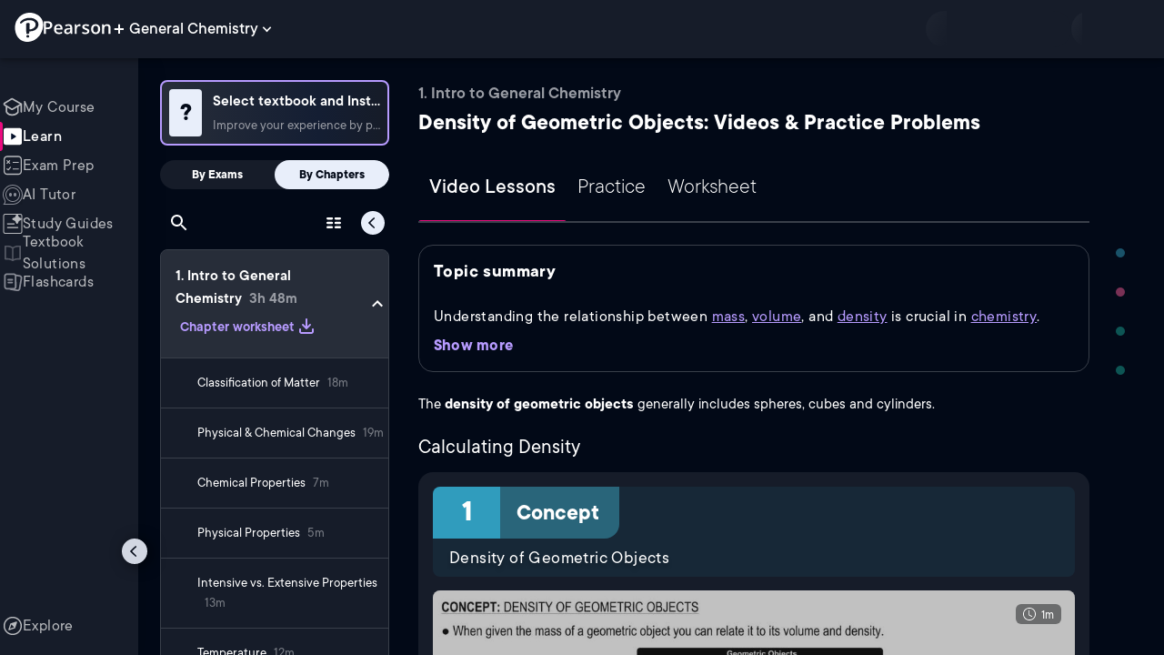

--- FILE ---
content_type: text/html; charset=utf-8
request_url: https://www.pearson.com/channels/general-chemistry/learn/jules/ch-1-intro-to-general-chemistry/density-of-geometric-objects?CEP=Clutch_SEO
body_size: 57681
content:
<!DOCTYPE html><html lang="en"><head><meta charSet="utf-8"/><meta property="og:type" content="website"/><meta name="viewport" content="width=device-width, initial-scale=1"/><meta name="theme-color" content="#000000"/><meta property="og:image" content="https://www.pearson.com/channels/channels-logo.jpg"/><meta property="twitter:card" content="summary_large_image"/><meta property="twitter:image" content="https://www.pearson.com/channels/channels-logo.jpg"/><title>Density of Geometric Objects Explained: Definition, Examples, Practice &amp; Video Lessons</title><meta property="og:title" content="Density of Geometric Objects Explained: Definition, Examples, Practice &amp; Video Lessons"/><meta property="twitter:title" content="Density of Geometric Objects Explained: Definition, Examples, Practice &amp; Video Lessons"/><meta name="description" content="Master Density of Geometric Objects with free video lessons, step-by-step explanations, practice problems, examples, and FAQs. Learn from expert tutors and get exam-ready!"/><meta property="og:description" content="Master Density of Geometric Objects with free video lessons, step-by-step explanations, practice problems, examples, and FAQs. Learn from expert tutors and get exam-ready!"/><meta property="twitter:description" content="Master Density of Geometric Objects with free video lessons, step-by-step explanations, practice problems, examples, and FAQs. Learn from expert tutors and get exam-ready!"/><link rel="canonical" href="https://www.pearson.com/channels/general-chemistry/learn/jules/ch-1-intro-to-general-chemistry/density-of-geometric-objects"/><meta property="og:url" content="https://www.pearson.com/channels/general-chemistry/learn/jules/ch-1-intro-to-general-chemistry/density-of-geometric-objects"/><meta property="twitter:url" content="https://www.pearson.com/channels/general-chemistry/learn/jules/ch-1-intro-to-general-chemistry/density-of-geometric-objects"/><meta name="next-head-count" content="16"/><meta name="emotion-insertion-point" content=""/><style data-emotion="mui b6nho2 awgou1 q7mezt 10w9fme r9sqo6 1j6t0eb 2xu61f 17do188 1eq0y3y qfpjl9 10r7ggg 1g801pg r7k176 t3p1a1 7mxrdu 1cbf1l2 15830to 9vd5ud 11fhglq 1sjqd0u xgb323 hf94ok abqyn 1mpzjuh 1ynaf2a vh810p j5okow wnfue5 z61e0u 1b8uc0m 1uoklxw 1xdhyk6 l9xe8y">.mui-b6nho2{background-color:#161c29;color:#fefefe;-webkit-transition:box-shadow 300ms cubic-bezier(0.4, 0, 0.2, 1) 0ms;transition:box-shadow 300ms cubic-bezier(0.4, 0, 0.2, 1) 0ms;box-shadow:var(--Paper-shadow);background-image:var(--Paper-overlay);display:-webkit-box;display:-webkit-flex;display:-ms-flexbox;display:flex;-webkit-flex-direction:column;-ms-flex-direction:column;flex-direction:column;width:100%;box-sizing:border-box;-webkit-flex-shrink:0;-ms-flex-negative:0;flex-shrink:0;position:fixed;z-index:1100;top:0;left:auto;right:0;--AppBar-background:#90caf9;--AppBar-color:rgba(0, 0, 0, 0.87);}@media print{.mui-b6nho2{position:absolute;}}.mui-awgou1{position:relative;display:-webkit-box;display:-webkit-flex;display:-ms-flexbox;display:flex;-webkit-align-items:center;-webkit-box-align:center;-ms-flex-align:center;align-items:center;padding-left:16px;padding-right:16px;min-height:56px;}@media (min-width:600px){.mui-awgou1{padding-left:24px;padding-right:24px;}}@media (min-width:0px){@media (orientation: landscape){.mui-awgou1{min-height:48px;}}}@media (min-width:600px){.mui-awgou1{min-height:64px;}}.mui-q7mezt{-webkit-user-select:none;-moz-user-select:none;-ms-user-select:none;user-select:none;width:1em;height:1em;display:inline-block;-webkit-flex-shrink:0;-ms-flex-negative:0;flex-shrink:0;-webkit-transition:fill 200ms cubic-bezier(0.4, 0, 0.2, 1) 0ms;transition:fill 200ms cubic-bezier(0.4, 0, 0.2, 1) 0ms;fill:currentColor;font-size:1.5rem;}.mui-10w9fme{margin:0;-webkit-flex-shrink:0;-ms-flex-negative:0;flex-shrink:0;border-width:0;border-style:solid;border-color:#2d374a;border-bottom-width:thin;}.mui-r9sqo6{display:-webkit-inline-box;display:-webkit-inline-flex;display:-ms-inline-flexbox;display:inline-flex;-webkit-align-items:center;-webkit-box-align:center;-ms-flex-align:center;align-items:center;-webkit-box-pack:center;-ms-flex-pack:center;-webkit-justify-content:center;justify-content:center;position:relative;box-sizing:border-box;-webkit-tap-highlight-color:transparent;background-color:transparent;outline:0;border:0;margin:0;border-radius:0;padding:0;cursor:pointer;-webkit-user-select:none;-moz-user-select:none;-ms-user-select:none;user-select:none;vertical-align:middle;-moz-appearance:none;-webkit-appearance:none;-webkit-text-decoration:none;text-decoration:none;color:inherit;text-align:center;-webkit-flex:0 0 auto;-ms-flex:0 0 auto;flex:0 0 auto;font-size:1.5rem;padding:8px;border-radius:50%;color:#fff;-webkit-transition:background-color 150ms cubic-bezier(0.4, 0, 0.2, 1) 0ms;transition:background-color 150ms cubic-bezier(0.4, 0, 0.2, 1) 0ms;padding:5px;font-size:1.125rem;}.mui-r9sqo6::-moz-focus-inner{border-style:none;}.mui-r9sqo6.Mui-disabled{pointer-events:none;cursor:default;}@media print{.mui-r9sqo6{-webkit-print-color-adjust:exact;color-adjust:exact;}}.mui-r9sqo6.Mui-disabled{background-color:transparent;color:rgba(255, 255, 255, 0.3);}.mui-r9sqo6.MuiIconButton-loading{color:transparent;}.mui-r9sqo6:hover{background-color:transparent;}.mui-r9sqo6:focus-visible{outline:2px solid var(--Text-darkTheme--Default);outline-offset:2px;}.mui-1j6t0eb{overflow:hidden;min-height:48px;-webkit-overflow-scrolling:touch;display:-webkit-box;display:-webkit-flex;display:-ms-flexbox;display:flex;color:var(--Text-darkTheme--Default);}@media (max-width:599.95px){.mui-1j6t0eb .MuiTabs-scrollButtons{display:none;}}.mui-1j6t0eb .MuiTab-root{padding:16px 12px;}.mui-2xu61f{position:relative;display:inline-block;-webkit-flex:1 1 auto;-ms-flex:1 1 auto;flex:1 1 auto;white-space:nowrap;overflow-x:hidden;width:100%;}.mui-17do188{display:-webkit-box;display:-webkit-flex;display:-ms-flexbox;display:flex;}.mui-1eq0y3y{display:-webkit-inline-box;display:-webkit-inline-flex;display:-ms-inline-flexbox;display:inline-flex;-webkit-align-items:center;-webkit-box-align:center;-ms-flex-align:center;align-items:center;-webkit-box-pack:center;-ms-flex-pack:center;-webkit-justify-content:center;justify-content:center;position:relative;box-sizing:border-box;-webkit-tap-highlight-color:transparent;background-color:transparent;outline:0;border:0;margin:0;border-radius:0;padding:0;cursor:pointer;-webkit-user-select:none;-moz-user-select:none;-ms-user-select:none;user-select:none;vertical-align:middle;-moz-appearance:none;-webkit-appearance:none;-webkit-text-decoration:none;text-decoration:none;color:inherit;font-family:TT Commons;font-weight:500;font-size:0.875rem;line-height:1.25;text-transform:uppercase;max-width:360px;min-width:90px;position:relative;min-height:48px;-webkit-flex-shrink:0;-ms-flex-negative:0;flex-shrink:0;padding:12px 16px;overflow:hidden;white-space:normal;text-align:center;-webkit-flex-direction:column;-ms-flex-direction:column;flex-direction:column;color:rgba(255, 255, 255, 0.7);font-size:24px;text-transform:none;padding:16px 12px;}.mui-1eq0y3y::-moz-focus-inner{border-style:none;}.mui-1eq0y3y.Mui-disabled{pointer-events:none;cursor:default;}@media print{.mui-1eq0y3y{-webkit-print-color-adjust:exact;color-adjust:exact;}}.mui-1eq0y3y.Mui-selected{color:#90caf9;}.mui-1eq0y3y.Mui-disabled{color:rgba(255, 255, 255, 0.5);}.mui-1eq0y3y.Mui-selected{font-weight:700;}.mui-qfpjl9{position:absolute;height:2px;bottom:0;width:100%;-webkit-transition:all 300ms cubic-bezier(0.4, 0, 0.2, 1) 0ms;transition:all 300ms cubic-bezier(0.4, 0, 0.2, 1) 0ms;background-color:#90caf9;background-color:var(--Base-Brand-Primary);height:3px;border-radius:4px 4px 0 0;}.mui-10r7ggg{list-style:none;margin:0;padding:0;position:relative;-webkit-align-self:stretch;-ms-flex-item-align:stretch;align-self:stretch;box-sizing:border-box;width:100%;background-color:var(--background-dark-theme-bg-level-2);border-radius:8px;border:1px solid var(--Border-darkTheme--border);overflow-x:hidden;}.mui-10r7ggg::-webkit-scrollbar-button{display:none;}.mui-10r7ggg::-webkit-scrollbar{width:8px;}.mui-10r7ggg::-webkit-scrollbar-thumb{width:8px;background:var(--Swatch-Light-900);border-radius:20px;visibility:hidden;}.mui-10r7ggg:hover::-webkit-scrollbar-thumb{visibility:visible;}.mui-1g801pg{display:-webkit-box;display:-webkit-flex;display:-ms-flexbox;display:flex;-webkit-box-pack:start;-ms-flex-pack:start;-webkit-justify-content:flex-start;justify-content:flex-start;-webkit-align-items:center;-webkit-box-align:center;-ms-flex-align:center;align-items:center;position:relative;-webkit-text-decoration:none;text-decoration:none;width:100%;box-sizing:border-box;text-align:left;border-bottom:1px solid #2d374a;-webkit-background-clip:padding-box;background-clip:padding-box;padding-top:12px;padding-bottom:12px;border-color:#2d374a;}.mui-r7k176{display:-webkit-inline-box;display:-webkit-inline-flex;display:-ms-inline-flexbox;display:inline-flex;-webkit-align-items:center;-webkit-box-align:center;-ms-flex-align:center;align-items:center;-webkit-box-pack:center;-ms-flex-pack:center;-webkit-justify-content:center;justify-content:center;position:relative;box-sizing:border-box;-webkit-tap-highlight-color:transparent;background-color:transparent;outline:0;border:0;margin:0;border-radius:0;padding:0;cursor:pointer;-webkit-user-select:none;-moz-user-select:none;-ms-user-select:none;user-select:none;vertical-align:middle;-moz-appearance:none;-webkit-appearance:none;-webkit-text-decoration:none;text-decoration:none;color:inherit;display:-webkit-box;display:-webkit-flex;display:-ms-flexbox;display:flex;-webkit-box-flex:1;-webkit-flex-grow:1;-ms-flex-positive:1;flex-grow:1;-webkit-box-pack:start;-ms-flex-pack:start;-webkit-justify-content:flex-start;justify-content:flex-start;-webkit-align-items:center;-webkit-box-align:center;-ms-flex-align:center;align-items:center;position:relative;-webkit-text-decoration:none;text-decoration:none;min-width:0;box-sizing:border-box;text-align:left;padding-top:8px;padding-bottom:8px;-webkit-transition:background-color 150ms cubic-bezier(0.4, 0, 0.2, 1) 0ms;transition:background-color 150ms cubic-bezier(0.4, 0, 0.2, 1) 0ms;padding:0 0 0 16px!important;}.mui-r7k176::-moz-focus-inner{border-style:none;}.mui-r7k176.Mui-disabled{pointer-events:none;cursor:default;}@media print{.mui-r7k176{-webkit-print-color-adjust:exact;color-adjust:exact;}}.mui-r7k176:hover{-webkit-text-decoration:none;text-decoration:none;background-color:rgba(255, 255, 255, 0.08);}@media (hover: none){.mui-r7k176:hover{background-color:transparent;}}.mui-r7k176.Mui-selected{background-color:rgba(144, 202, 249, 0.16);}.mui-r7k176.Mui-selected.Mui-focusVisible{background-color:rgba(144, 202, 249, 0.28);}.mui-r7k176.Mui-selected:hover{background-color:rgba(144, 202, 249, 0.24);}@media (hover: none){.mui-r7k176.Mui-selected:hover{background-color:rgba(144, 202, 249, 0.16);}}.mui-r7k176.Mui-focusVisible{background-color:rgba(255, 255, 255, 0.12);}.mui-r7k176.Mui-disabled{opacity:0.38;}.mui-r7k176:hover{background-color:transparent;}.mui-r7k176.Mui-selected{background-color:transparent;}.mui-r7k176.Mui-selected:hover{background-color:transparent;}.mui-t3p1a1{-webkit-flex:1 1 auto;-ms-flex:1 1 auto;flex:1 1 auto;min-width:0;margin-top:4px;margin-bottom:4px;}.MuiTypography-root:where(.mui-t3p1a1 .MuiListItemText-primary){display:block;}.MuiTypography-root:where(.mui-t3p1a1 .MuiListItemText-secondary){display:block;}.mui-7mxrdu{display:-webkit-inline-box;display:-webkit-inline-flex;display:-ms-inline-flexbox;display:inline-flex;-webkit-align-items:center;-webkit-box-align:center;-ms-flex-align:center;align-items:center;-webkit-box-pack:center;-ms-flex-pack:center;-webkit-justify-content:center;justify-content:center;position:relative;box-sizing:border-box;-webkit-tap-highlight-color:transparent;background-color:transparent;outline:0;border:0;margin:0;border-radius:0;padding:0;cursor:pointer;-webkit-user-select:none;-moz-user-select:none;-ms-user-select:none;user-select:none;vertical-align:middle;-moz-appearance:none;-webkit-appearance:none;-webkit-text-decoration:none;text-decoration:none;color:inherit;font-family:TT Commons;font-weight:500;font-size:0.875rem;line-height:1.75;text-transform:uppercase;min-width:64px;padding:6px 16px;border:0;border-radius:4px;-webkit-transition:background-color 250ms cubic-bezier(0.4, 0, 0.2, 1) 0ms,box-shadow 250ms cubic-bezier(0.4, 0, 0.2, 1) 0ms,border-color 250ms cubic-bezier(0.4, 0, 0.2, 1) 0ms,color 250ms cubic-bezier(0.4, 0, 0.2, 1) 0ms;transition:background-color 250ms cubic-bezier(0.4, 0, 0.2, 1) 0ms,box-shadow 250ms cubic-bezier(0.4, 0, 0.2, 1) 0ms,border-color 250ms cubic-bezier(0.4, 0, 0.2, 1) 0ms,color 250ms cubic-bezier(0.4, 0, 0.2, 1) 0ms;padding:6px 8px;color:var(--variant-textColor);background-color:var(--variant-textBg);--variant-textColor:#90caf9;--variant-outlinedColor:#90caf9;--variant-outlinedBorder:rgba(144, 202, 249, 0.5);--variant-containedColor:rgba(0, 0, 0, 0.87);--variant-containedBg:#90caf9;padding:4px 5px;font-size:0.8125rem;box-shadow:none;-webkit-transition:background-color 250ms cubic-bezier(0.4, 0, 0.2, 1) 0ms,box-shadow 250ms cubic-bezier(0.4, 0, 0.2, 1) 0ms,border-color 250ms cubic-bezier(0.4, 0, 0.2, 1) 0ms;transition:background-color 250ms cubic-bezier(0.4, 0, 0.2, 1) 0ms,box-shadow 250ms cubic-bezier(0.4, 0, 0.2, 1) 0ms,border-color 250ms cubic-bezier(0.4, 0, 0.2, 1) 0ms;text-transform:none;}.mui-7mxrdu::-moz-focus-inner{border-style:none;}.mui-7mxrdu.Mui-disabled{pointer-events:none;cursor:default;}@media print{.mui-7mxrdu{-webkit-print-color-adjust:exact;color-adjust:exact;}}.mui-7mxrdu:hover{-webkit-text-decoration:none;text-decoration:none;}.mui-7mxrdu.Mui-disabled{color:rgba(255, 255, 255, 0.3);}@media (hover: hover){.mui-7mxrdu:hover{--variant-containedBg:#42a5f5;--variant-textBg:rgba(144, 202, 249, 0.08);--variant-outlinedBorder:#90caf9;--variant-outlinedBg:rgba(144, 202, 249, 0.08);}}.mui-7mxrdu:hover{box-shadow:none;}.mui-7mxrdu.Mui-focusVisible{box-shadow:none;}.mui-7mxrdu:active{box-shadow:none;}.mui-7mxrdu.Mui-disabled{box-shadow:none;}.mui-7mxrdu.MuiButton-loading{color:transparent;}.mui-1cbf1l2{height:0;overflow:hidden;-webkit-transition:height 300ms cubic-bezier(0.4, 0, 0.2, 1) 0ms;transition:height 300ms cubic-bezier(0.4, 0, 0.2, 1) 0ms;height:auto;overflow:visible;}.mui-15830to{display:-webkit-box;display:-webkit-flex;display:-ms-flexbox;display:flex;width:100%;}.mui-9vd5ud{width:100%;}.mui-11fhglq{list-style:none;margin:0;padding:0;position:relative;}.mui-1sjqd0u{display:-webkit-box;display:-webkit-flex;display:-ms-flexbox;display:flex;-webkit-box-pack:start;-ms-flex-pack:start;-webkit-justify-content:flex-start;justify-content:flex-start;-webkit-align-items:center;-webkit-box-align:center;-ms-flex-align:center;align-items:center;position:relative;-webkit-text-decoration:none;text-decoration:none;width:100%;box-sizing:border-box;text-align:left;border-bottom:1px solid #2d374a;-webkit-background-clip:padding-box;background-clip:padding-box;padding-top:12px;padding-bottom:12px;border-color:#2d374a;position:relative;}.mui-xgb323{display:-webkit-inline-box;display:-webkit-inline-flex;display:-ms-inline-flexbox;display:inline-flex;-webkit-align-items:center;-webkit-box-align:center;-ms-flex-align:center;align-items:center;-webkit-box-pack:center;-ms-flex-pack:center;-webkit-justify-content:center;justify-content:center;position:relative;box-sizing:border-box;-webkit-tap-highlight-color:transparent;background-color:transparent;outline:0;border:0;margin:0;border-radius:0;padding:0;cursor:pointer;-webkit-user-select:none;-moz-user-select:none;-ms-user-select:none;user-select:none;vertical-align:middle;-moz-appearance:none;-webkit-appearance:none;-webkit-text-decoration:none;text-decoration:none;color:inherit;display:-webkit-box;display:-webkit-flex;display:-ms-flexbox;display:flex;-webkit-box-flex:1;-webkit-flex-grow:1;-ms-flex-positive:1;flex-grow:1;-webkit-box-pack:start;-ms-flex-pack:start;-webkit-justify-content:flex-start;justify-content:flex-start;-webkit-align-items:center;-webkit-box-align:center;-ms-flex-align:center;align-items:center;position:relative;-webkit-text-decoration:none;text-decoration:none;min-width:0;box-sizing:border-box;text-align:left;padding-top:8px;padding-bottom:8px;-webkit-transition:background-color 150ms cubic-bezier(0.4, 0, 0.2, 1) 0ms;transition:background-color 150ms cubic-bezier(0.4, 0, 0.2, 1) 0ms;padding:0px;}.mui-xgb323::-moz-focus-inner{border-style:none;}.mui-xgb323.Mui-disabled{pointer-events:none;cursor:default;}@media print{.mui-xgb323{-webkit-print-color-adjust:exact;color-adjust:exact;}}.mui-xgb323:hover{-webkit-text-decoration:none;text-decoration:none;background-color:rgba(255, 255, 255, 0.08);}@media (hover: none){.mui-xgb323:hover{background-color:transparent;}}.mui-xgb323.Mui-selected{background-color:rgba(144, 202, 249, 0.16);}.mui-xgb323.Mui-selected.Mui-focusVisible{background-color:rgba(144, 202, 249, 0.28);}.mui-xgb323.Mui-selected:hover{background-color:rgba(144, 202, 249, 0.24);}@media (hover: none){.mui-xgb323.Mui-selected:hover{background-color:rgba(144, 202, 249, 0.16);}}.mui-xgb323.Mui-focusVisible{background-color:rgba(255, 255, 255, 0.12);}.mui-xgb323.Mui-disabled{opacity:0.38;}.mui-xgb323:hover{background-color:transparent;}.mui-xgb323.Mui-selected{background-color:transparent;}.mui-xgb323.Mui-selected:hover{background-color:transparent;}.mui-hf94ok{-webkit-flex:1 1 auto;-ms-flex:1 1 auto;flex:1 1 auto;min-width:0;margin-top:4px;margin-bottom:4px;padding-left:56px;padding-left:24px;}.MuiTypography-root:where(.mui-hf94ok .MuiListItemText-primary){display:block;}.MuiTypography-root:where(.mui-hf94ok .MuiListItemText-secondary){display:block;}.mui-abqyn{height:0;overflow:hidden;-webkit-transition:height 300ms cubic-bezier(0.4, 0, 0.2, 1) 0ms;transition:height 300ms cubic-bezier(0.4, 0, 0.2, 1) 0ms;visibility:hidden;}.mui-1mpzjuh{display:-webkit-inline-box;display:-webkit-inline-flex;display:-ms-inline-flexbox;display:inline-flex;-webkit-align-items:center;-webkit-box-align:center;-ms-flex-align:center;align-items:center;-webkit-box-pack:center;-ms-flex-pack:center;-webkit-justify-content:center;justify-content:center;position:relative;box-sizing:border-box;-webkit-tap-highlight-color:transparent;background-color:transparent;outline:0;border:0;margin:0;border-radius:0;padding:0;cursor:pointer;-webkit-user-select:none;-moz-user-select:none;-ms-user-select:none;user-select:none;vertical-align:middle;-moz-appearance:none;-webkit-appearance:none;-webkit-text-decoration:none;text-decoration:none;color:inherit;text-align:center;-webkit-flex:0 0 auto;-ms-flex:0 0 auto;flex:0 0 auto;font-size:1.5rem;padding:8px;border-radius:50%;color:#fff;-webkit-transition:background-color 150ms cubic-bezier(0.4, 0, 0.2, 1) 0ms;transition:background-color 150ms cubic-bezier(0.4, 0, 0.2, 1) 0ms;padding:12px;font-size:1.75rem;}.mui-1mpzjuh::-moz-focus-inner{border-style:none;}.mui-1mpzjuh.Mui-disabled{pointer-events:none;cursor:default;}@media print{.mui-1mpzjuh{-webkit-print-color-adjust:exact;color-adjust:exact;}}.mui-1mpzjuh.Mui-disabled{background-color:transparent;color:rgba(255, 255, 255, 0.3);}.mui-1mpzjuh.MuiIconButton-loading{color:transparent;}.mui-1mpzjuh:hover{background-color:transparent;}.mui-1mpzjuh:focus-visible{outline:2px solid var(--Text-darkTheme--Default);outline-offset:2px;}.mui-1ynaf2a{display:-webkit-inline-box;display:-webkit-inline-flex;display:-ms-inline-flexbox;display:inline-flex;-webkit-align-items:center;-webkit-box-align:center;-ms-flex-align:center;align-items:center;-webkit-box-pack:center;-ms-flex-pack:center;-webkit-justify-content:center;justify-content:center;position:relative;box-sizing:border-box;-webkit-tap-highlight-color:transparent;background-color:transparent;outline:0;border:0;margin:0;border-radius:0;padding:0;cursor:pointer;-webkit-user-select:none;-moz-user-select:none;-ms-user-select:none;user-select:none;vertical-align:middle;-moz-appearance:none;-webkit-appearance:none;-webkit-text-decoration:none;text-decoration:none;color:inherit;text-align:center;-webkit-flex:0 0 auto;-ms-flex:0 0 auto;flex:0 0 auto;font-size:1.5rem;padding:8px;border-radius:50%;color:#fff;-webkit-transition:background-color 150ms cubic-bezier(0.4, 0, 0.2, 1) 0ms;transition:background-color 150ms cubic-bezier(0.4, 0, 0.2, 1) 0ms;--IconButton-hoverBg:rgba(255, 255, 255, 0.08);padding:12px;font-size:1.75rem;}.mui-1ynaf2a::-moz-focus-inner{border-style:none;}.mui-1ynaf2a.Mui-disabled{pointer-events:none;cursor:default;}@media print{.mui-1ynaf2a{-webkit-print-color-adjust:exact;color-adjust:exact;}}.mui-1ynaf2a:hover{background-color:var(--IconButton-hoverBg);}@media (hover: none){.mui-1ynaf2a:hover{background-color:transparent;}}.mui-1ynaf2a.Mui-disabled{background-color:transparent;color:rgba(255, 255, 255, 0.3);}.mui-1ynaf2a.MuiIconButton-loading{color:transparent;}.mui-1ynaf2a:hover{background-color:transparent;}.mui-1ynaf2a:focus-visible{outline:2px solid var(--Text-darkTheme--Default);outline-offset:2px;}.mui-vh810p{-webkit-user-select:none;-moz-user-select:none;-ms-user-select:none;user-select:none;width:1em;height:1em;display:inline-block;-webkit-flex-shrink:0;-ms-flex-negative:0;flex-shrink:0;-webkit-transition:fill 200ms cubic-bezier(0.4, 0, 0.2, 1) 0ms;transition:fill 200ms cubic-bezier(0.4, 0, 0.2, 1) 0ms;fill:currentColor;font-size:1.25rem;}.mui-j5okow{background-color:#161c29;color:#fefefe;-webkit-transition:box-shadow 300ms cubic-bezier(0.4, 0, 0.2, 1) 0ms;transition:box-shadow 300ms cubic-bezier(0.4, 0, 0.2, 1) 0ms;border-radius:4px;box-shadow:var(--Paper-shadow);background-image:var(--Paper-overlay);position:relative;-webkit-transition:margin 150ms cubic-bezier(0.4, 0, 0.2, 1) 0ms;transition:margin 150ms cubic-bezier(0.4, 0, 0.2, 1) 0ms;overflow-anchor:none;border-radius:0;}.mui-j5okow::before{position:absolute;left:0;top:-1px;right:0;height:1px;content:"";opacity:1;background-color:#2d374a;-webkit-transition:opacity 150ms cubic-bezier(0.4, 0, 0.2, 1) 0ms,background-color 150ms cubic-bezier(0.4, 0, 0.2, 1) 0ms;transition:opacity 150ms cubic-bezier(0.4, 0, 0.2, 1) 0ms,background-color 150ms cubic-bezier(0.4, 0, 0.2, 1) 0ms;}.mui-j5okow:first-of-type::before{display:none;}.mui-j5okow.Mui-expanded::before{opacity:0;}.mui-j5okow.Mui-expanded:first-of-type{margin-top:0;}.mui-j5okow.Mui-expanded:last-of-type{margin-bottom:0;}.mui-j5okow.Mui-expanded+.mui-j5okow.Mui-expanded::before{display:none;}.mui-j5okow.Mui-disabled{background-color:rgba(255, 255, 255, 0.12);}.mui-j5okow:first-of-type{border-top-left-radius:4px;border-top-right-radius:4px;}.mui-j5okow:last-of-type{border-bottom-left-radius:4px;border-bottom-right-radius:4px;}@supports (-ms-ime-align: auto){.mui-j5okow:last-of-type{border-bottom-left-radius:0;border-bottom-right-radius:0;}}.mui-j5okow.Mui-expanded{margin:16px 0;}.mui-wnfue5{all:unset;}.mui-z61e0u{display:-webkit-inline-box;display:-webkit-inline-flex;display:-ms-inline-flexbox;display:inline-flex;-webkit-align-items:center;-webkit-box-align:center;-ms-flex-align:center;align-items:center;-webkit-box-pack:center;-ms-flex-pack:center;-webkit-justify-content:center;justify-content:center;position:relative;box-sizing:border-box;-webkit-tap-highlight-color:transparent;background-color:transparent;outline:0;border:0;margin:0;border-radius:0;padding:0;cursor:pointer;-webkit-user-select:none;-moz-user-select:none;-ms-user-select:none;user-select:none;vertical-align:middle;-moz-appearance:none;-webkit-appearance:none;-webkit-text-decoration:none;text-decoration:none;color:inherit;display:-webkit-box;display:-webkit-flex;display:-ms-flexbox;display:flex;width:100%;min-height:48px;padding:0px 16px;-webkit-transition:min-height 150ms cubic-bezier(0.4, 0, 0.2, 1) 0ms,background-color 150ms cubic-bezier(0.4, 0, 0.2, 1) 0ms;transition:min-height 150ms cubic-bezier(0.4, 0, 0.2, 1) 0ms,background-color 150ms cubic-bezier(0.4, 0, 0.2, 1) 0ms;}.mui-z61e0u::-moz-focus-inner{border-style:none;}.mui-z61e0u.Mui-disabled{pointer-events:none;cursor:default;}@media print{.mui-z61e0u{-webkit-print-color-adjust:exact;color-adjust:exact;}}.mui-z61e0u.Mui-focusVisible{background-color:rgba(255, 255, 255, 0.12);}.mui-z61e0u.Mui-disabled{opacity:0.38;}.mui-z61e0u:hover:not(.Mui-disabled){cursor:pointer;}.mui-z61e0u.Mui-expanded{min-height:64px;}.mui-1b8uc0m{display:-webkit-box;display:-webkit-flex;display:-ms-flexbox;display:flex;text-align:start;-webkit-box-flex:1;-webkit-flex-grow:1;-ms-flex-positive:1;flex-grow:1;margin:12px 0;-webkit-transition:margin 150ms cubic-bezier(0.4, 0, 0.2, 1) 0ms;transition:margin 150ms cubic-bezier(0.4, 0, 0.2, 1) 0ms;}.mui-1b8uc0m.Mui-expanded{margin:20px 0;}.mui-1uoklxw{display:-webkit-box;display:-webkit-flex;display:-ms-flexbox;display:flex;color:#fff;-webkit-transform:rotate(0deg);-moz-transform:rotate(0deg);-ms-transform:rotate(0deg);transform:rotate(0deg);-webkit-transition:-webkit-transform 150ms cubic-bezier(0.4, 0, 0.2, 1) 0ms;transition:transform 150ms cubic-bezier(0.4, 0, 0.2, 1) 0ms;}.mui-1uoklxw.Mui-expanded{-webkit-transform:rotate(180deg);-moz-transform:rotate(180deg);-ms-transform:rotate(180deg);transform:rotate(180deg);}.mui-l9xe8y{padding:8px 16px 16px;}</style><link rel="icon" href="https://www.pearson.com/etc/designs/global-store/pearsonplus/favicon.ico"/><link rel="shortcut icon" href="https://www.pearson.com/etc/designs/global-store/pearsonplus/favicon.ico"/><link rel="apple-touch-icon" href="/logo192.png"/><link rel="preload" as="script" href="https://www.pearson.com/assets/0bb383db49167f794e266452faa1fa11422373f0727"/><link rel="preload" href="https://static.studychannel.pearsonprd.tech/fonts/tt-commons.css" as="style"/><link rel="stylesheet" href="https://static.studychannel.pearsonprd.tech/fonts/tt-commons.css"/><link rel="preload" href="/channels/_next/static/css/662d22eba9c66389.css" as="style"/><link rel="stylesheet" href="/channels/_next/static/css/662d22eba9c66389.css" data-n-g=""/><link rel="preload" href="/channels/_next/static/css/b4813fa38d5a3705.css" as="style"/><link rel="stylesheet" href="/channels/_next/static/css/b4813fa38d5a3705.css" data-n-p=""/><link rel="preload" href="/channels/_next/static/css/105a4832be464467.css" as="style"/><link rel="stylesheet" href="/channels/_next/static/css/105a4832be464467.css" data-n-p=""/><link rel="preload" href="/channels/_next/static/css/df940a474ef8b496.css" as="style"/><link rel="stylesheet" href="/channels/_next/static/css/df940a474ef8b496.css" data-n-p=""/><link rel="preload" href="/channels/_next/static/css/6f2892d9fd7fd495.css" as="style"/><link rel="stylesheet" href="/channels/_next/static/css/6f2892d9fd7fd495.css" data-n-p=""/><link rel="preload" href="/channels/_next/static/css/5fb82a48424bfd07.css" as="style"/><link rel="stylesheet" href="/channels/_next/static/css/5fb82a48424bfd07.css" data-n-p=""/><link rel="preload" href="/channels/_next/static/css/8cbefdb6a90a78c2.css" as="style"/><link rel="stylesheet" href="/channels/_next/static/css/8cbefdb6a90a78c2.css" data-n-p=""/><link rel="preload" href="/channels/_next/static/css/3b991a5ed2baf5c5.css" as="style"/><link rel="stylesheet" href="/channels/_next/static/css/3b991a5ed2baf5c5.css" data-n-p=""/><noscript data-n-css=""></noscript><script type="text/javascript" src="https://www.pearson.com/assets/0bb383db49167f794e266452faa1fa11422373f0727"  ></script><script defer="" nomodule="" src="/channels/_next/static/chunks/polyfills-42372ed130431b0a.js"></script><script src="/channels/_next/static/chunks/webpack-10f55f2c68d1c88e.js" defer=""></script><script src="/channels/_next/static/chunks/framework-945b357d4a851f4b.js" defer=""></script><script src="/channels/_next/static/chunks/main-1da665e70e46b984.js" defer=""></script><script src="/channels/_next/static/chunks/pages/_app-4a3b19b4e6b044e0.js" defer=""></script><script src="/channels/_next/static/chunks/9353-8825306d3ae48c9f.js" defer=""></script><script src="/channels/_next/static/chunks/2812-f0f928770d9a2379.js" defer=""></script><script src="/channels/_next/static/chunks/2515-f5152e1069ade688.js" defer=""></script><script src="/channels/_next/static/chunks/1218-2c9e2d50d557f6c9.js" defer=""></script><script src="/channels/_next/static/chunks/9470-503b15789f1f9275.js" defer=""></script><script src="/channels/_next/static/chunks/3075-a52312b495f38e1c.js" defer=""></script><script src="/channels/_next/static/chunks/4859-0c0a5402c9c8cf40.js" defer=""></script><script src="/channels/_next/static/chunks/8738-1d90454d6c3295da.js" defer=""></script><script src="/channels/_next/static/chunks/6009-ec61950aa933d873.js" defer=""></script><script src="/channels/_next/static/chunks/1036-f355cc71448ce558.js" defer=""></script><script src="/channels/_next/static/chunks/4496-c861fcdcf53199ab.js" defer=""></script><script src="/channels/_next/static/chunks/2224-5ff1ed9602418fc3.js" defer=""></script><script src="/channels/_next/static/chunks/7161-d777059e177a3510.js" defer=""></script><script src="/channels/_next/static/chunks/7817-33490e0da84b2242.js" defer=""></script><script src="/channels/_next/static/chunks/5977-8dab3b1a1ad109e5.js" defer=""></script><script src="/channels/_next/static/chunks/6444-de6e877378585d07.js" defer=""></script><script src="/channels/_next/static/chunks/3861-c6bae2b8b168a39a.js" defer=""></script><script src="/channels/_next/static/chunks/7921-2de4528359360c00.js" defer=""></script><script src="/channels/_next/static/chunks/4956-aed7239f855eb643.js" defer=""></script><script src="/channels/_next/static/chunks/2556-82993d6729c4104f.js" defer=""></script><script src="/channels/_next/static/chunks/2092-38bc2d4b480fb476.js" defer=""></script><script src="/channels/_next/static/chunks/5395-a93bd3b092c20e48.js" defer=""></script><script src="/channels/_next/static/chunks/4967-dd99c78d5e810804.js" defer=""></script><script src="/channels/_next/static/chunks/pages/%5BcourseId%5D/learn/%5BtutorSeoUrl%5D/%5BchapterSeoUrl%5D/%5BtopicSeoUrl%5D-b81365271d4f7a93.js" defer=""></script><script src="/channels/_next/static/Ukv5DBzTkhenZkVo55s80/_buildManifest.js" defer=""></script><script src="/channels/_next/static/Ukv5DBzTkhenZkVo55s80/_ssgManifest.js" defer=""></script>
                              <script>!function(e){var n="https://s.go-mpulse.net/boomerang/";if("False"=="True")e.BOOMR_config=e.BOOMR_config||{},e.BOOMR_config.PageParams=e.BOOMR_config.PageParams||{},e.BOOMR_config.PageParams.pci=!0,n="https://s2.go-mpulse.net/boomerang/";if(window.BOOMR_API_key="XCNNJ-G8PCV-U855W-LP259-ULUSU",function(){function e(){if(!r){var e=document.createElement("script");e.id="boomr-scr-as",e.src=window.BOOMR.url,e.async=!0,o.appendChild(e),r=!0}}function t(e){r=!0;var n,t,a,i,d=document,O=window;if(window.BOOMR.snippetMethod=e?"if":"i",t=function(e,n){var t=d.createElement("script");t.id=n||"boomr-if-as",t.src=window.BOOMR.url,BOOMR_lstart=(new Date).getTime(),e=e||d.body,e.appendChild(t)},!window.addEventListener&&window.attachEvent&&navigator.userAgent.match(/MSIE [67]\./))return window.BOOMR.snippetMethod="s",void t(o,"boomr-async");a=document.createElement("IFRAME"),a.src="about:blank",a.title="",a.role="presentation",a.loading="eager",i=(a.frameElement||a).style,i.width=0,i.height=0,i.border=0,i.display="none",o.appendChild(a);try{O=a.contentWindow,d=O.document.open()}catch(_){n=document.domain,a.src="javascript:var d=document.open();d.domain='"+n+"';void 0;",O=a.contentWindow,d=O.document.open()}if(n)d._boomrl=function(){this.domain=n,t()},d.write("<bo"+"dy onload='document._boomrl();'>");else if(O._boomrl=function(){t()},O.addEventListener)O.addEventListener("load",O._boomrl,!1);else if(O.attachEvent)O.attachEvent("onload",O._boomrl);d.close()}function a(e){window.BOOMR_onload=e&&e.timeStamp||(new Date).getTime()}if(!window.BOOMR||!window.BOOMR.version&&!window.BOOMR.snippetExecuted){window.BOOMR=window.BOOMR||{},window.BOOMR.snippetStart=(new Date).getTime(),window.BOOMR.snippetExecuted=!0,window.BOOMR.snippetVersion=14,window.BOOMR.url=n+"XCNNJ-G8PCV-U855W-LP259-ULUSU";var i=document.currentScript||document.getElementsByTagName("script")[0],o=i.parentNode,r=!1,d=document.createElement("link");if(d.relList&&"function"==typeof d.relList.supports&&d.relList.supports("preload")&&"as"in d)window.BOOMR.snippetMethod="p",d.href=window.BOOMR.url,d.rel="preload",d.as="script",d.addEventListener("load",e),d.addEventListener("error",function(){t(!0)}),setTimeout(function(){if(!r)t(!0)},3e3),BOOMR_lstart=(new Date).getTime(),o.appendChild(d);else t(!1);if(window.addEventListener)window.addEventListener("load",a,!1);else if(window.attachEvent)window.attachEvent("onload",a)}}(),"".length>0)if(e&&"performance"in e&&e.performance&&"function"==typeof e.performance.setResourceTimingBufferSize)e.performance.setResourceTimingBufferSize();!function(){if(BOOMR=e.BOOMR||{},BOOMR.plugins=BOOMR.plugins||{},!BOOMR.plugins.AK){var n=""=="true"?1:0,t="",a="cloatdyxezglg2lmvu5q-f-345effc88-clientnsv4-s.akamaihd.net",i="false"=="true"?2:1,o={"ak.v":"39","ak.cp":"1904824","ak.ai":parseInt("503985",10),"ak.ol":"0","ak.cr":9,"ak.ipv":4,"ak.proto":"h2","ak.rid":"13088401","ak.r":45721,"ak.a2":n,"ak.m":"x","ak.n":"essl","ak.bpcip":"18.220.9.0","ak.cport":36548,"ak.gh":"23.33.25.6","ak.quicv":"","ak.tlsv":"tls1.3","ak.0rtt":"","ak.0rtt.ed":"","ak.csrc":"-","ak.acc":"","ak.t":"1768729915","ak.ak":"hOBiQwZUYzCg5VSAfCLimQ==Tz1T95mOlhBZcIeAK4Y2/AdB03QWrvTtgykExJL9DRVr+WSS/fV7VHrR/EXP3KiePI0T/2ypr6g/HTbvmeMIvPiUjmDEzptGJcNlEYX25guJOMlvpTlBSQ1JroYpHIs9qNB1FPFLs73FAS729KrhPhV63hpT+gkHKJfQsRvQ02FQkWrV6sFxf7ROIgcTAGVpiGVo02Y+yHMCnzbVhywof364R0t5O35/Aar2Gp7xxEwiyDN/yAACZAcK8rRkWBa0QS4ZTecgo7fv8rZ6pepS62ALHfMbsoauwOfTPvx1jFjkeLEDk5PZC8Z7lh9bJjfz6gjeXa33ctNYScR9HAkj7CPhYCgXDkPzg8J+Ft4kRGYqO9wd83Ll/BGFP94ZqQSbVvrdHXCwCiZKlUqVh9AHUubxxrsRB67pEelPcvSJ04w=","ak.pv":"177","ak.dpoabenc":"","ak.tf":i};if(""!==t)o["ak.ruds"]=t;var r={i:!1,av:function(n){var t="http.initiator";if(n&&(!n[t]||"spa_hard"===n[t]))o["ak.feo"]=void 0!==e.aFeoApplied?1:0,BOOMR.addVar(o)},rv:function(){var e=["ak.bpcip","ak.cport","ak.cr","ak.csrc","ak.gh","ak.ipv","ak.m","ak.n","ak.ol","ak.proto","ak.quicv","ak.tlsv","ak.0rtt","ak.0rtt.ed","ak.r","ak.acc","ak.t","ak.tf"];BOOMR.removeVar(e)}};BOOMR.plugins.AK={akVars:o,akDNSPreFetchDomain:a,init:function(){if(!r.i){var e=BOOMR.subscribe;e("before_beacon",r.av,null,null),e("onbeacon",r.rv,null,null),r.i=!0}return this},is_complete:function(){return!0}}}}()}(window);</script></head><body class="study-theme-dark"><div id="__next"><div id="root"><a class="PUOR6p" href="#main-content-starts">Skip to main content</a><div class="S_xlzd"><header class="MuiPaper-root MuiPaper-elevation MuiPaper-elevation4 MuiAppBar-root MuiAppBar-colorPrimary MuiAppBar-positionFixed _9lQJQ_ mui-fixed mui-b6nho2" id="mainHeader" style="--Paper-shadow:0px 2px 4px -1px rgba(0,0,0,0.2),0px 4px 5px 0px rgba(0,0,0,0.14),0px 1px 10px 0px rgba(0,0,0,0.12);--Paper-overlay:linear-gradient(rgba(255, 255, 255, 0.092), rgba(255, 255, 255, 0.092))"><div class="MuiToolbar-root MuiToolbar-gutters MuiToolbar-regular v_I_em mui-awgou1"><div><a href="https://www.pearson.com/en-us/pearsonplus.html" class="w9JKWE" tabindex="0" role="button"><img src="/channels/images/PearsonLogo.svg" class="WN5pdq" alt="Pearson+ Logo" width="32" height="32"/><img role="presentation" src="/channels/images/PearsonLogoText.svg" class="RKsB3s" alt="Pearson+ Logo" width="88" height="18"/></a></div><button id=":R16al3l96:" class="gdM_Ks" aria-expanded="false" aria-controls="channelsModal"><p class="aVkELG">General Chemistry</p><svg class="MuiSvgIcon-root MuiSvgIcon-fontSizeMedium _4PuOGb mui-q7mezt" focusable="false" aria-hidden="true" viewBox="0 0 24 24"><path d="M7.41 8.59 12 13.17l4.59-4.58L18 10l-6 6-6-6z"></path></svg></button><div class="ZPRem8"><div class="JRTxfl"><div class="ZeKf_n vDS8QF"><div class="S0a0BQ" style="width:100%;height:100%"><span></span></div></div><div class="ZeKf_n"><div class="S0a0BQ" style="width:100%;height:100%"><span></span></div></div></div></div></div></header><div class="mL_aZ_"><div style="top:58px" class="IHblgN"><nav aria-label="channel" class="K2kWMu"><div role="list" class="V4mDev"><span role="listitem" class="_7BFWe2" data-coachmark="{&quot;position&quot;:&quot;bottom&quot;,&quot;offset&quot;:[0,10],&quot;step&quot;:1,&quot;label&quot;:&quot;My Course&quot;,&quot;text&quot;:&quot;Create a personalized study plan and get recommended content.&quot;}"><a class="vUU_gl" href="/channels/general-chemistry"><span>My Course</span></a></span><span role="listitem" class="_7BFWe2 J_b8mp" data-coachmark="{&quot;position&quot;:&quot;bottom&quot;,&quot;offset&quot;:[0,10],&quot;step&quot;:2,&quot;label&quot;:&quot;Learn&quot;,&quot;text&quot;:&quot;Watch bite-sized video lessons by world-class instructors.&quot;}"><a aria-current="page" class="vUU_gl" href="/channels/general-chemistry/learn/jules/ch-1-intro-to-general-chemistry/classification-of-matter"><span>Learn</span></a></span><span role="listitem" class="_7BFWe2" data-coachmark="{&quot;position&quot;:&quot;bottom&quot;,&quot;offset&quot;:[0,10],&quot;step&quot;:3,&quot;label&quot;:&quot;Exam Prep&quot;,&quot;text&quot;:&quot;Prepare for your exams with custom practice sets.&quot;}"><a class="vUU_gl" href="/channels/general-chemistry/exam-prep"><span>Exam Prep</span></a></span><span role="listitem" class="_7BFWe2" data-coachmark="{&quot;position&quot;:&quot;bottom&quot;,&quot;offset&quot;:[0,10],&quot;step&quot;:4,&quot;label&quot;:&quot;AI Tutor&quot;,&quot;text&quot;:&quot;Get unstuck with our trusted AI tutor.&quot;}"><a class="vUU_gl" href="/channels/general-chemistry/ai-tutor"><span>AI Tutor</span></a></span><span role="listitem" class="_7BFWe2" data-coachmark="{&quot;position&quot;:&quot;bottom&quot;,&quot;offset&quot;:[0,10],&quot;step&quot;:5,&quot;label&quot;:&quot;Study Guides&quot;,&quot;text&quot;:&quot;Transform your notes into study guides, flashcards, and practice problems.&quot;}"><a class="vUU_gl" href="/channels/general-chemistry/study-guides"><span>Study Guides</span></a></span><span role="listitem" class="_7BFWe2"><a class="vUU_gl" href="/channels/general-chemistry/textbook-solutions"><span>Textbook Solutions</span></a></span><span role="listitem" class="_7BFWe2"><a class="vUU_gl" href="/channels/general-chemistry/flashcards"><span>Flashcards</span></a></span><span role="listitem" class="_7BFWe2"><a class="vUU_gl" href="/channels/general-chemistry/explore/ch-1-intro-to-general-chemistry/classification-of-matter"><span>Explore</span></a></span><div aria-hidden="true" class="_3TfBic"></div></div></nav></div><div class="_9bHcpc"><nav aria-label="channel"><ul class="_51oDmM"><li class="_5AKkCe"><a class="P_CdIR" data-coachmark="{&quot;position&quot;:&quot;right&quot;,&quot;offset&quot;:[10,0],&quot;step&quot;:1,&quot;label&quot;:&quot;My Course&quot;,&quot;text&quot;:&quot;Create a personalized study plan and get recommended content.&quot;}" href="/channels/general-chemistry"><div class="_5qo0Fy"></div><div class="_2a6qYG" aria-label=""><img alt="" src="/channels/images/navigation/myCourseOutline.svg" height="22" width="22"/></div><span class="k78nyG">My Course</span></a></li><li class="MuiDivider-root MuiDivider-fullWidth _5AKkCe FU9xbf mui-10w9fme" role="none"></li><li class="_5AKkCe"><a aria-current="page" class="P_CdIR pRA8SF" data-coachmark="{&quot;position&quot;:&quot;right&quot;,&quot;offset&quot;:[10,0],&quot;step&quot;:2,&quot;label&quot;:&quot;Learn&quot;,&quot;text&quot;:&quot;Watch bite-sized video lessons by world-class instructors.&quot;}" href="/channels/general-chemistry/learn/jules/ch-1-intro-to-general-chemistry/classification-of-matter"><div class="_5qo0Fy pRA8SF"></div><div class="_2a6qYG" aria-label=""><img alt="" src="/channels/images/navigation/learnFilled.svg" height="22" width="22"/></div><span class="k78nyG">Learn</span></a></li><li class="_5AKkCe"><a class="P_CdIR" data-coachmark="{&quot;position&quot;:&quot;right&quot;,&quot;offset&quot;:[10,0],&quot;step&quot;:3,&quot;label&quot;:&quot;Exam Prep&quot;,&quot;text&quot;:&quot;Prepare for your exams with custom practice sets.&quot;}" href="/channels/general-chemistry/exam-prep"><div class="_5qo0Fy"></div><div class="_2a6qYG" aria-label=""><img alt="" src="/channels/images/navigation/examPrepOutline.svg" height="22" width="22"/></div><span class="k78nyG">Exam Prep</span></a></li><li class="_5AKkCe"><a class="P_CdIR" data-coachmark="{&quot;position&quot;:&quot;right&quot;,&quot;offset&quot;:[10,0],&quot;step&quot;:4,&quot;label&quot;:&quot;AI Tutor&quot;,&quot;text&quot;:&quot;Get unstuck with our trusted AI tutor.&quot;}" href="/channels/general-chemistry/ai-tutor"><div class="_5qo0Fy"></div><div class="_2a6qYG" aria-label=""><img alt="" src="/channels/images/navigation/hwHelpOutline.svg" height="22" width="22"/></div><span class="k78nyG">AI Tutor</span></a></li><li class="_5AKkCe"><a class="P_CdIR" data-coachmark="{&quot;position&quot;:&quot;right&quot;,&quot;offset&quot;:[10,0],&quot;step&quot;:5,&quot;label&quot;:&quot;Study Guides&quot;,&quot;text&quot;:&quot;Transform your notes into study guides, flashcards, and practice problems.&quot;}" href="/channels/general-chemistry/study-guides"><div class="_5qo0Fy"></div><div class="_2a6qYG" aria-label=""><img alt="" src="/channels/images/navigation/studyGuidesOutline.svg" height="22" width="22"/></div><span class="k78nyG">Study Guides</span></a></li><li class="_5AKkCe"><a class="P_CdIR" href="/channels/general-chemistry/textbook-solutions"><div class="_5qo0Fy"></div><div class="_2a6qYG" aria-label=""><img alt="" src="/channels/images/navigation/textbookSolutionsOutlined.svg" height="22" width="22"/></div><span class="k78nyG">Textbook Solutions</span></a></li><li class="_5AKkCe"><a class="P_CdIR" href="/channels/general-chemistry/flashcards"><div class="_5qo0Fy"></div><div class="_2a6qYG" aria-label=""><img alt="" src="/channels/images/navigation/flashcardsOutline.svg" height="22" width="22"/></div><span class="k78nyG">Flashcards</span></a></li><li class="MuiDivider-root MuiDivider-fullWidth _5AKkCe FU9xbf mui-10w9fme" role="none"></li><li class="_5AKkCe FPETun"><a class="P_CdIR" href="/channels/general-chemistry/explore/ch-1-intro-to-general-chemistry/classification-of-matter"><div class="_5qo0Fy"></div><div class="_2a6qYG" aria-label=""><img alt="" src="/channels/images/navigation/exploreOutline.svg" height="22" width="22"/></div><span class="k78nyG">Explore</span></a></li></ul></nav><button class="MuiButtonBase-root MuiIconButton-root MuiIconButton-sizeSmall LOCt6o mui-r9sqo6" tabindex="0" type="button" aria-label="Hide navigation"><img src="/channels/images/navigation/collapseTOC.svg" alt="" width="18" height="18"/></button></div><div id="course-content-wrapper-id" class="pgk82m"><div class="KEaPyn"><div style="display:contents" data-a11y-owner="" data-a11y-owner-root-link=":R9jl96:-owner-state-owner-root" data-a11y-owner-root=":R9jl96:-owner-state-owner-root"><main id="main-content-starts"><div class="TpnSq9"><div class="k_2zu_"><div role="navigation" aria-labelledby=":R7pjl96:" class="vgBHcF"><div id="enrollment-cta-container" class="spmj5S"><div class="MLAyKF"><button type="button" class="wx_lJz" aria-describedby=":R57pjl96:"><div class="_2mj4Qt">?</div><div class="jPqi12"><span class="evZoBg">Select textbook and Institution</span><p aria-hidden="true" id=":R57pjl96:" class="VBhMg7" aria-label="Improve your experience by picking them">Improve your experience by picking them</p></div></button></div></div><div class="ySsP_0"><div class="MuiTabs-root coxQTK mui-1j6t0eb"><div style="overflow:hidden;margin-bottom:0" class="MuiTabs-scroller MuiTabs-fixed mui-2xu61f"><div aria-label="We&#x27;ve customized your video lessons playlist to align with your textbook material." role="tablist" class="MuiTabs-list MuiTabs-flexContainer mui-17do188"><button class="MuiButtonBase-root MuiTab-root MuiTab-textColorPrimary _43NMzq mui-1eq0y3y" tabindex="0" type="button" role="tab" aria-selected="false">By Exams</button><button class="MuiButtonBase-root MuiTab-root MuiTab-textColorPrimary Mui-selected _43NMzq mui-1eq0y3y" tabindex="1" type="button" role="tab" aria-selected="true">By Chapters<span class="MuiTabs-indicator mui-qfpjl9"></span></button></div></div></div><div class="TZ1E1a"><div class="WWiYz1"><span id=":R7pjl96:" class="jYFpyL">Table of contents</span><div role="search" aria-label="Table of contents"><button class="MuiButtonBase-root MuiIconButton-root MuiIconButton-sizeSmall VYV9Jq mui-r9sqo6" tabindex="0" type="button" aria-label="Search in the table of contents"><svg class="MuiSvgIcon-root MuiSvgIcon-fontSizeMedium Z74YDX mui-q7mezt" focusable="false" aria-hidden="true" viewBox="0 0 24 24"><path d="M15.5 14h-.79l-.28-.27C15.41 12.59 16 11.11 16 9.5 16 5.91 13.09 3 9.5 3S3 5.91 3 9.5 5.91 16 9.5 16c1.61 0 3.09-.59 4.23-1.57l.27.28v.79l5 4.99L20.49 19zm-6 0C7.01 14 5 11.99 5 9.5S7.01 5 9.5 5 14 7.01 14 9.5 11.99 14 9.5 14"></path></svg></button></div><div><button class="MuiButtonBase-root MuiIconButton-root MuiIconButton-sizeSmall vWd8R_ mui-r9sqo6" tabindex="0" type="button" aria-label="Table of contents" aria-haspopup="dialog"><img alt="" src="/channels/images/TableOfContents.svg" width="32" height="32"/></button><span class="lmvWS_"><button class="MuiButtonBase-root MuiIconButton-root MuiIconButton-sizeSmall RdE9vR mui-r9sqo6" tabindex="0" type="button" aria-label="Hide table of content"><img alt="" src="/channels/images/navigation/collapseTOC.svg" class="xOMMiY" width="18" height="18"/></button></span></div><div class="fHO2t9"><div aria-live="polite"><span></span></div></div></div></div><div class="nX_zyf ngqJLC" role="tabpanel" hidden=""><div class="tTqmMO"><div class="TauTnw"><a class="PUOR6p" href="#guided-main-content-starts">Skip topic navigation</a></div></div><div class="_64JqQb"><aside id="exam-prep-section" aria-labelledby=":Rcn7pjl96:-exam-prep-banner-header" aria-describedby=":Rcn7pjl96:-exam-prep-banner-description" class="_3pkJjA"><div class="cS37Sb"><div class="RveQg0"><h3 id=":Rcn7pjl96:-exam-prep-banner-header" class="_5GkHuB">Prepare for your exams</h3><div id=":Rcn7pjl96:-exam-prep-banner-description" class="BgY6ZV">Upload your syllabus and get recommendations on what to study and when. No syllabus? Sharing your exam schedule works too.</div></div><div class="vPbbnR"><button class="b2MwID _7kVomt iijuj4" id="upload-syllabus-btn"><span>Upload syllabus</span></button><div>or</div><button class="b2MwID _7kVomt rHnzx9"><span>Add exam schedule</span></button></div></div><picture><source srcSet=" /channels/images/examPrepBanner/examScheduleToc.webp 1x, /channels/images/examPrepBanner/examScheduleToc_2x.webp 2x, /channels/images/examPrepBanner/examScheduleToc_3x.webp 3x "/><img class="PPWozs" srcSet=" /channels/images/examPrepBanner/examScheduleToc.png 1x, /channels/images/examPrepBanner/examScheduleToc_2x.png 2x, /channels/images/examPrepBanner/examScheduleToc_3x.png 3x " src="/channels/images/examPrepBanner/examScheduleToc.png" alt=""/></picture></aside></div></div><div class="nX_zyf ngqJLC" role="tabpanel"><div class="cecjNj"><div class="ZcO5Ok"><a class="PUOR6p" href="#guided-main-content-starts">Skip topic navigation</a></div></div><ul class="MuiList-root mui-10r7ggg" aria-label="Course chapters"><li class="MuiListItem-root MuiListItem-divider NCgY3E Mui-selected mui-1g801pg"><div class="MuiButtonBase-root MuiListItemButton-root Mui-selected MuiListItemButton-root Mui-selected mui-r7k176" tabindex="0" role="button" aria-expanded="true" aria-controls=":R6jv7pjl96:"><div class="MuiListItemText-root mui-t3p1a1"><div class="C8heh4"><div><div><span>1. Intro to General Chemistry</span><span aria-label="approx duration: 3h 48min" class="stVea0">3h 48m</span></div><div><button class="MuiButtonBase-root MuiButton-root MuiButton-text MuiButton-textPrimary MuiButton-sizeSmall MuiButton-textSizeSmall MuiButton-colorPrimary MuiButton-disableElevation MuiButton-root MuiButton-text MuiButton-textPrimary MuiButton-sizeSmall MuiButton-textSizeSmall MuiButton-colorPrimary MuiButton-disableElevation n62TL9 mui-7mxrdu" tabindex="0" type="button" id=":R6jv7pjl96H1:">Chapter worksheet<img class="eCVPU_" src="/channels/images/primaryDownloadIcon.svg" alt=""/><img class="_3_aoI5" src="/channels/images/primaryDownloadIconHover.svg" alt=""/></button></div></div><svg class="MuiSvgIcon-root MuiSvgIcon-fontSizeMedium mui-q7mezt" focusable="false" aria-hidden="true" viewBox="0 0 24 24"><path d="m12 8-6 6 1.41 1.41L12 10.83l4.59 4.58L18 14z"></path></svg></div></div></div><div aria-owns=":R6jv7pjl96H1: :R6jv7pjl96H2:"></div></li><div style="min-height:0px" class="MuiCollapse-root MuiCollapse-vertical MuiCollapse-entered mui-1cbf1l2"><div class="MuiCollapse-wrapper MuiCollapse-vertical mui-15830to"><div class="MuiCollapse-wrapperInner MuiCollapse-vertical mui-9vd5ud"><ul class="MuiList-root zR8RVK mui-11fhglq" aria-label="1. Intro to General Chemistry chapter topics" id=":R6jv7pjl96:"><li class="MuiListItem-root MuiListItem-divider oWIqzb mui-1sjqd0u"><a class="MuiButtonBase-root MuiListItemButton-root MuiListItemButton-root mui-xgb323" tabindex="0" role="link" aria-current="false" href="/channels/general-chemistry/learn/jules/ch-1-intro-to-general-chemistry/classification-of-matter"><div class="MuiListItemText-root MuiListItemText-inset mui-hf94ok"><div><div class="Kel19U">Classification of Matter</div><span aria-label="approx duration: 18min" class="CSu3yz">18m</span></div></div></a></li><span aria-owns=":R1lak6jv7pjl96:"></span><li class="MuiListItem-root MuiListItem-divider oWIqzb mui-1sjqd0u"><a class="MuiButtonBase-root MuiListItemButton-root MuiListItemButton-root mui-xgb323" tabindex="0" role="link" aria-current="false" href="/channels/general-chemistry/learn/jules/ch-1-intro-to-general-chemistry/physical-chemical-changes"><div class="MuiListItemText-root MuiListItemText-inset mui-hf94ok"><div><div class="Kel19U">Physical &amp; Chemical Changes</div><span aria-label="approx duration: 19min" class="CSu3yz">19m</span></div></div></a></li><span aria-owns=":R2lak6jv7pjl96:"></span><li class="MuiListItem-root MuiListItem-divider oWIqzb mui-1sjqd0u"><a class="MuiButtonBase-root MuiListItemButton-root MuiListItemButton-root mui-xgb323" tabindex="0" role="link" aria-current="false" href="/channels/general-chemistry/learn/jules/ch-1-intro-to-general-chemistry/chemical-properties"><div class="MuiListItemText-root MuiListItemText-inset mui-hf94ok"><div><div class="Kel19U">Chemical Properties</div><span aria-label="approx duration: 7min" class="CSu3yz">7m</span></div></div></a></li><span aria-owns=":R3lak6jv7pjl96:"></span><li class="MuiListItem-root MuiListItem-divider oWIqzb mui-1sjqd0u"><a class="MuiButtonBase-root MuiListItemButton-root MuiListItemButton-root mui-xgb323" tabindex="0" role="link" aria-current="false" href="/channels/general-chemistry/learn/jules/ch-1-intro-to-general-chemistry/physical-properties"><div class="MuiListItemText-root MuiListItemText-inset mui-hf94ok"><div><div class="Kel19U">Physical Properties</div><span aria-label="approx duration: 5min" class="CSu3yz">5m</span></div></div></a></li><span aria-owns=":R4lak6jv7pjl96:"></span><li class="MuiListItem-root MuiListItem-divider oWIqzb mui-1sjqd0u"><a class="MuiButtonBase-root MuiListItemButton-root MuiListItemButton-root mui-xgb323" tabindex="0" role="link" aria-current="false" href="/channels/general-chemistry/learn/jules/ch-1-intro-to-general-chemistry/intensive-vs-extensive-properties"><div class="MuiListItemText-root MuiListItemText-inset mui-hf94ok"><div><div class="Kel19U">Intensive vs. Extensive Properties</div><span aria-label="approx duration: 13min" class="CSu3yz">13m</span></div></div></a></li><span aria-owns=":R5lak6jv7pjl96:"></span><li class="MuiListItem-root MuiListItem-divider oWIqzb mui-1sjqd0u"><a class="MuiButtonBase-root MuiListItemButton-root MuiListItemButton-root mui-xgb323" tabindex="0" role="link" aria-current="false" href="/channels/general-chemistry/learn/jules/ch-1-intro-to-general-chemistry/temperature"><div class="MuiListItemText-root MuiListItemText-inset mui-hf94ok"><div><div class="Kel19U">Temperature</div><span aria-label="approx duration: 12min" class="CSu3yz">12m</span></div></div></a></li><span aria-owns=":R6lak6jv7pjl96:"></span><li class="MuiListItem-root MuiListItem-divider oWIqzb mui-1sjqd0u"><a class="MuiButtonBase-root MuiListItemButton-root MuiListItemButton-root mui-xgb323" tabindex="0" role="link" aria-current="false" href="/channels/general-chemistry/learn/jules/ch-1-intro-to-general-chemistry/scientific-notation"><div class="MuiListItemText-root MuiListItemText-inset mui-hf94ok"><div><div class="Kel19U">Scientific Notation</div><span aria-label="approx duration: 13min" class="CSu3yz">13m</span></div></div></a></li><span aria-owns=":R7lak6jv7pjl96:"></span><li class="MuiListItem-root MuiListItem-divider oWIqzb mui-1sjqd0u"><a class="MuiButtonBase-root MuiListItemButton-root MuiListItemButton-root mui-xgb323" tabindex="0" role="link" aria-current="false" href="/channels/general-chemistry/learn/jules/ch-1-intro-to-general-chemistry/si-units"><div class="MuiListItemText-root MuiListItemText-inset mui-hf94ok"><div><div class="Kel19U">SI Units</div><span aria-label="approx duration: 7min" class="CSu3yz">7m</span></div></div></a></li><span aria-owns=":R8lak6jv7pjl96:"></span><li class="MuiListItem-root MuiListItem-divider oWIqzb mui-1sjqd0u"><a class="MuiButtonBase-root MuiListItemButton-root MuiListItemButton-root mui-xgb323" tabindex="0" role="link" aria-current="false" href="/channels/general-chemistry/learn/jules/ch-1-intro-to-general-chemistry/metric-prefixes"><div class="MuiListItemText-root MuiListItemText-inset mui-hf94ok"><div><div class="Kel19U">Metric Prefixes</div><span aria-label="approx duration: 24min" class="CSu3yz">24m</span></div></div></a></li><span aria-owns=":R9lak6jv7pjl96:"></span><li class="MuiListItem-root MuiListItem-divider oWIqzb mui-1sjqd0u"><a class="MuiButtonBase-root MuiListItemButton-root MuiListItemButton-root mui-xgb323" tabindex="0" role="link" aria-current="false" href="/channels/general-chemistry/learn/jules/ch-1-intro-to-general-chemistry/significant-figures"><div class="MuiListItemText-root MuiListItemText-inset mui-hf94ok"><div><div class="Kel19U">Significant Figures</div><span aria-label="approx duration: 9min" class="CSu3yz">9m</span></div></div></a></li><span aria-owns=":Ralak6jv7pjl96:"></span><li class="MuiListItem-root MuiListItem-divider oWIqzb mui-1sjqd0u"><a class="MuiButtonBase-root MuiListItemButton-root MuiListItemButton-root mui-xgb323" tabindex="0" role="link" aria-current="false" href="/channels/general-chemistry/learn/jules/ch-1-intro-to-general-chemistry/significant-figures-precision-in-measurements"><div class="MuiListItemText-root MuiListItemText-inset mui-hf94ok"><div><div class="Kel19U">Significant Figures: Precision in Measurements</div><span aria-label="approx duration: 8min" class="CSu3yz">8m</span></div></div></a></li><span aria-owns=":Rblak6jv7pjl96:"></span><li class="MuiListItem-root MuiListItem-divider oWIqzb mui-1sjqd0u"><a class="MuiButtonBase-root MuiListItemButton-root MuiListItemButton-root mui-xgb323" tabindex="0" role="link" aria-current="false" href="/channels/general-chemistry/learn/jules/ch-1-intro-to-general-chemistry/significant-figures-in-calculations"><div class="MuiListItemText-root MuiListItemText-inset mui-hf94ok"><div><div class="Kel19U">Significant Figures: In Calculations</div><span aria-label="approx duration: 14min" class="CSu3yz">14m</span></div></div></a></li><span aria-owns=":Rclak6jv7pjl96:"></span><li class="MuiListItem-root MuiListItem-divider oWIqzb mui-1sjqd0u"><a class="MuiButtonBase-root MuiListItemButton-root MuiListItemButton-root mui-xgb323" tabindex="0" role="link" aria-current="false" href="/channels/general-chemistry/learn/jules/ch-1-intro-to-general-chemistry/conversion-factors"><div class="MuiListItemText-root MuiListItemText-inset mui-hf94ok"><div><div class="Kel19U">Conversion Factors</div><span aria-label="approx duration: 16min" class="CSu3yz">16m</span></div></div></a></li><span aria-owns=":Rdlak6jv7pjl96:"></span><li class="MuiListItem-root MuiListItem-divider oWIqzb mui-1sjqd0u"><a class="MuiButtonBase-root MuiListItemButton-root MuiListItemButton-root mui-xgb323" tabindex="0" role="link" aria-current="false" href="/channels/general-chemistry/learn/jules/ch-1-intro-to-general-chemistry/dimensional-analysis"><div class="MuiListItemText-root MuiListItemText-inset mui-hf94ok"><div><div class="Kel19U">Dimensional Analysis</div><span aria-label="approx duration: 17min" class="CSu3yz">17m</span></div></div></a></li><span aria-owns=":Relak6jv7pjl96:"></span><li class="MuiListItem-root MuiListItem-divider oWIqzb mui-1sjqd0u"><a class="MuiButtonBase-root MuiListItemButton-root MuiListItemButton-root mui-xgb323" tabindex="0" role="link" aria-current="false" href="/channels/general-chemistry/learn/jules/ch-1-intro-to-general-chemistry/density"><div class="MuiListItemText-root MuiListItemText-inset mui-hf94ok"><div><div class="Kel19U">Density</div><span aria-label="approx duration: 12min" class="CSu3yz">12m</span></div></div></a></li><span aria-owns=":Rflak6jv7pjl96:"></span><li class="MuiListItem-root MuiListItem-divider oWIqzb Mui-selected mui-1sjqd0u"><a class="MuiButtonBase-root MuiListItemButton-root Mui-selected MuiListItemButton-root Mui-selected mui-xgb323" tabindex="0" role="link" aria-current="page" href="/channels/general-chemistry/learn/jules/ch-1-intro-to-general-chemistry/density-of-geometric-objects"><div class="MuiListItemText-root MuiListItemText-inset mui-hf94ok"><div><div class="Kel19U">Density of Geometric Objects</div><span aria-label="approx duration: 19min" class="CSu3yz">19m</span></div></div></a></li><span aria-owns=":Rglak6jv7pjl96:"></span><li class="MuiListItem-root MuiListItem-divider oWIqzb mui-1sjqd0u"><a class="MuiButtonBase-root MuiListItemButton-root MuiListItemButton-root mui-xgb323" tabindex="0" role="link" aria-current="false" href="/channels/general-chemistry/learn/jules/ch-1-intro-to-general-chemistry/density-of-non-geometric-objects"><div class="MuiListItemText-root MuiListItemText-inset mui-hf94ok"><div><div class="Kel19U">Density of Non-Geometric Objects</div><span aria-label="approx duration: 7min" class="CSu3yz">7m</span></div></div></a></li><span aria-owns=":Rhlak6jv7pjl96:"></span></ul></div></div></div><li class="MuiListItem-root MuiListItem-divider NCgY3E mui-1g801pg"><div class="MuiButtonBase-root MuiListItemButton-root MuiListItemButton-root mui-r7k176" tabindex="0" role="button" aria-expanded="false" aria-controls=":Rajv7pjl96:"><div class="MuiListItemText-root mui-t3p1a1"><div class="C8heh4"><div><div><span>2. Atoms &amp; Elements</span><span aria-label="approx duration: 4h 16min" class="stVea0">4h 16m</span></div><div hidden=""><button class="MuiButtonBase-root MuiButton-root MuiButton-text MuiButton-textPrimary MuiButton-sizeSmall MuiButton-textSizeSmall MuiButton-colorPrimary MuiButton-disableElevation MuiButton-root MuiButton-text MuiButton-textPrimary MuiButton-sizeSmall MuiButton-textSizeSmall MuiButton-colorPrimary MuiButton-disableElevation n62TL9 mui-7mxrdu" tabindex="0" type="button" id=":Rajv7pjl96H1:">Chapter worksheet<img class="eCVPU_" src="/channels/images/primaryDownloadIcon.svg" alt=""/><img class="_3_aoI5" src="/channels/images/primaryDownloadIconHover.svg" alt=""/></button></div></div><svg class="MuiSvgIcon-root MuiSvgIcon-fontSizeMedium mui-q7mezt" focusable="false" aria-hidden="true" viewBox="0 0 24 24"><path d="M16.59 8.59 12 13.17 7.41 8.59 6 10l6 6 6-6z"></path></svg></div></div></div><div aria-owns=":Rajv7pjl96H1: :Rajv7pjl96H2:"></div></li><div style="min-height:0px" class="MuiCollapse-root MuiCollapse-vertical MuiCollapse-hidden mui-abqyn"><div class="MuiCollapse-wrapper MuiCollapse-vertical mui-15830to"><div class="MuiCollapse-wrapperInner MuiCollapse-vertical mui-9vd5ud"><ul class="MuiList-root zR8RVK mui-11fhglq" aria-label="2. Atoms &amp; Elements chapter topics" id=":Rajv7pjl96:"><li class="MuiListItem-root MuiListItem-divider oWIqzb mui-1sjqd0u"><a class="MuiButtonBase-root MuiListItemButton-root MuiListItemButton-root mui-xgb323" tabindex="0" role="link" aria-current="false" href="/channels/general-chemistry/learn/jules/ch-2-atoms-elements/the-atom"><div class="MuiListItemText-root MuiListItemText-inset mui-hf94ok"><div><div class="Kel19U">The Atom</div><span aria-label="approx duration: 9min" class="CSu3yz">9m</span></div></div></a></li><span aria-owns=":R1lakajv7pjl96:"></span><li class="MuiListItem-root MuiListItem-divider oWIqzb mui-1sjqd0u"><a class="MuiButtonBase-root MuiListItemButton-root MuiListItemButton-root mui-xgb323" tabindex="0" role="link" aria-current="false" href="/channels/general-chemistry/learn/jules/ch-2-atoms-elements/subatomic-particles"><div class="MuiListItemText-root MuiListItemText-inset mui-hf94ok"><div><div class="Kel19U">Subatomic Particles</div><span aria-label="approx duration: 15min" class="CSu3yz">15m</span></div></div></a></li><span aria-owns=":R2lakajv7pjl96:"></span><li class="MuiListItem-root MuiListItem-divider oWIqzb mui-1sjqd0u"><a class="MuiButtonBase-root MuiListItemButton-root MuiListItemButton-root mui-xgb323" tabindex="0" role="link" aria-current="false" href="/channels/general-chemistry/learn/jules/ch-2-atoms-elements/isotopes"><div class="MuiListItemText-root MuiListItemText-inset mui-hf94ok"><div><div class="Kel19U">Isotopes</div><span aria-label="approx duration: 17min" class="CSu3yz">17m</span></div></div></a></li><span aria-owns=":R3lakajv7pjl96:"></span><li class="MuiListItem-root MuiListItem-divider oWIqzb mui-1sjqd0u"><a class="MuiButtonBase-root MuiListItemButton-root MuiListItemButton-root mui-xgb323" tabindex="0" role="link" aria-current="false" href="/channels/general-chemistry/learn/jules/ch-2-atoms-elements/ions"><div class="MuiListItemText-root MuiListItemText-inset mui-hf94ok"><div><div class="Kel19U">Ions</div><span aria-label="approx duration: 27min" class="CSu3yz">27m</span></div></div></a></li><span aria-owns=":R4lakajv7pjl96:"></span><li class="MuiListItem-root MuiListItem-divider oWIqzb mui-1sjqd0u"><a class="MuiButtonBase-root MuiListItemButton-root MuiListItemButton-root mui-xgb323" tabindex="0" role="link" aria-current="false" href="/channels/general-chemistry/learn/jules/ch-2-atoms-elements/atomic-mass"><div class="MuiListItemText-root MuiListItemText-inset mui-hf94ok"><div><div class="Kel19U">Atomic Mass</div><span aria-label="approx duration: 28min" class="CSu3yz">28m</span></div></div></a></li><span aria-owns=":R5lakajv7pjl96:"></span><li class="MuiListItem-root MuiListItem-divider oWIqzb mui-1sjqd0u"><a class="MuiButtonBase-root MuiListItemButton-root MuiListItemButton-root mui-xgb323" tabindex="0" role="link" aria-current="false" href="/channels/general-chemistry/learn/jules/ch-2-atoms-elements/periodic-table-classifications"><div class="MuiListItemText-root MuiListItemText-inset mui-hf94ok"><div><div class="Kel19U">Periodic Table: Classifications</div><span aria-label="approx duration: 11min" class="CSu3yz">11m</span></div></div></a></li><span aria-owns=":R6lakajv7pjl96:"></span><li class="MuiListItem-root MuiListItem-divider oWIqzb mui-1sjqd0u"><a class="MuiButtonBase-root MuiListItemButton-root MuiListItemButton-root mui-xgb323" tabindex="0" role="link" aria-current="false" href="/channels/general-chemistry/learn/jules/ch-2-atoms-elements/periodic-table-group-names"><div class="MuiListItemText-root MuiListItemText-inset mui-hf94ok"><div><div class="Kel19U">Periodic Table: Group Names</div><span aria-label="approx duration: 8min" class="CSu3yz">8m</span></div></div></a></li><span aria-owns=":R7lakajv7pjl96:"></span><li class="MuiListItem-root MuiListItem-divider oWIqzb mui-1sjqd0u"><a class="MuiButtonBase-root MuiListItemButton-root MuiListItemButton-root mui-xgb323" tabindex="0" role="link" aria-current="false" href="/channels/general-chemistry/learn/jules/ch-2-atoms-elements/periodic-table-representative-elements-transition-metals"><div class="MuiListItemText-root MuiListItemText-inset mui-hf94ok"><div><div class="Kel19U">Periodic Table: Representative Elements &amp; Transition Metals</div><span aria-label="approx duration: 7min" class="CSu3yz">7m</span></div></div></a></li><span aria-owns=":R8lakajv7pjl96:"></span><li class="MuiListItem-root MuiListItem-divider oWIqzb mui-1sjqd0u"><a class="MuiButtonBase-root MuiListItemButton-root MuiListItemButton-root mui-xgb323" tabindex="0" role="link" aria-current="false" href="/channels/general-chemistry/learn/jules/ch-2-atoms-elements/periodic-table-symbols"><div class="MuiListItemText-root MuiListItemText-inset mui-hf94ok"><div><div class="Kel19U">Periodic Table: Element Symbols</div><span aria-label="approx duration: 6min" class="CSu3yz">6m</span></div></div></a></li><span aria-owns=":R9lakajv7pjl96:"></span><li class="MuiListItem-root MuiListItem-divider oWIqzb mui-1sjqd0u"><a class="MuiButtonBase-root MuiListItemButton-root MuiListItemButton-root mui-xgb323" tabindex="0" role="link" aria-current="false" href="/channels/general-chemistry/learn/jules/ch-2-atoms-elements/periodic-table-elemental-forms"><div class="MuiListItemText-root MuiListItemText-inset mui-hf94ok"><div><div class="Kel19U">Periodic Table: Elemental Forms</div><span aria-label="approx duration: 6min" class="CSu3yz">6m</span></div></div></a></li><span aria-owns=":Ralakajv7pjl96:"></span><li class="MuiListItem-root MuiListItem-divider oWIqzb mui-1sjqd0u"><a class="MuiButtonBase-root MuiListItemButton-root MuiListItemButton-root mui-xgb323" tabindex="0" role="link" aria-current="false" href="/channels/general-chemistry/learn/jules/ch-2-atoms-elements/periodic-table-phases"><div class="MuiListItemText-root MuiListItemText-inset mui-hf94ok"><div><div class="Kel19U">Periodic Table: Phases</div><span aria-label="approx duration: 8min" class="CSu3yz">8m</span></div></div></a></li><span aria-owns=":Rblakajv7pjl96:"></span><li class="MuiListItem-root MuiListItem-divider oWIqzb mui-1sjqd0u"><a class="MuiButtonBase-root MuiListItemButton-root MuiListItemButton-root mui-xgb323" tabindex="0" role="link" aria-current="false" href="/channels/general-chemistry/learn/jules/ch-2-atoms-elements/periodic-table-charges"><div class="MuiListItemText-root MuiListItemText-inset mui-hf94ok"><div><div class="Kel19U">Periodic Table: Charges</div><span aria-label="approx duration: 20min" class="CSu3yz">20m</span></div></div></a></li><span aria-owns=":Rclakajv7pjl96:"></span><li class="MuiListItem-root MuiListItem-divider oWIqzb mui-1sjqd0u"><a class="MuiButtonBase-root MuiListItemButton-root MuiListItemButton-root mui-xgb323" tabindex="0" role="link" aria-current="false" href="/channels/general-chemistry/learn/jules/ch-2-atoms-elements/calculating-molar-mass"><div class="MuiListItemText-root MuiListItemText-inset mui-hf94ok"><div><div class="Kel19U">Calculating Molar Mass</div><span aria-label="approx duration: 10min" class="CSu3yz">10m</span></div></div></a></li><span aria-owns=":Rdlakajv7pjl96:"></span><li class="MuiListItem-root MuiListItem-divider oWIqzb mui-1sjqd0u"><a class="MuiButtonBase-root MuiListItemButton-root MuiListItemButton-root mui-xgb323" tabindex="0" role="link" aria-current="false" href="/channels/general-chemistry/learn/jules/ch-2-atoms-elements/mole-concept"><div class="MuiListItemText-root MuiListItemText-inset mui-hf94ok"><div><div class="Kel19U">Mole Concept</div><span aria-label="approx duration: 30min" class="CSu3yz">30m</span></div></div></a></li><span aria-owns=":Relakajv7pjl96:"></span><li class="MuiListItem-root MuiListItem-divider oWIqzb mui-1sjqd0u"><a class="MuiButtonBase-root MuiListItemButton-root MuiListItemButton-root mui-xgb323" tabindex="0" role="link" aria-current="false" href="/channels/general-chemistry/learn/jules/ch-2-atoms-elements/law-of-conservation-of-mass"><div class="MuiListItemText-root MuiListItemText-inset mui-hf94ok"><div><div class="Kel19U">Law of Conservation of Mass</div><span aria-label="approx duration: 5min" class="CSu3yz">5m</span></div></div></a></li><span aria-owns=":Rflakajv7pjl96:"></span><li class="MuiListItem-root MuiListItem-divider oWIqzb mui-1sjqd0u"><a class="MuiButtonBase-root MuiListItemButton-root MuiListItemButton-root mui-xgb323" tabindex="0" role="link" aria-current="false" href="/channels/general-chemistry/learn/jules/ch-2-atoms-elements/law-of-definite-proportions"><div class="MuiListItemText-root MuiListItemText-inset mui-hf94ok"><div><div class="Kel19U">Law of Definite Proportions</div><span aria-label="approx duration: 10min" class="CSu3yz">10m</span></div></div></a></li><span aria-owns=":Rglakajv7pjl96:"></span><li class="MuiListItem-root MuiListItem-divider oWIqzb mui-1sjqd0u"><a class="MuiButtonBase-root MuiListItemButton-root MuiListItemButton-root mui-xgb323" tabindex="0" role="link" aria-current="false" href="/channels/general-chemistry/learn/jules/ch-2-atoms-elements/atomic-theory"><div class="MuiListItemText-root MuiListItemText-inset mui-hf94ok"><div><div class="Kel19U">Atomic Theory</div><span aria-label="approx duration: 9min" class="CSu3yz">9m</span></div></div></a></li><span aria-owns=":Rhlakajv7pjl96:"></span><li class="MuiListItem-root MuiListItem-divider oWIqzb mui-1sjqd0u"><a class="MuiButtonBase-root MuiListItemButton-root MuiListItemButton-root mui-xgb323" tabindex="0" role="link" aria-current="false" href="/channels/general-chemistry/learn/jules/ch-2-atoms-elements/law-of-multiple-proportions"><div class="MuiListItemText-root MuiListItemText-inset mui-hf94ok"><div><div class="Kel19U">Law of Multiple Proportions</div><span aria-label="approx duration: 3min" class="CSu3yz">3m</span></div></div></a></li><span aria-owns=":Rilakajv7pjl96:"></span><li class="MuiListItem-root MuiListItem-divider oWIqzb mui-1sjqd0u"><a class="MuiButtonBase-root MuiListItemButton-root MuiListItemButton-root mui-xgb323" tabindex="0" role="link" aria-current="false" href="/channels/general-chemistry/learn/jules/ch-2-atoms-elements/oil-drop-experiment"><div class="MuiListItemText-root MuiListItemText-inset mui-hf94ok"><div><div class="Kel19U">Millikan Oil Drop Experiment</div><span aria-label="approx duration: 7min" class="CSu3yz">7m</span></div></div></a></li><span aria-owns=":Rjlakajv7pjl96:"></span><li class="MuiListItem-root MuiListItem-divider oWIqzb mui-1sjqd0u"><a class="MuiButtonBase-root MuiListItemButton-root MuiListItemButton-root mui-xgb323" tabindex="0" role="link" aria-current="false" href="/channels/general-chemistry/learn/jules/ch-2-atoms-elements/gold-foil-experiment"><div class="MuiListItemText-root MuiListItemText-inset mui-hf94ok"><div><div class="Kel19U">Rutherford Gold Foil Experiment</div><span aria-label="approx duration: 10min" class="CSu3yz">10m</span></div></div></a></li><span aria-owns=":Rklakajv7pjl96:"></span></ul></div></div></div><li class="MuiListItem-root MuiListItem-divider NCgY3E mui-1g801pg"><div class="MuiButtonBase-root MuiListItemButton-root MuiListItemButton-root mui-r7k176" tabindex="0" role="button" aria-expanded="false" aria-controls=":Rejv7pjl96:"><div class="MuiListItemText-root mui-t3p1a1"><div class="C8heh4"><div><div><span>3. Chemical Reactions</span><span aria-label="approx duration: 4h 10min" class="stVea0">4h 10m</span></div><div hidden=""><button class="MuiButtonBase-root MuiButton-root MuiButton-text MuiButton-textPrimary MuiButton-sizeSmall MuiButton-textSizeSmall MuiButton-colorPrimary MuiButton-disableElevation MuiButton-root MuiButton-text MuiButton-textPrimary MuiButton-sizeSmall MuiButton-textSizeSmall MuiButton-colorPrimary MuiButton-disableElevation n62TL9 mui-7mxrdu" tabindex="0" type="button" id=":Rejv7pjl96H1:">Chapter worksheet<img class="eCVPU_" src="/channels/images/primaryDownloadIcon.svg" alt=""/><img class="_3_aoI5" src="/channels/images/primaryDownloadIconHover.svg" alt=""/></button></div></div><svg class="MuiSvgIcon-root MuiSvgIcon-fontSizeMedium mui-q7mezt" focusable="false" aria-hidden="true" viewBox="0 0 24 24"><path d="M16.59 8.59 12 13.17 7.41 8.59 6 10l6 6 6-6z"></path></svg></div></div></div><div aria-owns=":Rejv7pjl96H1: :Rejv7pjl96H2:"></div></li><div style="min-height:0px" class="MuiCollapse-root MuiCollapse-vertical MuiCollapse-hidden mui-abqyn"><div class="MuiCollapse-wrapper MuiCollapse-vertical mui-15830to"><div class="MuiCollapse-wrapperInner MuiCollapse-vertical mui-9vd5ud"><ul class="MuiList-root zR8RVK mui-11fhglq" aria-label="3. Chemical Reactions chapter topics" id=":Rejv7pjl96:"><li class="MuiListItem-root MuiListItem-divider oWIqzb mui-1sjqd0u"><a class="MuiButtonBase-root MuiListItemButton-root MuiListItemButton-root mui-xgb323" tabindex="0" role="link" aria-current="false" href="/channels/general-chemistry/learn/jules/ch-3-chemical-reactions/empirical-formula"><div class="MuiListItemText-root MuiListItemText-inset mui-hf94ok"><div><div class="Kel19U">Empirical Formula</div><span aria-label="approx duration: 18min" class="CSu3yz">18m</span></div></div></a></li><span aria-owns=":R1lakejv7pjl96:"></span><li class="MuiListItem-root MuiListItem-divider oWIqzb mui-1sjqd0u"><a class="MuiButtonBase-root MuiListItemButton-root MuiListItemButton-root mui-xgb323" tabindex="0" role="link" aria-current="false" href="/channels/general-chemistry/learn/jules/ch-3-chemical-reactions/molecular-formula"><div class="MuiListItemText-root MuiListItemText-inset mui-hf94ok"><div><div class="Kel19U">Molecular Formula</div><span aria-label="approx duration: 20min" class="CSu3yz">20m</span></div></div></a></li><span aria-owns=":R2lakejv7pjl96:"></span><li class="MuiListItem-root MuiListItem-divider oWIqzb mui-1sjqd0u"><a class="MuiButtonBase-root MuiListItemButton-root MuiListItemButton-root mui-xgb323" tabindex="0" role="link" aria-current="false" href="/channels/general-chemistry/learn/jules/ch-3-chemical-reactions/combustion-analysis"><div class="MuiListItemText-root MuiListItemText-inset mui-hf94ok"><div><div class="Kel19U">Combustion Analysis</div><span aria-label="approx duration: 38min" class="CSu3yz">38m</span></div></div></a></li><span aria-owns=":R3lakejv7pjl96:"></span><li class="MuiListItem-root MuiListItem-divider oWIqzb mui-1sjqd0u"><a class="MuiButtonBase-root MuiListItemButton-root MuiListItemButton-root mui-xgb323" tabindex="0" role="link" aria-current="false" href="/channels/general-chemistry/learn/jules/ch-3-chemical-reactions/combustion-apparatus"><div class="MuiListItemText-root MuiListItemText-inset mui-hf94ok"><div><div class="Kel19U">Combustion Apparatus</div><span aria-label="approx duration: 15min" class="CSu3yz">15m</span></div></div></a></li><span aria-owns=":R4lakejv7pjl96:"></span><li class="MuiListItem-root MuiListItem-divider oWIqzb mui-1sjqd0u"><a class="MuiButtonBase-root MuiListItemButton-root MuiListItemButton-root mui-xgb323" tabindex="0" role="link" aria-current="false" href="/channels/general-chemistry/learn/jules/ch-3-chemical-reactions/polyatomic-ions"><div class="MuiListItemText-root MuiListItemText-inset mui-hf94ok"><div><div class="Kel19U">Polyatomic Ions</div><span aria-label="approx duration: 24min" class="CSu3yz">24m</span></div></div></a></li><span aria-owns=":R5lakejv7pjl96:"></span><li class="MuiListItem-root MuiListItem-divider oWIqzb mui-1sjqd0u"><a class="MuiButtonBase-root MuiListItemButton-root MuiListItemButton-root mui-xgb323" tabindex="0" role="link" aria-current="false" href="/channels/general-chemistry/learn/jules/ch-3-chemical-reactions/naming-ionic-compounds"><div class="MuiListItemText-root MuiListItemText-inset mui-hf94ok"><div><div class="Kel19U">Naming Ionic Compounds</div><span aria-label="approx duration: 11min" class="CSu3yz">11m</span></div></div></a></li><span aria-owns=":R6lakejv7pjl96:"></span><li class="MuiListItem-root MuiListItem-divider oWIqzb mui-1sjqd0u"><a class="MuiButtonBase-root MuiListItemButton-root MuiListItemButton-root mui-xgb323" tabindex="0" role="link" aria-current="false" href="/channels/general-chemistry/learn/jules/ch-3-chemical-reactions/writing-ionic-compounds"><div class="MuiListItemText-root MuiListItemText-inset mui-hf94ok"><div><div class="Kel19U">Writing Ionic Compounds</div><span aria-label="approx duration: 7min" class="CSu3yz">7m</span></div></div></a></li><span aria-owns=":R7lakejv7pjl96:"></span><li class="MuiListItem-root MuiListItem-divider oWIqzb mui-1sjqd0u"><a class="MuiButtonBase-root MuiListItemButton-root MuiListItemButton-root mui-xgb323" tabindex="0" role="link" aria-current="false" href="/channels/general-chemistry/learn/jules/ch-3-chemical-reactions/naming-ionic-hydrates"><div class="MuiListItemText-root MuiListItemText-inset mui-hf94ok"><div><div class="Kel19U">Naming Ionic Hydrates</div><span aria-label="approx duration: 6min" class="CSu3yz">6m</span></div></div></a></li><span aria-owns=":R8lakejv7pjl96:"></span><li class="MuiListItem-root MuiListItem-divider oWIqzb mui-1sjqd0u"><a class="MuiButtonBase-root MuiListItemButton-root MuiListItemButton-root mui-xgb323" tabindex="0" role="link" aria-current="false" href="/channels/general-chemistry/learn/jules/ch-3-chemical-reactions/naming-acids"><div class="MuiListItemText-root MuiListItemText-inset mui-hf94ok"><div><div class="Kel19U">Naming Acids</div><span aria-label="approx duration: 18min" class="CSu3yz">18m</span></div></div></a></li><span aria-owns=":R9lakejv7pjl96:"></span><li class="MuiListItem-root MuiListItem-divider oWIqzb mui-1sjqd0u"><a class="MuiButtonBase-root MuiListItemButton-root MuiListItemButton-root mui-xgb323" tabindex="0" role="link" aria-current="false" href="/channels/general-chemistry/learn/jules/ch-3-chemical-reactions/naming-molecular-compounds"><div class="MuiListItemText-root MuiListItemText-inset mui-hf94ok"><div><div class="Kel19U">Naming Molecular Compounds</div><span aria-label="approx duration: 6min" class="CSu3yz">6m</span></div></div></a></li><span aria-owns=":Ralakejv7pjl96:"></span><li class="MuiListItem-root MuiListItem-divider oWIqzb mui-1sjqd0u"><a class="MuiButtonBase-root MuiListItemButton-root MuiListItemButton-root mui-xgb323" tabindex="0" role="link" aria-current="false" href="/channels/general-chemistry/learn/jules/ch-3-chemical-reactions/balancing-chemical-equations"><div class="MuiListItemText-root MuiListItemText-inset mui-hf94ok"><div><div class="Kel19U">Balancing Chemical Equations</div><span aria-label="approx duration: 13min" class="CSu3yz">13m</span></div></div></a></li><span aria-owns=":Rblakejv7pjl96:"></span><li class="MuiListItem-root MuiListItem-divider oWIqzb mui-1sjqd0u"><a class="MuiButtonBase-root MuiListItemButton-root MuiListItemButton-root mui-xgb323" tabindex="0" role="link" aria-current="false" href="/channels/general-chemistry/learn/jules/ch-3-chemical-reactions/stoichiometry"><div class="MuiListItemText-root MuiListItemText-inset mui-hf94ok"><div><div class="Kel19U">Stoichiometry</div><span aria-label="approx duration: 16min" class="CSu3yz">16m</span></div></div></a></li><span aria-owns=":Rclakejv7pjl96:"></span><li class="MuiListItem-root MuiListItem-divider oWIqzb mui-1sjqd0u"><a class="MuiButtonBase-root MuiListItemButton-root MuiListItemButton-root mui-xgb323" tabindex="0" role="link" aria-current="false" href="/channels/general-chemistry/learn/jules/ch-3-chemical-reactions/limiting-reagent"><div class="MuiListItemText-root MuiListItemText-inset mui-hf94ok"><div><div class="Kel19U">Limiting Reagent</div><span aria-label="approx duration: 17min" class="CSu3yz">17m</span></div></div></a></li><span aria-owns=":Rdlakejv7pjl96:"></span><li class="MuiListItem-root MuiListItem-divider oWIqzb mui-1sjqd0u"><a class="MuiButtonBase-root MuiListItemButton-root MuiListItemButton-root mui-xgb323" tabindex="0" role="link" aria-current="false" href="/channels/general-chemistry/learn/jules/ch-3-chemical-reactions/percent-yield"><div class="MuiListItemText-root MuiListItemText-inset mui-hf94ok"><div><div class="Kel19U">Percent Yield</div><span aria-label="approx duration: 19min" class="CSu3yz">19m</span></div></div></a></li><span aria-owns=":Relakejv7pjl96:"></span><li class="MuiListItem-root MuiListItem-divider oWIqzb mui-1sjqd0u"><a class="MuiButtonBase-root MuiListItemButton-root MuiListItemButton-root mui-xgb323" tabindex="0" role="link" aria-current="false" href="/channels/general-chemistry/learn/jules/ch-3-chemical-reactions/mass-percent"><div class="MuiListItemText-root MuiListItemText-inset mui-hf94ok"><div><div class="Kel19U">Mass Percent</div><span aria-label="approx duration: 4min" class="CSu3yz">4m</span></div></div></a></li><span aria-owns=":Rflakejv7pjl96:"></span><li class="MuiListItem-root MuiListItem-divider oWIqzb mui-1sjqd0u"><a class="MuiButtonBase-root MuiListItemButton-root MuiListItemButton-root mui-xgb323" tabindex="0" role="link" aria-current="false" href="/channels/general-chemistry/learn/jules/ch-3-chemical-reactions/functional-groups-in-chemistry"><div class="MuiListItemText-root MuiListItemText-inset mui-hf94ok"><div><div class="Kel19U">Functional Groups in Chemistry</div><span aria-label="approx duration: 11min" class="CSu3yz">11m</span></div></div></a></li><span aria-owns=":Rglakejv7pjl96:"></span></ul></div></div></div><li class="MuiListItem-root MuiListItem-divider NCgY3E mui-1g801pg"><div class="MuiButtonBase-root MuiListItemButton-root MuiListItemButton-root mui-r7k176" tabindex="0" role="button" aria-expanded="false" aria-controls=":Rijv7pjl96:"><div class="MuiListItemText-root mui-t3p1a1"><div class="C8heh4"><div><div><span>4. BONUS: Lab Techniques and Procedures</span><span aria-label="approx duration: 1h 36min" class="stVea0">1h 36m</span></div><div hidden=""><button class="MuiButtonBase-root MuiButton-root MuiButton-text MuiButton-textPrimary MuiButton-sizeSmall MuiButton-textSizeSmall MuiButton-colorPrimary MuiButton-disableElevation MuiButton-root MuiButton-text MuiButton-textPrimary MuiButton-sizeSmall MuiButton-textSizeSmall MuiButton-colorPrimary MuiButton-disableElevation n62TL9 mui-7mxrdu" tabindex="0" type="button" id=":Rijv7pjl96H1:">Chapter worksheet<img class="eCVPU_" src="/channels/images/primaryDownloadIcon.svg" alt=""/><img class="_3_aoI5" src="/channels/images/primaryDownloadIconHover.svg" alt=""/></button></div></div><svg class="MuiSvgIcon-root MuiSvgIcon-fontSizeMedium mui-q7mezt" focusable="false" aria-hidden="true" viewBox="0 0 24 24"><path d="M16.59 8.59 12 13.17 7.41 8.59 6 10l6 6 6-6z"></path></svg></div></div></div><div aria-owns=":Rijv7pjl96H1: :Rijv7pjl96H2:"></div></li><div style="min-height:0px" class="MuiCollapse-root MuiCollapse-vertical MuiCollapse-hidden mui-abqyn"><div class="MuiCollapse-wrapper MuiCollapse-vertical mui-15830to"><div class="MuiCollapse-wrapperInner MuiCollapse-vertical mui-9vd5ud"><ul class="MuiList-root zR8RVK mui-11fhglq" aria-label="4. BONUS: Lab Techniques and Procedures chapter topics" id=":Rijv7pjl96:"><li class="MuiListItem-root MuiListItem-divider oWIqzb mui-1sjqd0u"><a class="MuiButtonBase-root MuiListItemButton-root MuiListItemButton-root mui-xgb323" tabindex="0" role="link" aria-current="false" href="/channels/general-chemistry/learn/jules/bonus-lab-techniques-and-procedures/laboratory-materials"><div class="MuiListItemText-root MuiListItemText-inset mui-hf94ok"><div><div class="Kel19U">Laboratory Materials</div><span aria-label="approx duration: 29min" class="CSu3yz">29m</span></div></div></a></li><span aria-owns=":R1lakijv7pjl96:"></span><li class="MuiListItem-root MuiListItem-divider oWIqzb mui-1sjqd0u"><a class="MuiButtonBase-root MuiListItemButton-root MuiListItemButton-root mui-xgb323" tabindex="0" role="link" aria-current="false" href="/channels/general-chemistry/learn/jules/bonus-lab-techniques-and-procedures/experimental-error"><div class="MuiListItemText-root MuiListItemText-inset mui-hf94ok"><div><div class="Kel19U">Experimental Error</div><span aria-label="approx duration: 12min" class="CSu3yz">12m</span></div></div></a></li><span aria-owns=":R2lakijv7pjl96:"></span><li class="MuiListItem-root MuiListItem-divider oWIqzb mui-1sjqd0u"><a class="MuiButtonBase-root MuiListItemButton-root MuiListItemButton-root mui-xgb323" tabindex="0" role="link" aria-current="false" href="/channels/general-chemistry/learn/jules/bonus-lab-techniques-and-procedures/distillation-floatation"><div class="MuiListItemText-root MuiListItemText-inset mui-hf94ok"><div><div class="Kel19U">Distillation &amp; Floatation</div><span aria-label="approx duration: 12min" class="CSu3yz">12m</span></div></div></a></li><span aria-owns=":R3lakijv7pjl96:"></span><li class="MuiListItem-root MuiListItem-divider oWIqzb mui-1sjqd0u"><a class="MuiButtonBase-root MuiListItemButton-root MuiListItemButton-root mui-xgb323" tabindex="0" role="link" aria-current="false" href="/channels/general-chemistry/learn/jules/bonus-lab-techniques-and-procedures/chromatography"><div class="MuiListItemText-root MuiListItemText-inset mui-hf94ok"><div><div class="Kel19U">Chromatography</div><span aria-label="approx duration: 4min" class="CSu3yz">4m</span></div></div></a></li><span aria-owns=":R4lakijv7pjl96:"></span><li class="MuiListItem-root MuiListItem-divider oWIqzb mui-1sjqd0u"><a class="MuiButtonBase-root MuiListItemButton-root MuiListItemButton-root mui-xgb323" tabindex="0" role="link" aria-current="false" href="/channels/general-chemistry/learn/jules/bonus-lab-techniques-and-procedures/filtration-and-evaporation"><div class="MuiListItemText-root MuiListItemText-inset mui-hf94ok"><div><div class="Kel19U">Filtration and Evaporation</div><span aria-label="approx duration: 4min" class="CSu3yz">4m</span></div></div></a></li><span aria-owns=":R5lakijv7pjl96:"></span><li class="MuiListItem-root MuiListItem-divider oWIqzb mui-1sjqd0u"><a class="MuiButtonBase-root MuiListItemButton-root MuiListItemButton-root mui-xgb323" tabindex="0" role="link" aria-current="false" href="/channels/general-chemistry/learn/jules/bonus-lab-techniques-and-procedures/extraction"><div class="MuiListItemText-root MuiListItemText-inset mui-hf94ok"><div><div class="Kel19U">Extraction</div><span aria-label="approx duration: 17min" class="CSu3yz">17m</span></div></div></a></li><span aria-owns=":R6lakijv7pjl96:"></span><li class="MuiListItem-root MuiListItem-divider oWIqzb mui-1sjqd0u"><a class="MuiButtonBase-root MuiListItemButton-root MuiListItemButton-root mui-xgb323" tabindex="0" role="link" aria-current="false" href="/channels/general-chemistry/learn/jules/bonus-lab-techniques-and-procedures/test-for-ions-and-gases"><div class="MuiListItemText-root MuiListItemText-inset mui-hf94ok"><div><div class="Kel19U">Test for Ions and Gases</div><span aria-label="approx duration: 14min" class="CSu3yz">14m</span></div></div></a></li><span aria-owns=":R7lakijv7pjl96:"></span></ul></div></div></div><li class="MuiListItem-root MuiListItem-divider NCgY3E mui-1g801pg"><div class="MuiButtonBase-root MuiListItemButton-root MuiListItemButton-root mui-r7k176" tabindex="0" role="button" aria-expanded="false" aria-controls=":Rmjv7pjl96:"><div class="MuiListItemText-root mui-t3p1a1"><div class="C8heh4"><div><div><span>5. BONUS: Mathematical Operations and Functions</span><span aria-label="approx duration: 48min" class="stVea0">48m</span></div><div hidden=""><button class="MuiButtonBase-root MuiButton-root MuiButton-text MuiButton-textPrimary MuiButton-sizeSmall MuiButton-textSizeSmall MuiButton-colorPrimary MuiButton-disableElevation MuiButton-root MuiButton-text MuiButton-textPrimary MuiButton-sizeSmall MuiButton-textSizeSmall MuiButton-colorPrimary MuiButton-disableElevation n62TL9 mui-7mxrdu" tabindex="0" type="button" id=":Rmjv7pjl96H1:">Chapter worksheet<img class="eCVPU_" src="/channels/images/primaryDownloadIcon.svg" alt=""/><img class="_3_aoI5" src="/channels/images/primaryDownloadIconHover.svg" alt=""/></button></div></div><svg class="MuiSvgIcon-root MuiSvgIcon-fontSizeMedium mui-q7mezt" focusable="false" aria-hidden="true" viewBox="0 0 24 24"><path d="M16.59 8.59 12 13.17 7.41 8.59 6 10l6 6 6-6z"></path></svg></div></div></div><div aria-owns=":Rmjv7pjl96H1: :Rmjv7pjl96H2:"></div></li><div style="min-height:0px" class="MuiCollapse-root MuiCollapse-vertical MuiCollapse-hidden mui-abqyn"><div class="MuiCollapse-wrapper MuiCollapse-vertical mui-15830to"><div class="MuiCollapse-wrapperInner MuiCollapse-vertical mui-9vd5ud"><ul class="MuiList-root zR8RVK mui-11fhglq" aria-label="5. BONUS: Mathematical Operations and Functions chapter topics" id=":Rmjv7pjl96:"><li class="MuiListItem-root MuiListItem-divider oWIqzb mui-1sjqd0u"><a class="MuiButtonBase-root MuiListItemButton-root MuiListItemButton-root mui-xgb323" tabindex="0" role="link" aria-current="false" href="/channels/general-chemistry/learn/jules/bonus-mathematical-operations-and-functions/multiplication-and-division-operations"><div class="MuiListItemText-root MuiListItemText-inset mui-hf94ok"><div><div class="Kel19U">Multiplication and Division Operations</div><span aria-label="approx duration: 7min" class="CSu3yz">7m</span></div></div></a></li><span aria-owns=":R1lakmjv7pjl96:"></span><li class="MuiListItem-root MuiListItem-divider oWIqzb mui-1sjqd0u"><a class="MuiButtonBase-root MuiListItemButton-root MuiListItemButton-root mui-xgb323" tabindex="0" role="link" aria-current="false" href="/channels/general-chemistry/learn/jules/bonus-mathematical-operations-and-functions/addition-and-subtraction-operations"><div class="MuiListItemText-root MuiListItemText-inset mui-hf94ok"><div><div class="Kel19U">Addition and Subtraction Operations</div><span aria-label="approx duration: 6min" class="CSu3yz">6m</span></div></div></a></li><span aria-owns=":R2lakmjv7pjl96:"></span><li class="MuiListItem-root MuiListItem-divider oWIqzb mui-1sjqd0u"><a class="MuiButtonBase-root MuiListItemButton-root MuiListItemButton-root mui-xgb323" tabindex="0" role="link" aria-current="false" href="/channels/general-chemistry/learn/jules/bonus-mathematical-operations-and-functions/power-and-root-functions"><div class="MuiListItemText-root MuiListItemText-inset mui-hf94ok"><div><div class="Kel19U">Power and Root Functions -</div><span aria-label="approx duration: 6min" class="CSu3yz">6m</span></div></div></a></li><span aria-owns=":R3lakmjv7pjl96:"></span><li class="MuiListItem-root MuiListItem-divider oWIqzb mui-1sjqd0u"><a class="MuiButtonBase-root MuiListItemButton-root MuiListItemButton-root mui-xgb323" tabindex="0" role="link" aria-current="false" href="/channels/general-chemistry/learn/jules/bonus-mathematical-operations-and-functions/logarithmic-and-natural-logarithmic-functions"><div class="MuiListItemText-root MuiListItemText-inset mui-hf94ok"><div><div class="Kel19U">Logarithmic Functions</div><span aria-label="approx duration: 20min" class="CSu3yz">20m</span></div></div></a></li><span aria-owns=":R4lakmjv7pjl96:"></span><li class="MuiListItem-root MuiListItem-divider oWIqzb mui-1sjqd0u"><a class="MuiButtonBase-root MuiListItemButton-root MuiListItemButton-root mui-xgb323" tabindex="0" role="link" aria-current="false" href="/channels/general-chemistry/learn/jules/bonus-mathematical-operations-and-functions/the-quadratic-formula"><div class="MuiListItemText-root MuiListItemText-inset mui-hf94ok"><div><div class="Kel19U">The Quadratic Formula</div><span aria-label="approx duration: 7min" class="CSu3yz">7m</span></div></div></a></li><span aria-owns=":R5lakmjv7pjl96:"></span></ul></div></div></div><li class="MuiListItem-root MuiListItem-divider NCgY3E mui-1g801pg"><div class="MuiButtonBase-root MuiListItemButton-root MuiListItemButton-root mui-r7k176" tabindex="0" role="button" aria-expanded="false" aria-controls=":Rqjv7pjl96:"><div class="MuiListItemText-root mui-t3p1a1"><div class="C8heh4"><div><div><span>6. Chemical Quantities &amp; Aqueous Reactions</span><span aria-label="approx duration: 3h 53min" class="stVea0">3h 53m</span></div><div hidden=""><button class="MuiButtonBase-root MuiButton-root MuiButton-text MuiButton-textPrimary MuiButton-sizeSmall MuiButton-textSizeSmall MuiButton-colorPrimary MuiButton-disableElevation MuiButton-root MuiButton-text MuiButton-textPrimary MuiButton-sizeSmall MuiButton-textSizeSmall MuiButton-colorPrimary MuiButton-disableElevation n62TL9 mui-7mxrdu" tabindex="0" type="button" id=":Rqjv7pjl96H1:">Chapter worksheet<img class="eCVPU_" src="/channels/images/primaryDownloadIcon.svg" alt=""/><img class="_3_aoI5" src="/channels/images/primaryDownloadIconHover.svg" alt=""/></button></div></div><svg class="MuiSvgIcon-root MuiSvgIcon-fontSizeMedium mui-q7mezt" focusable="false" aria-hidden="true" viewBox="0 0 24 24"><path d="M16.59 8.59 12 13.17 7.41 8.59 6 10l6 6 6-6z"></path></svg></div></div></div><div aria-owns=":Rqjv7pjl96H1: :Rqjv7pjl96H2:"></div></li><div style="min-height:0px" class="MuiCollapse-root MuiCollapse-vertical MuiCollapse-hidden mui-abqyn"><div class="MuiCollapse-wrapper MuiCollapse-vertical mui-15830to"><div class="MuiCollapse-wrapperInner MuiCollapse-vertical mui-9vd5ud"><ul class="MuiList-root zR8RVK mui-11fhglq" aria-label="6. Chemical Quantities &amp; Aqueous Reactions chapter topics" id=":Rqjv7pjl96:"><li class="MuiListItem-root MuiListItem-divider oWIqzb mui-1sjqd0u"><a class="MuiButtonBase-root MuiListItemButton-root MuiListItemButton-root mui-xgb323" tabindex="0" role="link" aria-current="false" href="/channels/general-chemistry/learn/jules/ch-4-chemical-quantities-aqueous-reactions/solutions"><div class="MuiListItemText-root MuiListItemText-inset mui-hf94ok"><div><div class="Kel19U">Solutions</div><span aria-label="approx duration: 6min" class="CSu3yz">6m</span></div></div></a></li><span aria-owns=":R1lakqjv7pjl96:"></span><li class="MuiListItem-root MuiListItem-divider oWIqzb mui-1sjqd0u"><a class="MuiButtonBase-root MuiListItemButton-root MuiListItemButton-root mui-xgb323" tabindex="0" role="link" aria-current="false" href="/channels/general-chemistry/learn/jules/ch-4-chemical-quantities-aqueous-reactions/molarity"><div class="MuiListItemText-root MuiListItemText-inset mui-hf94ok"><div><div class="Kel19U">Molarity</div><span aria-label="approx duration: 18min" class="CSu3yz">18m</span></div></div></a></li><span aria-owns=":R2lakqjv7pjl96:"></span><li class="MuiListItem-root MuiListItem-divider oWIqzb mui-1sjqd0u"><a class="MuiButtonBase-root MuiListItemButton-root MuiListItemButton-root mui-xgb323" tabindex="0" role="link" aria-current="false" href="/channels/general-chemistry/learn/jules/ch-4-chemical-quantities-aqueous-reactions/osmolarity"><div class="MuiListItemText-root MuiListItemText-inset mui-hf94ok"><div><div class="Kel19U">Osmolarity</div><span aria-label="approx duration: 15min" class="CSu3yz">15m</span></div></div></a></li><span aria-owns=":R3lakqjv7pjl96:"></span><li class="MuiListItem-root MuiListItem-divider oWIqzb mui-1sjqd0u"><a class="MuiButtonBase-root MuiListItemButton-root MuiListItemButton-root mui-xgb323" tabindex="0" role="link" aria-current="false" href="/channels/general-chemistry/learn/jules/ch-4-chemical-quantities-aqueous-reactions/dilutions"><div class="MuiListItemText-root MuiListItemText-inset mui-hf94ok"><div><div class="Kel19U">Dilutions</div><span aria-label="approx duration: 15min" class="CSu3yz">15m</span></div></div></a></li><span aria-owns=":R4lakqjv7pjl96:"></span><li class="MuiListItem-root MuiListItem-divider oWIqzb mui-1sjqd0u"><a class="MuiButtonBase-root MuiListItemButton-root MuiListItemButton-root mui-xgb323" tabindex="0" role="link" aria-current="false" href="/channels/general-chemistry/learn/jules/ch-4-chemical-quantities-aqueous-reactions/solubility-rules"><div class="MuiListItemText-root MuiListItemText-inset mui-hf94ok"><div><div class="Kel19U">Solubility Rules</div><span aria-label="approx duration: 15min" class="CSu3yz">15m</span></div></div></a></li><span aria-owns=":R5lakqjv7pjl96:"></span><li class="MuiListItem-root MuiListItem-divider oWIqzb mui-1sjqd0u"><a class="MuiButtonBase-root MuiListItemButton-root MuiListItemButton-root mui-xgb323" tabindex="0" role="link" aria-current="false" href="/channels/general-chemistry/learn/jules/ch-4-chemical-quantities-aqueous-reactions/electrolytes"><div class="MuiListItemText-root MuiListItemText-inset mui-hf94ok"><div><div class="Kel19U">Electrolytes</div><span aria-label="approx duration: 18min" class="CSu3yz">18m</span></div></div></a></li><span aria-owns=":R6lakqjv7pjl96:"></span><li class="MuiListItem-root MuiListItem-divider oWIqzb mui-1sjqd0u"><a class="MuiButtonBase-root MuiListItemButton-root MuiListItemButton-root mui-xgb323" tabindex="0" role="link" aria-current="false" href="/channels/general-chemistry/learn/jules/ch-4-chemical-quantities-aqueous-reactions/molecular-equations"><div class="MuiListItemText-root MuiListItemText-inset mui-hf94ok"><div><div class="Kel19U">Molecular Equations</div><span aria-label="approx duration: 18min" class="CSu3yz">18m</span></div></div></a></li><span aria-owns=":R7lakqjv7pjl96:"></span><li class="MuiListItem-root MuiListItem-divider oWIqzb mui-1sjqd0u"><a class="MuiButtonBase-root MuiListItemButton-root MuiListItemButton-root mui-xgb323" tabindex="0" role="link" aria-current="false" href="/channels/general-chemistry/learn/jules/ch-4-chemical-quantities-aqueous-reactions/gas-evolution-equations"><div class="MuiListItemText-root MuiListItemText-inset mui-hf94ok"><div><div class="Kel19U">Gas Evolution Equations</div><span aria-label="approx duration: 13min" class="CSu3yz">13m</span></div></div></a></li><span aria-owns=":R8lakqjv7pjl96:"></span><li class="MuiListItem-root MuiListItem-divider oWIqzb mui-1sjqd0u"><a class="MuiButtonBase-root MuiListItemButton-root MuiListItemButton-root mui-xgb323" tabindex="0" role="link" aria-current="false" href="/channels/general-chemistry/learn/jules/ch-4-chemical-quantities-aqueous-reactions/solution-stoichiometry"><div class="MuiListItemText-root MuiListItemText-inset mui-hf94ok"><div><div class="Kel19U">Solution Stoichiometry</div><span aria-label="approx duration: 14min" class="CSu3yz">14m</span></div></div></a></li><span aria-owns=":R9lakqjv7pjl96:"></span><li class="MuiListItem-root MuiListItem-divider oWIqzb mui-1sjqd0u"><a class="MuiButtonBase-root MuiListItemButton-root MuiListItemButton-root mui-xgb323" tabindex="0" role="link" aria-current="false" href="/channels/general-chemistry/learn/jules/ch-4-chemical-quantities-aqueous-reactions/complete-ionic-equations"><div class="MuiListItemText-root MuiListItemText-inset mui-hf94ok"><div><div class="Kel19U">Complete Ionic Equations</div><span aria-label="approx duration: 18min" class="CSu3yz">18m</span></div></div></a></li><span aria-owns=":Ralakqjv7pjl96:"></span><li class="MuiListItem-root MuiListItem-divider oWIqzb mui-1sjqd0u"><a class="MuiButtonBase-root MuiListItemButton-root MuiListItemButton-root mui-xgb323" tabindex="0" role="link" aria-current="false" href="/channels/general-chemistry/learn/jules/ch-4-chemical-quantities-aqueous-reactions/calculate-oxidation-numbers"><div class="MuiListItemText-root MuiListItemText-inset mui-hf94ok"><div><div class="Kel19U">Calculate Oxidation Numbers</div><span aria-label="approx duration: 15min" class="CSu3yz">15m</span></div></div></a></li><span aria-owns=":Rblakqjv7pjl96:"></span><li class="MuiListItem-root MuiListItem-divider oWIqzb mui-1sjqd0u"><a class="MuiButtonBase-root MuiListItemButton-root MuiListItemButton-root mui-xgb323" tabindex="0" role="link" aria-current="false" href="/channels/general-chemistry/learn/jules/ch-4-chemical-quantities-aqueous-reactions/redox-reactions"><div class="MuiListItemText-root MuiListItemText-inset mui-hf94ok"><div><div class="Kel19U">Redox Reactions</div><span aria-label="approx duration: 17min" class="CSu3yz">17m</span></div></div></a></li><span aria-owns=":Rclakqjv7pjl96:"></span><li class="MuiListItem-root MuiListItem-divider oWIqzb mui-1sjqd0u"><a class="MuiButtonBase-root MuiListItemButton-root MuiListItemButton-root mui-xgb323" tabindex="0" role="link" aria-current="false" href="/channels/general-chemistry/learn/jules/ch-4-chemical-quantities-aqueous-reactions/balancing-redox-reactions-acidic-solutions"><div class="MuiListItemText-root MuiListItemText-inset mui-hf94ok"><div><div class="Kel19U">Balancing Redox Reactions: Acidic Solutions</div><span aria-label="approx duration: 17min" class="CSu3yz">17m</span></div></div></a></li><span aria-owns=":Rdlakqjv7pjl96:"></span><li class="MuiListItem-root MuiListItem-divider oWIqzb mui-1sjqd0u"><a class="MuiButtonBase-root MuiListItemButton-root MuiListItemButton-root mui-xgb323" tabindex="0" role="link" aria-current="false" href="/channels/general-chemistry/learn/jules/ch-4-chemical-quantities-aqueous-reactions/balancing-redox-reactions-basic-solutions"><div class="MuiListItemText-root MuiListItemText-inset mui-hf94ok"><div><div class="Kel19U">Balancing Redox Reactions: Basic Solutions</div><span aria-label="approx duration: 17min" class="CSu3yz">17m</span></div></div></a></li><span aria-owns=":Relakqjv7pjl96:"></span><li class="MuiListItem-root MuiListItem-divider oWIqzb mui-1sjqd0u"><a class="MuiButtonBase-root MuiListItemButton-root MuiListItemButton-root mui-xgb323" tabindex="0" role="link" aria-current="false" href="/channels/general-chemistry/learn/jules/ch-4-chemical-quantities-aqueous-reactions/activity-series"><div class="MuiListItemText-root MuiListItemText-inset mui-hf94ok"><div><div class="Kel19U">Activity Series</div><span aria-label="approx duration: 10min" class="CSu3yz">10m</span></div></div></a></li><span aria-owns=":Rflakqjv7pjl96:"></span></ul></div></div></div><li class="MuiListItem-root MuiListItem-divider NCgY3E mui-1g801pg"><div class="MuiButtonBase-root MuiListItemButton-root MuiListItemButton-root mui-r7k176" tabindex="0" role="button" aria-expanded="false" aria-controls=":Rujv7pjl96:"><div class="MuiListItemText-root mui-t3p1a1"><div class="C8heh4"><div><div><span>7. Gases</span><span aria-label="approx duration: 3h 50min" class="stVea0">3h 50m</span></div><div hidden=""><button class="MuiButtonBase-root MuiButton-root MuiButton-text MuiButton-textPrimary MuiButton-sizeSmall MuiButton-textSizeSmall MuiButton-colorPrimary MuiButton-disableElevation MuiButton-root MuiButton-text MuiButton-textPrimary MuiButton-sizeSmall MuiButton-textSizeSmall MuiButton-colorPrimary MuiButton-disableElevation n62TL9 mui-7mxrdu" tabindex="0" type="button" id=":Rujv7pjl96H1:">Chapter worksheet<img class="eCVPU_" src="/channels/images/primaryDownloadIcon.svg" alt=""/><img class="_3_aoI5" src="/channels/images/primaryDownloadIconHover.svg" alt=""/></button></div></div><svg class="MuiSvgIcon-root MuiSvgIcon-fontSizeMedium mui-q7mezt" focusable="false" aria-hidden="true" viewBox="0 0 24 24"><path d="M16.59 8.59 12 13.17 7.41 8.59 6 10l6 6 6-6z"></path></svg></div></div></div><div aria-owns=":Rujv7pjl96H1: :Rujv7pjl96H2:"></div></li><div style="min-height:0px" class="MuiCollapse-root MuiCollapse-vertical MuiCollapse-hidden mui-abqyn"><div class="MuiCollapse-wrapper MuiCollapse-vertical mui-15830to"><div class="MuiCollapse-wrapperInner MuiCollapse-vertical mui-9vd5ud"><ul class="MuiList-root zR8RVK mui-11fhglq" aria-label="7. Gases chapter topics" id=":Rujv7pjl96:"><li class="MuiListItem-root MuiListItem-divider oWIqzb mui-1sjqd0u"><a class="MuiButtonBase-root MuiListItemButton-root MuiListItemButton-root mui-xgb323" tabindex="0" role="link" aria-current="false" href="/channels/general-chemistry/learn/jules/ch-5-gases/pressure-units"><div class="MuiListItemText-root MuiListItemText-inset mui-hf94ok"><div><div class="Kel19U">Pressure Units</div><span aria-label="approx duration: 6min" class="CSu3yz">6m</span></div></div></a></li><span aria-owns=":R1lakujv7pjl96:"></span><li class="MuiListItem-root MuiListItem-divider oWIqzb mui-1sjqd0u"><a class="MuiButtonBase-root MuiListItemButton-root MuiListItemButton-root mui-xgb323" tabindex="0" role="link" aria-current="false" href="/channels/general-chemistry/learn/jules/ch-5-gases/the-ideal-gas-law"><div class="MuiListItemText-root MuiListItemText-inset mui-hf94ok"><div><div class="Kel19U">The Ideal Gas Law</div><span aria-label="approx duration: 18min" class="CSu3yz">18m</span></div></div></a></li><span aria-owns=":R2lakujv7pjl96:"></span><li class="MuiListItem-root MuiListItem-divider oWIqzb mui-1sjqd0u"><a class="MuiButtonBase-root MuiListItemButton-root MuiListItemButton-root mui-xgb323" tabindex="0" role="link" aria-current="false" href="/channels/general-chemistry/learn/jules/ch-5-gases/the-ideal-gas-law-derivations"><div class="MuiListItemText-root MuiListItemText-inset mui-hf94ok"><div><div class="Kel19U">The Ideal Gas Law Derivations</div><span aria-label="approx duration: 13min" class="CSu3yz">13m</span></div></div></a></li><span aria-owns=":R3lakujv7pjl96:"></span><li class="MuiListItem-root MuiListItem-divider oWIqzb mui-1sjqd0u"><a class="MuiButtonBase-root MuiListItemButton-root MuiListItemButton-root mui-xgb323" tabindex="0" role="link" aria-current="false" href="/channels/general-chemistry/learn/jules/ch-5-gases/the-ideal-gas-law-applications"><div class="MuiListItemText-root MuiListItemText-inset mui-hf94ok"><div><div class="Kel19U">The Ideal Gas Law Applications</div><span aria-label="approx duration: 6min" class="CSu3yz">6m</span></div></div></a></li><span aria-owns=":R4lakujv7pjl96:"></span><li class="MuiListItem-root MuiListItem-divider oWIqzb mui-1sjqd0u"><a class="MuiButtonBase-root MuiListItemButton-root MuiListItemButton-root mui-xgb323" tabindex="0" role="link" aria-current="false" href="/channels/general-chemistry/learn/jules/ch-5-gases/chemistry-gas-laws"><div class="MuiListItemText-root MuiListItemText-inset mui-hf94ok"><div><div class="Kel19U">Chemistry Gas Laws</div><span aria-label="approx duration: 13min" class="CSu3yz">13m</span></div></div></a></li><span aria-owns=":R5lakujv7pjl96:"></span><li class="MuiListItem-root MuiListItem-divider oWIqzb mui-1sjqd0u"><a class="MuiButtonBase-root MuiListItemButton-root MuiListItemButton-root mui-xgb323" tabindex="0" role="link" aria-current="false" href="/channels/general-chemistry/learn/jules/ch-5-gases/combined-gas-law"><div class="MuiListItemText-root MuiListItemText-inset mui-hf94ok"><div><div class="Kel19U">Chemistry Gas Laws: Combined Gas Law</div><span aria-label="approx duration: 12min" class="CSu3yz">12m</span></div></div></a></li><span aria-owns=":R6lakujv7pjl96:"></span><li class="MuiListItem-root MuiListItem-divider oWIqzb mui-1sjqd0u"><a class="MuiButtonBase-root MuiListItemButton-root MuiListItemButton-root mui-xgb323" tabindex="0" role="link" aria-current="false" href="/channels/general-chemistry/learn/jules/ch-5-gases/mole-fraction"><div class="MuiListItemText-root MuiListItemText-inset mui-hf94ok"><div><div class="Kel19U">Mole Fraction of Gases</div><span aria-label="approx duration: 6min" class="CSu3yz">6m</span></div></div></a></li><span aria-owns=":R7lakujv7pjl96:"></span><li class="MuiListItem-root MuiListItem-divider oWIqzb mui-1sjqd0u"><a class="MuiButtonBase-root MuiListItemButton-root MuiListItemButton-root mui-xgb323" tabindex="0" role="link" aria-current="false" href="/channels/general-chemistry/learn/jules/ch-5-gases/partial-pressure"><div class="MuiListItemText-root MuiListItemText-inset mui-hf94ok"><div><div class="Kel19U">Partial Pressure</div><span aria-label="approx duration: 19min" class="CSu3yz">19m</span></div></div></a></li><span aria-owns=":R8lakujv7pjl96:"></span><li class="MuiListItem-root MuiListItem-divider oWIqzb mui-1sjqd0u"><a class="MuiButtonBase-root MuiListItemButton-root MuiListItemButton-root mui-xgb323" tabindex="0" role="link" aria-current="false" href="/channels/general-chemistry/learn/jules/ch-5-gases/the-ideal-gas-law-molar-mass"><div class="MuiListItemText-root MuiListItemText-inset mui-hf94ok"><div><div class="Kel19U">The Ideal Gas Law: Molar Mass</div><span aria-label="approx duration: 13min" class="CSu3yz">13m</span></div></div></a></li><span aria-owns=":R9lakujv7pjl96:"></span><li class="MuiListItem-root MuiListItem-divider oWIqzb mui-1sjqd0u"><a class="MuiButtonBase-root MuiListItemButton-root MuiListItemButton-root mui-xgb323" tabindex="0" role="link" aria-current="false" href="/channels/general-chemistry/learn/jules/ch-5-gases/the-ideal-gas-law-density"><div class="MuiListItemText-root MuiListItemText-inset mui-hf94ok"><div><div class="Kel19U">The Ideal Gas Law: Density</div><span aria-label="approx duration: 14min" class="CSu3yz">14m</span></div></div></a></li><span aria-owns=":Ralakujv7pjl96:"></span><li class="MuiListItem-root MuiListItem-divider oWIqzb mui-1sjqd0u"><a class="MuiButtonBase-root MuiListItemButton-root MuiListItemButton-root mui-xgb323" tabindex="0" role="link" aria-current="false" href="/channels/general-chemistry/learn/jules/ch-5-gases/gas-stoichiometry"><div class="MuiListItemText-root MuiListItemText-inset mui-hf94ok"><div><div class="Kel19U">Gas Stoichiometry</div><span aria-label="approx duration: 18min" class="CSu3yz">18m</span></div></div></a></li><span aria-owns=":Rblakujv7pjl96:"></span><li class="MuiListItem-root MuiListItem-divider oWIqzb mui-1sjqd0u"><a class="MuiButtonBase-root MuiListItemButton-root MuiListItemButton-root mui-xgb323" tabindex="0" role="link" aria-current="false" href="/channels/general-chemistry/learn/jules/ch-5-gases/standard-temperature-and-pressure"><div class="MuiListItemText-root MuiListItemText-inset mui-hf94ok"><div><div class="Kel19U">Standard Temperature and Pressure</div><span aria-label="approx duration: 14min" class="CSu3yz">14m</span></div></div></a></li><span aria-owns=":Rclakujv7pjl96:"></span><li class="MuiListItem-root MuiListItem-divider oWIqzb mui-1sjqd0u"><a class="MuiButtonBase-root MuiListItemButton-root MuiListItemButton-root mui-xgb323" tabindex="0" role="link" aria-current="false" href="/channels/general-chemistry/learn/jules/ch-5-gases/effusion"><div class="MuiListItemText-root MuiListItemText-inset mui-hf94ok"><div><div class="Kel19U">Effusion</div><span aria-label="approx duration: 14min" class="CSu3yz">14m</span></div></div></a></li><span aria-owns=":Rdlakujv7pjl96:"></span><li class="MuiListItem-root MuiListItem-divider oWIqzb mui-1sjqd0u"><a class="MuiButtonBase-root MuiListItemButton-root MuiListItemButton-root mui-xgb323" tabindex="0" role="link" aria-current="false" href="/channels/general-chemistry/learn/jules/ch-5-gases/root-mean-square-speed"><div class="MuiListItemText-root MuiListItemText-inset mui-hf94ok"><div><div class="Kel19U">Root Mean Square Speed</div><span aria-label="approx duration: 9min" class="CSu3yz">9m</span></div></div></a></li><span aria-owns=":Relakujv7pjl96:"></span><li class="MuiListItem-root MuiListItem-divider oWIqzb mui-1sjqd0u"><a class="MuiButtonBase-root MuiListItemButton-root MuiListItemButton-root mui-xgb323" tabindex="0" role="link" aria-current="false" href="/channels/general-chemistry/learn/jules/ch-5-gases/kinetic-energy-of-gases"><div class="MuiListItemText-root MuiListItemText-inset mui-hf94ok"><div><div class="Kel19U">Kinetic Energy of Gases</div><span aria-label="approx duration: 10min" class="CSu3yz">10m</span></div></div></a></li><span aria-owns=":Rflakujv7pjl96:"></span><li class="MuiListItem-root MuiListItem-divider oWIqzb mui-1sjqd0u"><a class="MuiButtonBase-root MuiListItemButton-root MuiListItemButton-root mui-xgb323" tabindex="0" role="link" aria-current="false" href="/channels/general-chemistry/learn/jules/ch-5-gases/maxwell-boltzmann-distribution"><div class="MuiListItemText-root MuiListItemText-inset mui-hf94ok"><div><div class="Kel19U">Maxwell-Boltzmann Distribution</div><span aria-label="approx duration: 8min" class="CSu3yz">8m</span></div></div></a></li><span aria-owns=":Rglakujv7pjl96:"></span><li class="MuiListItem-root MuiListItem-divider oWIqzb mui-1sjqd0u"><a class="MuiButtonBase-root MuiListItemButton-root MuiListItemButton-root mui-xgb323" tabindex="0" role="link" aria-current="false" href="/channels/general-chemistry/learn/jules/ch-5-gases/velocity-distributions"><div class="MuiListItemText-root MuiListItemText-inset mui-hf94ok"><div><div class="Kel19U">Velocity Distributions</div><span aria-label="approx duration: 4min" class="CSu3yz">4m</span></div></div></a></li><span aria-owns=":Rhlakujv7pjl96:"></span><li class="MuiListItem-root MuiListItem-divider oWIqzb mui-1sjqd0u"><a class="MuiButtonBase-root MuiListItemButton-root MuiListItemButton-root mui-xgb323" tabindex="0" role="link" aria-current="false" href="/channels/general-chemistry/learn/jules/ch-5-gases/kinetic-molecular-theory"><div class="MuiListItemText-root MuiListItemText-inset mui-hf94ok"><div><div class="Kel19U">Kinetic Molecular Theory</div><span aria-label="approx duration: 14min" class="CSu3yz">14m</span></div></div></a></li><span aria-owns=":Rilakujv7pjl96:"></span><li class="MuiListItem-root MuiListItem-divider oWIqzb mui-1sjqd0u"><a class="MuiButtonBase-root MuiListItemButton-root MuiListItemButton-root mui-xgb323" tabindex="0" role="link" aria-current="false" href="/channels/general-chemistry/learn/jules/ch-5-gases/van-der-waals-equation"><div class="MuiListItemText-root MuiListItemText-inset mui-hf94ok"><div><div class="Kel19U">Van der Waals Equation</div><span aria-label="approx duration: 9min" class="CSu3yz">9m</span></div></div></a></li><span aria-owns=":Rjlakujv7pjl96:"></span></ul></div></div></div><li class="MuiListItem-root MuiListItem-divider NCgY3E mui-1g801pg"><div class="MuiButtonBase-root MuiListItemButton-root MuiListItemButton-root mui-r7k176" tabindex="0" role="button" aria-expanded="false" aria-controls=":R12jv7pjl96:"><div class="MuiListItemText-root mui-t3p1a1"><div class="C8heh4"><div><div><span>8. Thermochemistry</span><span aria-label="approx duration: 2h 37min" class="stVea0">2h 37m</span></div><div hidden=""><button class="MuiButtonBase-root MuiButton-root MuiButton-text MuiButton-textPrimary MuiButton-sizeSmall MuiButton-textSizeSmall MuiButton-colorPrimary MuiButton-disableElevation MuiButton-root MuiButton-text MuiButton-textPrimary MuiButton-sizeSmall MuiButton-textSizeSmall MuiButton-colorPrimary MuiButton-disableElevation n62TL9 mui-7mxrdu" tabindex="0" type="button" id=":R12jv7pjl96H1:">Chapter worksheet<img class="eCVPU_" src="/channels/images/primaryDownloadIcon.svg" alt=""/><img class="_3_aoI5" src="/channels/images/primaryDownloadIconHover.svg" alt=""/></button></div></div><svg class="MuiSvgIcon-root MuiSvgIcon-fontSizeMedium mui-q7mezt" focusable="false" aria-hidden="true" viewBox="0 0 24 24"><path d="M16.59 8.59 12 13.17 7.41 8.59 6 10l6 6 6-6z"></path></svg></div></div></div><div aria-owns=":R12jv7pjl96H1: :R12jv7pjl96H2:"></div></li><div style="min-height:0px" class="MuiCollapse-root MuiCollapse-vertical MuiCollapse-hidden mui-abqyn"><div class="MuiCollapse-wrapper MuiCollapse-vertical mui-15830to"><div class="MuiCollapse-wrapperInner MuiCollapse-vertical mui-9vd5ud"><ul class="MuiList-root zR8RVK mui-11fhglq" aria-label="8. Thermochemistry chapter topics" id=":R12jv7pjl96:"><li class="MuiListItem-root MuiListItem-divider oWIqzb mui-1sjqd0u"><a class="MuiButtonBase-root MuiListItemButton-root MuiListItemButton-root mui-xgb323" tabindex="0" role="link" aria-current="false" href="/channels/general-chemistry/learn/jules/ch-6-thermochemistry/nature-of-energy"><div class="MuiListItemText-root MuiListItemText-inset mui-hf94ok"><div><div class="Kel19U">Nature of Energy</div><span aria-label="approx duration: 6min" class="CSu3yz">6m</span></div></div></a></li><span aria-owns=":R1lal2jv7pjl96:"></span><li class="MuiListItem-root MuiListItem-divider oWIqzb mui-1sjqd0u"><a class="MuiButtonBase-root MuiListItemButton-root MuiListItemButton-root mui-xgb323" tabindex="0" role="link" aria-current="false" href="/channels/general-chemistry/learn/jules/ch-6-thermochemistry/kinetic-potential-energy"><div class="MuiListItemText-root MuiListItemText-inset mui-hf94ok"><div><div class="Kel19U">Kinetic &amp; Potential Energy</div><span aria-label="approx duration: 7min" class="CSu3yz">7m</span></div></div></a></li><span aria-owns=":R2lal2jv7pjl96:"></span><li class="MuiListItem-root MuiListItem-divider oWIqzb mui-1sjqd0u"><a class="MuiButtonBase-root MuiListItemButton-root MuiListItemButton-root mui-xgb323" tabindex="0" role="link" aria-current="false" href="/channels/general-chemistry/learn/jules/ch-6-thermochemistry/1st-law-of-thermodynamics"><div class="MuiListItemText-root MuiListItemText-inset mui-hf94ok"><div><div class="Kel19U">First Law of Thermodynamics</div><span aria-label="approx duration: 7min" class="CSu3yz">7m</span></div></div></a></li><span aria-owns=":R3lal2jv7pjl96:"></span><li class="MuiListItem-root MuiListItem-divider oWIqzb mui-1sjqd0u"><a class="MuiButtonBase-root MuiListItemButton-root MuiListItemButton-root mui-xgb323" tabindex="0" role="link" aria-current="false" href="/channels/general-chemistry/learn/jules/ch-6-thermochemistry/internal-energy"><div class="MuiListItemText-root MuiListItemText-inset mui-hf94ok"><div><div class="Kel19U">Internal Energy</div><span aria-label="approx duration: 8min" class="CSu3yz">8m</span></div></div></a></li><span aria-owns=":R4lal2jv7pjl96:"></span><li class="MuiListItem-root MuiListItem-divider oWIqzb mui-1sjqd0u"><a class="MuiButtonBase-root MuiListItemButton-root MuiListItemButton-root mui-xgb323" tabindex="0" role="link" aria-current="false" href="/channels/general-chemistry/learn/jules/ch-6-thermochemistry/endothermic-exothermic-reactions"><div class="MuiListItemText-root MuiListItemText-inset mui-hf94ok"><div><div class="Kel19U">Endothermic &amp; Exothermic Reactions</div><span aria-label="approx duration: 7min" class="CSu3yz">7m</span></div></div></a></li><span aria-owns=":R5lal2jv7pjl96:"></span><li class="MuiListItem-root MuiListItem-divider oWIqzb mui-1sjqd0u"><a class="MuiButtonBase-root MuiListItemButton-root MuiListItemButton-root mui-xgb323" tabindex="0" role="link" aria-current="false" href="/channels/general-chemistry/learn/jules/ch-6-thermochemistry/heat-capacity"><div class="MuiListItemText-root MuiListItemText-inset mui-hf94ok"><div><div class="Kel19U">Heat Capacity</div><span aria-label="approx duration: 19min" class="CSu3yz">19m</span></div></div></a></li><span aria-owns=":R6lal2jv7pjl96:"></span><li class="MuiListItem-root MuiListItem-divider oWIqzb mui-1sjqd0u"><a class="MuiButtonBase-root MuiListItemButton-root MuiListItemButton-root mui-xgb323" tabindex="0" role="link" aria-current="false" href="/channels/general-chemistry/learn/jules/ch-6-thermochemistry/constant-pressure-calorimetry"><div class="MuiListItemText-root MuiListItemText-inset mui-hf94ok"><div><div class="Kel19U">Constant-Pressure Calorimetry</div><span aria-label="approx duration: 24min" class="CSu3yz">24m</span></div></div></a></li><span aria-owns=":R7lal2jv7pjl96:"></span><li class="MuiListItem-root MuiListItem-divider oWIqzb mui-1sjqd0u"><a class="MuiButtonBase-root MuiListItemButton-root MuiListItemButton-root mui-xgb323" tabindex="0" role="link" aria-current="false" href="/channels/general-chemistry/learn/jules/ch-6-thermochemistry/constant-volume-calorimetry"><div class="MuiListItemText-root MuiListItemText-inset mui-hf94ok"><div><div class="Kel19U">Constant-Volume Calorimetry</div><span aria-label="approx duration: 10min" class="CSu3yz">10m</span></div></div></a></li><span aria-owns=":R8lal2jv7pjl96:"></span><li class="MuiListItem-root MuiListItem-divider oWIqzb mui-1sjqd0u"><a class="MuiButtonBase-root MuiListItemButton-root MuiListItemButton-root mui-xgb323" tabindex="0" role="link" aria-current="false" href="/channels/general-chemistry/learn/jules/ch-6-thermochemistry/thermal-equilibrium"><div class="MuiListItemText-root MuiListItemText-inset mui-hf94ok"><div><div class="Kel19U">Thermal Equilibrium</div><span aria-label="approx duration: 8min" class="CSu3yz">8m</span></div></div></a></li><span aria-owns=":R9lal2jv7pjl96:"></span><li class="MuiListItem-root MuiListItem-divider oWIqzb mui-1sjqd0u"><a class="MuiButtonBase-root MuiListItemButton-root MuiListItemButton-root mui-xgb323" tabindex="0" role="link" aria-current="false" href="/channels/general-chemistry/learn/jules/ch-6-thermochemistry/thermochemical-equations"><div class="MuiListItemText-root MuiListItemText-inset mui-hf94ok"><div><div class="Kel19U">Thermochemical Equations</div><span aria-label="approx duration: 12min" class="CSu3yz">12m</span></div></div></a></li><span aria-owns=":Ralal2jv7pjl96:"></span><li class="MuiListItem-root MuiListItem-divider oWIqzb mui-1sjqd0u"><a class="MuiButtonBase-root MuiListItemButton-root MuiListItemButton-root mui-xgb323" tabindex="0" role="link" aria-current="false" href="/channels/general-chemistry/learn/jules/ch-6-thermochemistry/formation-equations"><div class="MuiListItemText-root MuiListItemText-inset mui-hf94ok"><div><div class="Kel19U">Formation Equations</div><span aria-label="approx duration: 9min" class="CSu3yz">9m</span></div></div></a></li><span aria-owns=":Rblal2jv7pjl96:"></span><li class="MuiListItem-root MuiListItem-divider oWIqzb mui-1sjqd0u"><a class="MuiButtonBase-root MuiListItemButton-root MuiListItemButton-root mui-xgb323" tabindex="0" role="link" aria-current="false" href="/channels/general-chemistry/learn/jules/ch-6-thermochemistry/enthalpy-of-formation"><div class="MuiListItemText-root MuiListItemText-inset mui-hf94ok"><div><div class="Kel19U">Enthalpy of Formation</div><span aria-label="approx duration: 12min" class="CSu3yz">12m</span></div></div></a></li><span aria-owns=":Rclal2jv7pjl96:"></span><li class="MuiListItem-root MuiListItem-divider oWIqzb mui-1sjqd0u"><a class="MuiButtonBase-root MuiListItemButton-root MuiListItemButton-root mui-xgb323" tabindex="0" role="link" aria-current="false" href="/channels/general-chemistry/learn/jules/ch-6-thermochemistry/hess-s-law"><div class="MuiListItemText-root MuiListItemText-inset mui-hf94ok"><div><div class="Kel19U">Hess&#x27;s Law</div><span aria-label="approx duration: 23min" class="CSu3yz">23m</span></div></div></a></li><span aria-owns=":Rdlal2jv7pjl96:"></span></ul></div></div></div><li class="MuiListItem-root MuiListItem-divider NCgY3E mui-1g801pg"><div class="MuiButtonBase-root MuiListItemButton-root MuiListItemButton-root mui-r7k176" tabindex="0" role="button" aria-expanded="false" aria-controls=":R16jv7pjl96:"><div class="MuiListItemText-root mui-t3p1a1"><div class="C8heh4"><div><div><span>9. Quantum Mechanics</span><span aria-label="approx duration: 2h 58min" class="stVea0">2h 58m</span></div><div hidden=""><button class="MuiButtonBase-root MuiButton-root MuiButton-text MuiButton-textPrimary MuiButton-sizeSmall MuiButton-textSizeSmall MuiButton-colorPrimary MuiButton-disableElevation MuiButton-root MuiButton-text MuiButton-textPrimary MuiButton-sizeSmall MuiButton-textSizeSmall MuiButton-colorPrimary MuiButton-disableElevation n62TL9 mui-7mxrdu" tabindex="0" type="button" id=":R16jv7pjl96H1:">Chapter worksheet<img class="eCVPU_" src="/channels/images/primaryDownloadIcon.svg" alt=""/><img class="_3_aoI5" src="/channels/images/primaryDownloadIconHover.svg" alt=""/></button></div></div><svg class="MuiSvgIcon-root MuiSvgIcon-fontSizeMedium mui-q7mezt" focusable="false" aria-hidden="true" viewBox="0 0 24 24"><path d="M16.59 8.59 12 13.17 7.41 8.59 6 10l6 6 6-6z"></path></svg></div></div></div><div aria-owns=":R16jv7pjl96H1: :R16jv7pjl96H2:"></div></li><div style="min-height:0px" class="MuiCollapse-root MuiCollapse-vertical MuiCollapse-hidden mui-abqyn"><div class="MuiCollapse-wrapper MuiCollapse-vertical mui-15830to"><div class="MuiCollapse-wrapperInner MuiCollapse-vertical mui-9vd5ud"><ul class="MuiList-root zR8RVK mui-11fhglq" aria-label="9. Quantum Mechanics chapter topics" id=":R16jv7pjl96:"><li class="MuiListItem-root MuiListItem-divider oWIqzb mui-1sjqd0u"><a class="MuiButtonBase-root MuiListItemButton-root MuiListItemButton-root mui-xgb323" tabindex="0" role="link" aria-current="false" href="/channels/general-chemistry/learn/jules/ch-7-quantum-mechanics/wavelength-and-frequency"><div class="MuiListItemText-root MuiListItemText-inset mui-hf94ok"><div><div class="Kel19U">Wavelength and Frequency</div><span aria-label="approx duration: 6min" class="CSu3yz">6m</span></div></div></a></li><span aria-owns=":R1lal6jv7pjl96:"></span><li class="MuiListItem-root MuiListItem-divider oWIqzb mui-1sjqd0u"><a class="MuiButtonBase-root MuiListItemButton-root MuiListItemButton-root mui-xgb323" tabindex="0" role="link" aria-current="false" href="/channels/general-chemistry/learn/jules/ch-7-quantum-mechanics/speed-of-light"><div class="MuiListItemText-root MuiListItemText-inset mui-hf94ok"><div><div class="Kel19U">Speed of Light</div><span aria-label="approx duration: 8min" class="CSu3yz">8m</span></div></div></a></li><span aria-owns=":R2lal6jv7pjl96:"></span><li class="MuiListItem-root MuiListItem-divider oWIqzb mui-1sjqd0u"><a class="MuiButtonBase-root MuiListItemButton-root MuiListItemButton-root mui-xgb323" tabindex="0" role="link" aria-current="false" href="/channels/general-chemistry/learn/jules/ch-7-quantum-mechanics/the-energy-of-light"><div class="MuiListItemText-root MuiListItemText-inset mui-hf94ok"><div><div class="Kel19U">The Energy of Light</div><span aria-label="approx duration: 13min" class="CSu3yz">13m</span></div></div></a></li><span aria-owns=":R3lal6jv7pjl96:"></span><li class="MuiListItem-root MuiListItem-divider oWIqzb mui-1sjqd0u"><a class="MuiButtonBase-root MuiListItemButton-root MuiListItemButton-root mui-xgb323" tabindex="0" role="link" aria-current="false" href="/channels/general-chemistry/learn/jules/ch-7-quantum-mechanics/electromagnetic-spectrum"><div class="MuiListItemText-root MuiListItemText-inset mui-hf94ok"><div><div class="Kel19U">Electromagnetic Spectrum</div><span aria-label="approx duration: 10min" class="CSu3yz">10m</span></div></div></a></li><span aria-owns=":R4lal6jv7pjl96:"></span><li class="MuiListItem-root MuiListItem-divider oWIqzb mui-1sjqd0u"><a class="MuiButtonBase-root MuiListItemButton-root MuiListItemButton-root mui-xgb323" tabindex="0" role="link" aria-current="false" href="/channels/general-chemistry/learn/jules/ch-7-quantum-mechanics/photoelectric-effect"><div class="MuiListItemText-root MuiListItemText-inset mui-hf94ok"><div><div class="Kel19U">Photoelectric Effect</div><span aria-label="approx duration: 17min" class="CSu3yz">17m</span></div></div></a></li><span aria-owns=":R5lal6jv7pjl96:"></span><li class="MuiListItem-root MuiListItem-divider oWIqzb mui-1sjqd0u"><a class="MuiButtonBase-root MuiListItemButton-root MuiListItemButton-root mui-xgb323" tabindex="0" role="link" aria-current="false" href="/channels/general-chemistry/learn/jules/ch-7-quantum-mechanics/de-broglie-wavelength"><div class="MuiListItemText-root MuiListItemText-inset mui-hf94ok"><div><div class="Kel19U">De Broglie Wavelength</div><span aria-label="approx duration: 9min" class="CSu3yz">9m</span></div></div></a></li><span aria-owns=":R6lal6jv7pjl96:"></span><li class="MuiListItem-root MuiListItem-divider oWIqzb mui-1sjqd0u"><a class="MuiButtonBase-root MuiListItemButton-root MuiListItemButton-root mui-xgb323" tabindex="0" role="link" aria-current="false" href="/channels/general-chemistry/learn/jules/ch-7-quantum-mechanics/heisenberg-uncertainty-principle"><div class="MuiListItemText-root MuiListItemText-inset mui-hf94ok"><div><div class="Kel19U">Heisenberg Uncertainty Principle</div><span aria-label="approx duration: 17min" class="CSu3yz">17m</span></div></div></a></li><span aria-owns=":R7lal6jv7pjl96:"></span><li class="MuiListItem-root MuiListItem-divider oWIqzb mui-1sjqd0u"><a class="MuiButtonBase-root MuiListItemButton-root MuiListItemButton-root mui-xgb323" tabindex="0" role="link" aria-current="false" href="/channels/general-chemistry/learn/jules/ch-7-quantum-mechanics/bohr-model"><div class="MuiListItemText-root MuiListItemText-inset mui-hf94ok"><div><div class="Kel19U">Bohr Model</div><span aria-label="approx duration: 14min" class="CSu3yz">14m</span></div></div></a></li><span aria-owns=":R8lal6jv7pjl96:"></span><li class="MuiListItem-root MuiListItem-divider oWIqzb mui-1sjqd0u"><a class="MuiButtonBase-root MuiListItemButton-root MuiListItemButton-root mui-xgb323" tabindex="0" role="link" aria-current="false" href="/channels/general-chemistry/learn/jules/ch-7-quantum-mechanics/emission-spectrum"><div class="MuiListItemText-root MuiListItemText-inset mui-hf94ok"><div><div class="Kel19U">Emission Spectrum</div><span aria-label="approx duration: 5min" class="CSu3yz">5m</span></div></div></a></li><span aria-owns=":R9lal6jv7pjl96:"></span><li class="MuiListItem-root MuiListItem-divider oWIqzb mui-1sjqd0u"><a class="MuiButtonBase-root MuiListItemButton-root MuiListItemButton-root mui-xgb323" tabindex="0" role="link" aria-current="false" href="/channels/general-chemistry/learn/jules/ch-7-quantum-mechanics/bohr-equation"><div class="MuiListItemText-root MuiListItemText-inset mui-hf94ok"><div><div class="Kel19U">Bohr Equation</div><span aria-label="approx duration: 13min" class="CSu3yz">13m</span></div></div></a></li><span aria-owns=":Ralal6jv7pjl96:"></span><li class="MuiListItem-root MuiListItem-divider oWIqzb mui-1sjqd0u"><a class="MuiButtonBase-root MuiListItemButton-root MuiListItemButton-root mui-xgb323" tabindex="0" role="link" aria-current="false" href="/channels/general-chemistry/learn/jules/ch-7-quantum-mechanics/introduction-to-quantum-mechanics"><div class="MuiListItemText-root MuiListItemText-inset mui-hf94ok"><div><div class="Kel19U">Introduction to Quantum Mechanics</div><span aria-label="approx duration: 5min" class="CSu3yz">5m</span></div></div></a></li><span aria-owns=":Rblal6jv7pjl96:"></span><li class="MuiListItem-root MuiListItem-divider oWIqzb mui-1sjqd0u"><a class="MuiButtonBase-root MuiListItemButton-root MuiListItemButton-root mui-xgb323" tabindex="0" role="link" aria-current="false" href="/channels/general-chemistry/learn/jules/ch-7-quantum-mechanics/quantum-numbers-principal-quantum-number"><div class="MuiListItemText-root MuiListItemText-inset mui-hf94ok"><div><div class="Kel19U">Quantum Numbers: Principal Quantum Number</div><span aria-label="approx duration: 5min" class="CSu3yz">5m</span></div></div></a></li><span aria-owns=":Rclal6jv7pjl96:"></span><li class="MuiListItem-root MuiListItem-divider oWIqzb mui-1sjqd0u"><a class="MuiButtonBase-root MuiListItemButton-root MuiListItemButton-root mui-xgb323" tabindex="0" role="link" aria-current="false" href="/channels/general-chemistry/learn/jules/ch-7-quantum-mechanics/quantum-numbers-angular-momentum-quantum-number"><div class="MuiListItemText-root MuiListItemText-inset mui-hf94ok"><div><div class="Kel19U">Quantum Numbers: Angular Momentum Quantum Number</div><span aria-label="approx duration: 10min" class="CSu3yz">10m</span></div></div></a></li><span aria-owns=":Rdlal6jv7pjl96:"></span><li class="MuiListItem-root MuiListItem-divider oWIqzb mui-1sjqd0u"><a class="MuiButtonBase-root MuiListItemButton-root MuiListItemButton-root mui-xgb323" tabindex="0" role="link" aria-current="false" href="/channels/general-chemistry/learn/jules/ch-7-quantum-mechanics/quantum-numbers-magnetic-quantum-number"><div class="MuiListItemText-root MuiListItemText-inset mui-hf94ok"><div><div class="Kel19U">Quantum Numbers: Magnetic Quantum Number</div><span aria-label="approx duration: 11min" class="CSu3yz">11m</span></div></div></a></li><span aria-owns=":Relal6jv7pjl96:"></span><li class="MuiListItem-root MuiListItem-divider oWIqzb mui-1sjqd0u"><a class="MuiButtonBase-root MuiListItemButton-root MuiListItemButton-root mui-xgb323" tabindex="0" role="link" aria-current="false" href="/channels/general-chemistry/learn/jules/ch-7-quantum-mechanics/quantum-numbers-spin-quantum-number"><div class="MuiListItemText-root MuiListItemText-inset mui-hf94ok"><div><div class="Kel19U">Quantum Numbers: Spin Quantum Number</div><span aria-label="approx duration: 9min" class="CSu3yz">9m</span></div></div></a></li><span aria-owns=":Rflal6jv7pjl96:"></span><li class="MuiListItem-root MuiListItem-divider oWIqzb mui-1sjqd0u"><a class="MuiButtonBase-root MuiListItemButton-root MuiListItemButton-root mui-xgb323" tabindex="0" role="link" aria-current="false" href="/channels/general-chemistry/learn/jules/ch-7-quantum-mechanics/quantum-numbers-number-of-electrons"><div class="MuiListItemText-root MuiListItemText-inset mui-hf94ok"><div><div class="Kel19U">Quantum Numbers: Number of Electrons</div><span aria-label="approx duration: 11min" class="CSu3yz">11m</span></div></div></a></li><span aria-owns=":Rglal6jv7pjl96:"></span><li class="MuiListItem-root MuiListItem-divider oWIqzb mui-1sjqd0u"><a class="MuiButtonBase-root MuiListItemButton-root MuiListItemButton-root mui-xgb323" tabindex="0" role="link" aria-current="false" href="/channels/general-chemistry/learn/jules/ch-7-quantum-mechanics/quantum-numbers-nodes"><div class="MuiListItemText-root MuiListItemText-inset mui-hf94ok"><div><div class="Kel19U">Quantum Numbers: Nodes</div><span aria-label="approx duration: 6min" class="CSu3yz">6m</span></div></div></a></li><span aria-owns=":Rhlal6jv7pjl96:"></span></ul></div></div></div><li class="MuiListItem-root MuiListItem-divider NCgY3E mui-1g801pg"><div class="MuiButtonBase-root MuiListItemButton-root MuiListItemButton-root mui-r7k176" tabindex="0" role="button" aria-expanded="false" aria-controls=":R1ajv7pjl96:"><div class="MuiListItemText-root mui-t3p1a1"><div class="C8heh4"><div><div><span>10. Periodic Properties of the Elements</span><span aria-label="approx duration: 3h 9min" class="stVea0">3h 9m</span></div><div hidden=""><button class="MuiButtonBase-root MuiButton-root MuiButton-text MuiButton-textPrimary MuiButton-sizeSmall MuiButton-textSizeSmall MuiButton-colorPrimary MuiButton-disableElevation MuiButton-root MuiButton-text MuiButton-textPrimary MuiButton-sizeSmall MuiButton-textSizeSmall MuiButton-colorPrimary MuiButton-disableElevation n62TL9 mui-7mxrdu" tabindex="0" type="button" id=":R1ajv7pjl96H1:">Chapter worksheet<img class="eCVPU_" src="/channels/images/primaryDownloadIcon.svg" alt=""/><img class="_3_aoI5" src="/channels/images/primaryDownloadIconHover.svg" alt=""/></button></div></div><svg class="MuiSvgIcon-root MuiSvgIcon-fontSizeMedium mui-q7mezt" focusable="false" aria-hidden="true" viewBox="0 0 24 24"><path d="M16.59 8.59 12 13.17 7.41 8.59 6 10l6 6 6-6z"></path></svg></div></div></div><div aria-owns=":R1ajv7pjl96H1: :R1ajv7pjl96H2:"></div></li><div style="min-height:0px" class="MuiCollapse-root MuiCollapse-vertical MuiCollapse-hidden mui-abqyn"><div class="MuiCollapse-wrapper MuiCollapse-vertical mui-15830to"><div class="MuiCollapse-wrapperInner MuiCollapse-vertical mui-9vd5ud"><ul class="MuiList-root zR8RVK mui-11fhglq" aria-label="10. Periodic Properties of the Elements chapter topics" id=":R1ajv7pjl96:"><li class="MuiListItem-root MuiListItem-divider oWIqzb mui-1sjqd0u"><a class="MuiButtonBase-root MuiListItemButton-root MuiListItemButton-root mui-xgb323" tabindex="0" role="link" aria-current="false" href="/channels/general-chemistry/learn/jules/ch-8-periodic-properties-of-the-elements/the-electron-configuration"><div class="MuiListItemText-root MuiListItemText-inset mui-hf94ok"><div><div class="Kel19U">The Electron Configuration</div><span aria-label="approx duration: 22min" class="CSu3yz">22m</span></div></div></a></li><span aria-owns=":R1lalajv7pjl96:"></span><li class="MuiListItem-root MuiListItem-divider oWIqzb mui-1sjqd0u"><a class="MuiButtonBase-root MuiListItemButton-root MuiListItemButton-root mui-xgb323" tabindex="0" role="link" aria-current="false" href="/channels/general-chemistry/learn/jules/ch-8-periodic-properties-of-the-elements/the-electron-configuration-condensed"><div class="MuiListItemText-root MuiListItemText-inset mui-hf94ok"><div><div class="Kel19U">The Electron Configuration: Condensed</div><span aria-label="approx duration: 4min" class="CSu3yz">4m</span></div></div></a></li><span aria-owns=":R2lalajv7pjl96:"></span><li class="MuiListItem-root MuiListItem-divider oWIqzb mui-1sjqd0u"><a class="MuiButtonBase-root MuiListItemButton-root MuiListItemButton-root mui-xgb323" tabindex="0" role="link" aria-current="false" href="/channels/general-chemistry/learn/jules/ch-8-periodic-properties-of-the-elements/the-electron-configurations-exceptions"><div class="MuiListItemText-root MuiListItemText-inset mui-hf94ok"><div><div class="Kel19U">The Electron Configurations: Exceptions</div><span aria-label="approx duration: 13min" class="CSu3yz">13m</span></div></div></a></li><span aria-owns=":R3lalajv7pjl96:"></span><li class="MuiListItem-root MuiListItem-divider oWIqzb mui-1sjqd0u"><a class="MuiButtonBase-root MuiListItemButton-root MuiListItemButton-root mui-xgb323" tabindex="0" role="link" aria-current="false" href="/channels/general-chemistry/learn/jules/ch-8-periodic-properties-of-the-elements/the-electron-configuration-ions"><div class="MuiListItemText-root MuiListItemText-inset mui-hf94ok"><div><div class="Kel19U">The Electron Configuration: Ions</div><span aria-label="approx duration: 12min" class="CSu3yz">12m</span></div></div></a></li><span aria-owns=":R4lalajv7pjl96:"></span><li class="MuiListItem-root MuiListItem-divider oWIqzb mui-1sjqd0u"><a class="MuiButtonBase-root MuiListItemButton-root MuiListItemButton-root mui-xgb323" tabindex="0" role="link" aria-current="false" href="/channels/general-chemistry/learn/jules/ch-8-periodic-properties-of-the-elements/paramagnetism-and-diamagnetism"><div class="MuiListItemText-root MuiListItemText-inset mui-hf94ok"><div><div class="Kel19U">Paramagnetism and Diamagnetism</div><span aria-label="approx duration: 8min" class="CSu3yz">8m</span></div></div></a></li><span aria-owns=":R5lalajv7pjl96:"></span><li class="MuiListItem-root MuiListItem-divider oWIqzb mui-1sjqd0u"><a class="MuiButtonBase-root MuiListItemButton-root MuiListItemButton-root mui-xgb323" tabindex="0" role="link" aria-current="false" href="/channels/general-chemistry/learn/jules/ch-8-periodic-properties-of-the-elements/the-electron-configuration-quantum-numbers"><div class="MuiListItemText-root MuiListItemText-inset mui-hf94ok"><div><div class="Kel19U">The Electron Configuration: Quantum Numbers</div><span aria-label="approx duration: 16min" class="CSu3yz">16m</span></div></div></a></li><span aria-owns=":R6lalajv7pjl96:"></span><li class="MuiListItem-root MuiListItem-divider oWIqzb mui-1sjqd0u"><a class="MuiButtonBase-root MuiListItemButton-root MuiListItemButton-root mui-xgb323" tabindex="0" role="link" aria-current="false" href="/channels/general-chemistry/learn/jules/ch-8-periodic-properties-of-the-elements/valence-electrons-of-elements"><div class="MuiListItemText-root MuiListItemText-inset mui-hf94ok"><div><div class="Kel19U">Valence Electrons of Elements</div><span aria-label="approx duration: 12min" class="CSu3yz">12m</span></div></div></a></li><span aria-owns=":R7lalajv7pjl96:"></span><li class="MuiListItem-root MuiListItem-divider oWIqzb mui-1sjqd0u"><a class="MuiButtonBase-root MuiListItemButton-root MuiListItemButton-root mui-xgb323" tabindex="0" role="link" aria-current="false" href="/channels/general-chemistry/learn/jules/ch-8-periodic-properties-of-the-elements/periodic-trend-metallic-character"><div class="MuiListItemText-root MuiListItemText-inset mui-hf94ok"><div><div class="Kel19U">Periodic Trend: Metallic Character</div><span aria-label="approx duration: 3min" class="CSu3yz">3m</span></div></div></a></li><span aria-owns=":R8lalajv7pjl96:"></span><li class="MuiListItem-root MuiListItem-divider oWIqzb mui-1sjqd0u"><a class="MuiButtonBase-root MuiListItemButton-root MuiListItemButton-root mui-xgb323" tabindex="0" role="link" aria-current="false" href="/channels/general-chemistry/learn/jules/ch-8-periodic-properties-of-the-elements/periodic-trend-atomic-radius"><div class="MuiListItemText-root MuiListItemText-inset mui-hf94ok"><div><div class="Kel19U">Periodic Trend: Atomic Radius</div><span aria-label="approx duration: 8min" class="CSu3yz">8m</span></div></div></a></li><span aria-owns=":R9lalajv7pjl96:"></span><li class="MuiListItem-root MuiListItem-divider oWIqzb mui-1sjqd0u"><a class="MuiButtonBase-root MuiListItemButton-root MuiListItemButton-root mui-xgb323" tabindex="0" role="link" aria-current="false" href="/channels/general-chemistry/learn/jules/ch-8-periodic-properties-of-the-elements/periodic-trend-ionic-radius"><div class="MuiListItemText-root MuiListItemText-inset mui-hf94ok"><div><div class="Kel19U">Periodic Trend: Ionic Radius</div><span aria-label="approx duration: 13min" class="CSu3yz">13m</span></div></div></a></li><span aria-owns=":Ralalajv7pjl96:"></span><li class="MuiListItem-root MuiListItem-divider oWIqzb mui-1sjqd0u"><a class="MuiButtonBase-root MuiListItemButton-root MuiListItemButton-root mui-xgb323" tabindex="0" role="link" aria-current="false" href="/channels/general-chemistry/learn/jules/ch-8-periodic-properties-of-the-elements/periodic-trend-ionization-energy"><div class="MuiListItemText-root MuiListItemText-inset mui-hf94ok"><div><div class="Kel19U">Periodic Trend: Ionization Energy</div><span aria-label="approx duration: 12min" class="CSu3yz">12m</span></div></div></a></li><span aria-owns=":Rblalajv7pjl96:"></span><li class="MuiListItem-root MuiListItem-divider oWIqzb mui-1sjqd0u"><a class="MuiButtonBase-root MuiListItemButton-root MuiListItemButton-root mui-xgb323" tabindex="0" role="link" aria-current="false" href="/channels/general-chemistry/learn/jules/ch-8-periodic-properties-of-the-elements/periodic-trend-successive-ionization-energies"><div class="MuiListItemText-root MuiListItemText-inset mui-hf94ok"><div><div class="Kel19U">Periodic Trend: Successive Ionization Energies</div><span aria-label="approx duration: 11min" class="CSu3yz">11m</span></div></div></a></li><span aria-owns=":Rclalajv7pjl96:"></span><li class="MuiListItem-root MuiListItem-divider oWIqzb mui-1sjqd0u"><a class="MuiButtonBase-root MuiListItemButton-root MuiListItemButton-root mui-xgb323" tabindex="0" role="link" aria-current="false" href="/channels/general-chemistry/learn/jules/ch-8-periodic-properties-of-the-elements/periodic-trend-electron-affinity"><div class="MuiListItemText-root MuiListItemText-inset mui-hf94ok"><div><div class="Kel19U">Periodic Trend: Electron Affinity</div><span aria-label="approx duration: 10min" class="CSu3yz">10m</span></div></div></a></li><span aria-owns=":Rdlalajv7pjl96:"></span><li class="MuiListItem-root MuiListItem-divider oWIqzb mui-1sjqd0u"><a class="MuiButtonBase-root MuiListItemButton-root MuiListItemButton-root mui-xgb323" tabindex="0" role="link" aria-current="false" href="/channels/general-chemistry/learn/jules/ch-8-periodic-properties-of-the-elements/periodic-trend-electronegativity"><div class="MuiListItemText-root MuiListItemText-inset mui-hf94ok"><div><div class="Kel19U">Periodic Trend: Electronegativity</div><span aria-label="approx duration: 5min" class="CSu3yz">5m</span></div></div></a></li><span aria-owns=":Relalajv7pjl96:"></span><li class="MuiListItem-root MuiListItem-divider oWIqzb mui-1sjqd0u"><a class="MuiButtonBase-root MuiListItemButton-root MuiListItemButton-root mui-xgb323" tabindex="0" role="link" aria-current="false" href="/channels/general-chemistry/learn/jules/ch-8-periodic-properties-of-the-elements/periodic-trend-effective-nuclear-charge"><div class="MuiListItemText-root MuiListItemText-inset mui-hf94ok"><div><div class="Kel19U">Periodic Trend: Effective Nuclear Charge</div><span aria-label="approx duration: 21min" class="CSu3yz">21m</span></div></div></a></li><span aria-owns=":Rflalajv7pjl96:"></span><li class="MuiListItem-root MuiListItem-divider oWIqzb mui-1sjqd0u"><a class="MuiButtonBase-root MuiListItemButton-root MuiListItemButton-root mui-xgb323" tabindex="0" role="link" aria-current="false" href="/channels/general-chemistry/learn/jules/ch-8-periodic-properties-of-the-elements/periodic-trend-cumulative"><div class="MuiListItemText-root MuiListItemText-inset mui-hf94ok"><div><div class="Kel19U">Periodic Trend: Cumulative</div><span aria-label="approx duration: 12min" class="CSu3yz">12m</span></div></div></a></li><span aria-owns=":Rglalajv7pjl96:"></span></ul></div></div></div><li class="MuiListItem-root MuiListItem-divider NCgY3E mui-1g801pg"><div class="MuiButtonBase-root MuiListItemButton-root MuiListItemButton-root mui-r7k176" tabindex="0" role="button" aria-expanded="false" aria-controls=":R1ejv7pjl96:"><div class="MuiListItemText-root mui-t3p1a1"><div class="C8heh4"><div><div><span>11. Bonding &amp; Molecular Structure</span><span aria-label="approx duration: 3h 29min" class="stVea0">3h 29m</span></div><div hidden=""><button class="MuiButtonBase-root MuiButton-root MuiButton-text MuiButton-textPrimary MuiButton-sizeSmall MuiButton-textSizeSmall MuiButton-colorPrimary MuiButton-disableElevation MuiButton-root MuiButton-text MuiButton-textPrimary MuiButton-sizeSmall MuiButton-textSizeSmall MuiButton-colorPrimary MuiButton-disableElevation n62TL9 mui-7mxrdu" tabindex="0" type="button" id=":R1ejv7pjl96H1:">Chapter worksheet<img class="eCVPU_" src="/channels/images/primaryDownloadIcon.svg" alt=""/><img class="_3_aoI5" src="/channels/images/primaryDownloadIconHover.svg" alt=""/></button></div></div><svg class="MuiSvgIcon-root MuiSvgIcon-fontSizeMedium mui-q7mezt" focusable="false" aria-hidden="true" viewBox="0 0 24 24"><path d="M16.59 8.59 12 13.17 7.41 8.59 6 10l6 6 6-6z"></path></svg></div></div></div><div aria-owns=":R1ejv7pjl96H1: :R1ejv7pjl96H2:"></div></li><div style="min-height:0px" class="MuiCollapse-root MuiCollapse-vertical MuiCollapse-hidden mui-abqyn"><div class="MuiCollapse-wrapper MuiCollapse-vertical mui-15830to"><div class="MuiCollapse-wrapperInner MuiCollapse-vertical mui-9vd5ud"><ul class="MuiList-root zR8RVK mui-11fhglq" aria-label="11. Bonding &amp; Molecular Structure chapter topics" id=":R1ejv7pjl96:"><li class="MuiListItem-root MuiListItem-divider oWIqzb mui-1sjqd0u"><a class="MuiButtonBase-root MuiListItemButton-root MuiListItemButton-root mui-xgb323" tabindex="0" role="link" aria-current="false" href="/channels/general-chemistry/learn/jules/ch-9-bonding-molecular-structure/lewis-dot-symbols"><div class="MuiListItemText-root MuiListItemText-inset mui-hf94ok"><div><div class="Kel19U">Lewis Dot Symbols</div><span aria-label="approx duration: 10min" class="CSu3yz">10m</span></div></div></a></li><span aria-owns=":R1lalejv7pjl96:"></span><li class="MuiListItem-root MuiListItem-divider oWIqzb mui-1sjqd0u"><a class="MuiButtonBase-root MuiListItemButton-root MuiListItemButton-root mui-xgb323" tabindex="0" role="link" aria-current="false" href="/channels/general-chemistry/learn/jules/ch-9-bonding-molecular-structure/chemical-bonds"><div class="MuiListItemText-root MuiListItemText-inset mui-hf94ok"><div><div class="Kel19U">Chemical Bonds</div><span aria-label="approx duration: 13min" class="CSu3yz">13m</span></div></div></a></li><span aria-owns=":R2lalejv7pjl96:"></span><li class="MuiListItem-root MuiListItem-divider oWIqzb mui-1sjqd0u"><a class="MuiButtonBase-root MuiListItemButton-root MuiListItemButton-root mui-xgb323" tabindex="0" role="link" aria-current="false" href="/channels/general-chemistry/learn/jules/ch-9-bonding-molecular-structure/dipole-moment"><div class="MuiListItemText-root MuiListItemText-inset mui-hf94ok"><div><div class="Kel19U">Dipole Moment</div><span aria-label="approx duration: 11min" class="CSu3yz">11m</span></div></div></a></li><span aria-owns=":R3lalejv7pjl96:"></span><li class="MuiListItem-root MuiListItem-divider oWIqzb mui-1sjqd0u"><a class="MuiButtonBase-root MuiListItemButton-root MuiListItemButton-root mui-xgb323" tabindex="0" role="link" aria-current="false" href="/channels/general-chemistry/learn/jules/ch-9-bonding-molecular-structure/octet-rule"><div class="MuiListItemText-root MuiListItemText-inset mui-hf94ok"><div><div class="Kel19U">Octet Rule</div><span aria-label="approx duration: 10min" class="CSu3yz">10m</span></div></div></a></li><span aria-owns=":R4lalejv7pjl96:"></span><li class="MuiListItem-root MuiListItem-divider oWIqzb mui-1sjqd0u"><a class="MuiButtonBase-root MuiListItemButton-root MuiListItemButton-root mui-xgb323" tabindex="0" role="link" aria-current="false" href="/channels/general-chemistry/learn/jules/ch-9-bonding-molecular-structure/formal-charge"><div class="MuiListItemText-root MuiListItemText-inset mui-hf94ok"><div><div class="Kel19U">Formal Charge</div><span aria-label="approx duration: 9min" class="CSu3yz">9m</span></div></div></a></li><span aria-owns=":R5lalejv7pjl96:"></span><li class="MuiListItem-root MuiListItem-divider oWIqzb mui-1sjqd0u"><a class="MuiButtonBase-root MuiListItemButton-root MuiListItemButton-root mui-xgb323" tabindex="0" role="link" aria-current="false" href="/channels/general-chemistry/learn/jules/ch-9-bonding-molecular-structure/lewis-dot-structures-neutral-compounds"><div class="MuiListItemText-root MuiListItemText-inset mui-hf94ok"><div><div class="Kel19U">Lewis Dot Structures: Neutral Compounds</div><span aria-label="approx duration: 20min" class="CSu3yz">20m</span></div></div></a></li><span aria-owns=":R6lalejv7pjl96:"></span><li class="MuiListItem-root MuiListItem-divider oWIqzb mui-1sjqd0u"><a class="MuiButtonBase-root MuiListItemButton-root MuiListItemButton-root mui-xgb323" tabindex="0" role="link" aria-current="false" href="/channels/general-chemistry/learn/jules/ch-9-bonding-molecular-structure/lewis-dot-structures-sigma-pi-bonds"><div class="MuiListItemText-root MuiListItemText-inset mui-hf94ok"><div><div class="Kel19U">Lewis Dot Structures: Sigma &amp; Pi Bonds</div><span aria-label="approx duration: 14min" class="CSu3yz">14m</span></div></div></a></li><span aria-owns=":R7lalejv7pjl96:"></span><li class="MuiListItem-root MuiListItem-divider oWIqzb mui-1sjqd0u"><a class="MuiButtonBase-root MuiListItemButton-root MuiListItemButton-root mui-xgb323" tabindex="0" role="link" aria-current="false" href="/channels/general-chemistry/learn/jules/ch-9-bonding-molecular-structure/lewis-dot-structures-ions"><div class="MuiListItemText-root MuiListItemText-inset mui-hf94ok"><div><div class="Kel19U">Lewis Dot Structures: Ions</div><span aria-label="approx duration: 15min" class="CSu3yz">15m</span></div></div></a></li><span aria-owns=":R8lalejv7pjl96:"></span><li class="MuiListItem-root MuiListItem-divider oWIqzb mui-1sjqd0u"><a class="MuiButtonBase-root MuiListItemButton-root MuiListItemButton-root mui-xgb323" tabindex="0" role="link" aria-current="false" href="/channels/general-chemistry/learn/jules/ch-9-bonding-molecular-structure/lewis-dot-structures-exceptions"><div class="MuiListItemText-root MuiListItemText-inset mui-hf94ok"><div><div class="Kel19U">Lewis Dot Structures: Exceptions</div><span aria-label="approx duration: 14min" class="CSu3yz">14m</span></div></div></a></li><span aria-owns=":R9lalejv7pjl96:"></span><li class="MuiListItem-root MuiListItem-divider oWIqzb mui-1sjqd0u"><a class="MuiButtonBase-root MuiListItemButton-root MuiListItemButton-root mui-xgb323" tabindex="0" role="link" aria-current="false" href="/channels/general-chemistry/learn/jules/ch-9-bonding-molecular-structure/lewis-dot-structures-acids"><div class="MuiListItemText-root MuiListItemText-inset mui-hf94ok"><div><div class="Kel19U">Lewis Dot Structures: Acids</div><span aria-label="approx duration: 15min" class="CSu3yz">15m</span></div></div></a></li><span aria-owns=":Ralalejv7pjl96:"></span><li class="MuiListItem-root MuiListItem-divider oWIqzb mui-1sjqd0u"><a class="MuiButtonBase-root MuiListItemButton-root MuiListItemButton-root mui-xgb323" tabindex="0" role="link" aria-current="false" href="/channels/general-chemistry/learn/jules/ch-9-bonding-molecular-structure/resonance-structures"><div class="MuiListItemText-root MuiListItemText-inset mui-hf94ok"><div><div class="Kel19U">Resonance Structures</div><span aria-label="approx duration: 21min" class="CSu3yz">21m</span></div></div></a></li><span aria-owns=":Rblalejv7pjl96:"></span><li class="MuiListItem-root MuiListItem-divider oWIqzb mui-1sjqd0u"><a class="MuiButtonBase-root MuiListItemButton-root MuiListItemButton-root mui-xgb323" tabindex="0" role="link" aria-current="false" href="/channels/general-chemistry/learn/jules/ch-9-bonding-molecular-structure/average-bond-order"><div class="MuiListItemText-root MuiListItemText-inset mui-hf94ok"><div><div class="Kel19U">Average Bond Order</div><span aria-label="approx duration: 4min" class="CSu3yz">4m</span></div></div></a></li><span aria-owns=":Rclalejv7pjl96:"></span><li class="MuiListItem-root MuiListItem-divider oWIqzb mui-1sjqd0u"><a class="MuiButtonBase-root MuiListItemButton-root MuiListItemButton-root mui-xgb323" tabindex="0" role="link" aria-current="false" href="/channels/general-chemistry/learn/jules/ch-9-bonding-molecular-structure/bond-energy"><div class="MuiListItemText-root MuiListItemText-inset mui-hf94ok"><div><div class="Kel19U">Bond Energy</div><span aria-label="approx duration: 15min" class="CSu3yz">15m</span></div></div></a></li><span aria-owns=":Rdlalejv7pjl96:"></span><li class="MuiListItem-root MuiListItem-divider oWIqzb mui-1sjqd0u"><a class="MuiButtonBase-root MuiListItemButton-root MuiListItemButton-root mui-xgb323" tabindex="0" role="link" aria-current="false" href="/channels/general-chemistry/learn/jules/ch-9-bonding-molecular-structure/coulomb-s-law"><div class="MuiListItemText-root MuiListItemText-inset mui-hf94ok"><div><div class="Kel19U">Coulomb&#x27;s Law</div><span aria-label="approx duration: 6min" class="CSu3yz">6m</span></div></div></a></li><span aria-owns=":Relalejv7pjl96:"></span><li class="MuiListItem-root MuiListItem-divider oWIqzb mui-1sjqd0u"><a class="MuiButtonBase-root MuiListItemButton-root MuiListItemButton-root mui-xgb323" tabindex="0" role="link" aria-current="false" href="/channels/general-chemistry/learn/jules/ch-9-bonding-molecular-structure/lattice-energy"><div class="MuiListItemText-root MuiListItemText-inset mui-hf94ok"><div><div class="Kel19U">Lattice Energy</div><span aria-label="approx duration: 12min" class="CSu3yz">12m</span></div></div></a></li><span aria-owns=":Rflalejv7pjl96:"></span><li class="MuiListItem-root MuiListItem-divider oWIqzb mui-1sjqd0u"><a class="MuiButtonBase-root MuiListItemButton-root MuiListItemButton-root mui-xgb323" tabindex="0" role="link" aria-current="false" href="/channels/general-chemistry/learn/jules/ch-9-bonding-molecular-structure/born-haber-cycle"><div class="MuiListItemText-root MuiListItemText-inset mui-hf94ok"><div><div class="Kel19U">Born Haber Cycle</div><span aria-label="approx duration: 14min" class="CSu3yz">14m</span></div></div></a></li><span aria-owns=":Rglalejv7pjl96:"></span></ul></div></div></div><li class="MuiListItem-root MuiListItem-divider NCgY3E mui-1g801pg"><div class="MuiButtonBase-root MuiListItemButton-root MuiListItemButton-root mui-r7k176" tabindex="0" role="button" aria-expanded="false" aria-controls=":R1ijv7pjl96:"><div class="MuiListItemText-root mui-t3p1a1"><div class="C8heh4"><div><div><span>12. Molecular Shapes &amp; Valence Bond Theory</span><span aria-label="approx duration: 1h 58min" class="stVea0">1h 58m</span></div><div hidden=""><button class="MuiButtonBase-root MuiButton-root MuiButton-text MuiButton-textPrimary MuiButton-sizeSmall MuiButton-textSizeSmall MuiButton-colorPrimary MuiButton-disableElevation MuiButton-root MuiButton-text MuiButton-textPrimary MuiButton-sizeSmall MuiButton-textSizeSmall MuiButton-colorPrimary MuiButton-disableElevation n62TL9 mui-7mxrdu" tabindex="0" type="button" id=":R1ijv7pjl96H1:">Chapter worksheet<img class="eCVPU_" src="/channels/images/primaryDownloadIcon.svg" alt=""/><img class="_3_aoI5" src="/channels/images/primaryDownloadIconHover.svg" alt=""/></button></div></div><svg class="MuiSvgIcon-root MuiSvgIcon-fontSizeMedium mui-q7mezt" focusable="false" aria-hidden="true" viewBox="0 0 24 24"><path d="M16.59 8.59 12 13.17 7.41 8.59 6 10l6 6 6-6z"></path></svg></div></div></div><div aria-owns=":R1ijv7pjl96H1: :R1ijv7pjl96H2:"></div></li><div style="min-height:0px" class="MuiCollapse-root MuiCollapse-vertical MuiCollapse-hidden mui-abqyn"><div class="MuiCollapse-wrapper MuiCollapse-vertical mui-15830to"><div class="MuiCollapse-wrapperInner MuiCollapse-vertical mui-9vd5ud"><ul class="MuiList-root zR8RVK mui-11fhglq" aria-label="12. Molecular Shapes &amp; Valence Bond Theory chapter topics" id=":R1ijv7pjl96:"><li class="MuiListItem-root MuiListItem-divider oWIqzb mui-1sjqd0u"><a class="MuiButtonBase-root MuiListItemButton-root MuiListItemButton-root mui-xgb323" tabindex="0" role="link" aria-current="false" href="/channels/general-chemistry/learn/jules/ch-10-molecular-shapes-valence-bond-theory/valence-shell-electron-pair-repulsion-theory"><div class="MuiListItemText-root MuiListItemText-inset mui-hf94ok"><div><div class="Kel19U">Valence Shell Electron Pair Repulsion Theory</div><span aria-label="approx duration: 5min" class="CSu3yz">5m</span></div></div></a></li><span aria-owns=":R1lalijv7pjl96:"></span><li class="MuiListItem-root MuiListItem-divider oWIqzb mui-1sjqd0u"><a class="MuiButtonBase-root MuiListItemButton-root MuiListItemButton-root mui-xgb323" tabindex="0" role="link" aria-current="false" href="/channels/general-chemistry/learn/jules/ch-10-molecular-shapes-valence-bond-theory/equatorial-and-axial-positions"><div class="MuiListItemText-root MuiListItemText-inset mui-hf94ok"><div><div class="Kel19U">Equatorial and Axial Positions</div><span aria-label="approx duration: 10min" class="CSu3yz">10m</span></div></div></a></li><span aria-owns=":R2lalijv7pjl96:"></span><li class="MuiListItem-root MuiListItem-divider oWIqzb mui-1sjqd0u"><a class="MuiButtonBase-root MuiListItemButton-root MuiListItemButton-root mui-xgb323" tabindex="0" role="link" aria-current="false" href="/channels/general-chemistry/learn/jules/ch-10-molecular-shapes-valence-bond-theory/electron-geometry"><div class="MuiListItemText-root MuiListItemText-inset mui-hf94ok"><div><div class="Kel19U">Electron Geometry</div><span aria-label="approx duration: 11min" class="CSu3yz">11m</span></div></div></a></li><span aria-owns=":R3lalijv7pjl96:"></span><li class="MuiListItem-root MuiListItem-divider oWIqzb mui-1sjqd0u"><a class="MuiButtonBase-root MuiListItemButton-root MuiListItemButton-root mui-xgb323" tabindex="0" role="link" aria-current="false" href="/channels/general-chemistry/learn/jules/ch-10-molecular-shapes-valence-bond-theory/molecular-geometry"><div class="MuiListItemText-root MuiListItemText-inset mui-hf94ok"><div><div class="Kel19U">Molecular Geometry</div><span aria-label="approx duration: 18min" class="CSu3yz">18m</span></div></div></a></li><span aria-owns=":R4lalijv7pjl96:"></span><li class="MuiListItem-root MuiListItem-divider oWIqzb mui-1sjqd0u"><a class="MuiButtonBase-root MuiListItemButton-root MuiListItemButton-root mui-xgb323" tabindex="0" role="link" aria-current="false" href="/channels/general-chemistry/learn/jules/ch-10-molecular-shapes-valence-bond-theory/bond-angles"><div class="MuiListItemText-root MuiListItemText-inset mui-hf94ok"><div><div class="Kel19U">Bond Angles</div><span aria-label="approx duration: 14min" class="CSu3yz">14m</span></div></div></a></li><span aria-owns=":R5lalijv7pjl96:"></span><li class="MuiListItem-root MuiListItem-divider oWIqzb mui-1sjqd0u"><a class="MuiButtonBase-root MuiListItemButton-root MuiListItemButton-root mui-xgb323" tabindex="0" role="link" aria-current="false" href="/channels/general-chemistry/learn/jules/ch-10-molecular-shapes-valence-bond-theory/hybridization"><div class="MuiListItemText-root MuiListItemText-inset mui-hf94ok"><div><div class="Kel19U">Hybridization</div><span aria-label="approx duration: 12min" class="CSu3yz">12m</span></div></div></a></li><span aria-owns=":R6lalijv7pjl96:"></span><li class="MuiListItem-root MuiListItem-divider oWIqzb mui-1sjqd0u"><a class="MuiButtonBase-root MuiListItemButton-root MuiListItemButton-root mui-xgb323" tabindex="0" role="link" aria-current="false" href="/channels/general-chemistry/learn/jules/ch-10-molecular-shapes-valence-bond-theory/molecular-orbital-theory"><div class="MuiListItemText-root MuiListItemText-inset mui-hf94ok"><div><div class="Kel19U">Molecular Orbital Theory</div><span aria-label="approx duration: 13min" class="CSu3yz">13m</span></div></div></a></li><span aria-owns=":R7lalijv7pjl96:"></span><li class="MuiListItem-root MuiListItem-divider oWIqzb mui-1sjqd0u"><a class="MuiButtonBase-root MuiListItemButton-root MuiListItemButton-root mui-xgb323" tabindex="0" role="link" aria-current="false" href="/channels/general-chemistry/learn/jules/ch-10-molecular-shapes-valence-bond-theory/mo-theory-homonuclear-diatomic-molecules"><div class="MuiListItemText-root MuiListItemText-inset mui-hf94ok"><div><div class="Kel19U">MO Theory: Homonuclear Diatomic Molecules</div><span aria-label="approx duration: 10min" class="CSu3yz">10m</span></div></div></a></li><span aria-owns=":R8lalijv7pjl96:"></span><li class="MuiListItem-root MuiListItem-divider oWIqzb mui-1sjqd0u"><a class="MuiButtonBase-root MuiListItemButton-root MuiListItemButton-root mui-xgb323" tabindex="0" role="link" aria-current="false" href="/channels/general-chemistry/learn/jules/ch-10-molecular-shapes-valence-bond-theory/mo-theory-heteronuclear-diatomic-molecules"><div class="MuiListItemText-root MuiListItemText-inset mui-hf94ok"><div><div class="Kel19U">MO Theory: Heteronuclear Diatomic Molecules</div><span aria-label="approx duration: 7min" class="CSu3yz">7m</span></div></div></a></li><span aria-owns=":R9lalijv7pjl96:"></span><li class="MuiListItem-root MuiListItem-divider oWIqzb mui-1sjqd0u"><a class="MuiButtonBase-root MuiListItemButton-root MuiListItemButton-root mui-xgb323" tabindex="0" role="link" aria-current="false" href="/channels/general-chemistry/learn/jules/ch-10-molecular-shapes-valence-bond-theory/mo-theory-bond-order"><div class="MuiListItemText-root MuiListItemText-inset mui-hf94ok"><div><div class="Kel19U">MO Theory: Bond Order</div><span aria-label="approx duration: 14min" class="CSu3yz">14m</span></div></div></a></li><span aria-owns=":Ralalijv7pjl96:"></span></ul></div></div></div><li class="MuiListItem-root MuiListItem-divider NCgY3E mui-1g801pg"><div class="MuiButtonBase-root MuiListItemButton-root MuiListItemButton-root mui-r7k176" tabindex="0" role="button" aria-expanded="false" aria-controls=":R1mjv7pjl96:"><div class="MuiListItemText-root mui-t3p1a1"><div class="C8heh4"><div><div><span>13. Liquids, Solids &amp; Intermolecular Forces</span><span aria-label="approx duration: 2h 23min" class="stVea0">2h 23m</span></div><div hidden=""><button class="MuiButtonBase-root MuiButton-root MuiButton-text MuiButton-textPrimary MuiButton-sizeSmall MuiButton-textSizeSmall MuiButton-colorPrimary MuiButton-disableElevation MuiButton-root MuiButton-text MuiButton-textPrimary MuiButton-sizeSmall MuiButton-textSizeSmall MuiButton-colorPrimary MuiButton-disableElevation n62TL9 mui-7mxrdu" tabindex="0" type="button" id=":R1mjv7pjl96H1:">Chapter worksheet<img class="eCVPU_" src="/channels/images/primaryDownloadIcon.svg" alt=""/><img class="_3_aoI5" src="/channels/images/primaryDownloadIconHover.svg" alt=""/></button></div></div><svg class="MuiSvgIcon-root MuiSvgIcon-fontSizeMedium mui-q7mezt" focusable="false" aria-hidden="true" viewBox="0 0 24 24"><path d="M16.59 8.59 12 13.17 7.41 8.59 6 10l6 6 6-6z"></path></svg></div></div></div><div aria-owns=":R1mjv7pjl96H1: :R1mjv7pjl96H2:"></div></li><div style="min-height:0px" class="MuiCollapse-root MuiCollapse-vertical MuiCollapse-hidden mui-abqyn"><div class="MuiCollapse-wrapper MuiCollapse-vertical mui-15830to"><div class="MuiCollapse-wrapperInner MuiCollapse-vertical mui-9vd5ud"><ul class="MuiList-root zR8RVK mui-11fhglq" aria-label="13. Liquids, Solids &amp; Intermolecular Forces chapter topics" id=":R1mjv7pjl96:"><li class="MuiListItem-root MuiListItem-divider oWIqzb mui-1sjqd0u"><a class="MuiButtonBase-root MuiListItemButton-root MuiListItemButton-root mui-xgb323" tabindex="0" role="link" aria-current="false" href="/channels/general-chemistry/learn/jules/ch-11-liquids-solids-intermolecular-forces/molecular-polarity"><div class="MuiListItemText-root MuiListItemText-inset mui-hf94ok"><div><div class="Kel19U">Molecular Polarity</div><span aria-label="approx duration: 10min" class="CSu3yz">10m</span></div></div></a></li><span aria-owns=":R1lalmjv7pjl96:"></span><li class="MuiListItem-root MuiListItem-divider oWIqzb mui-1sjqd0u"><a class="MuiButtonBase-root MuiListItemButton-root MuiListItemButton-root mui-xgb323" tabindex="0" role="link" aria-current="false" href="/channels/general-chemistry/learn/jules/ch-11-liquids-solids-intermolecular-forces/intermolecular-forces"><div class="MuiListItemText-root MuiListItemText-inset mui-hf94ok"><div><div class="Kel19U">Intermolecular Forces</div><span aria-label="approx duration: 20min" class="CSu3yz">20m</span></div></div></a></li><span aria-owns=":R2lalmjv7pjl96:"></span><li class="MuiListItem-root MuiListItem-divider oWIqzb mui-1sjqd0u"><a class="MuiButtonBase-root MuiListItemButton-root MuiListItemButton-root mui-xgb323" tabindex="0" role="link" aria-current="false" href="/channels/general-chemistry/learn/jules/ch-11-liquids-solids-intermolecular-forces/boiling-point"><div class="MuiListItemText-root MuiListItemText-inset mui-hf94ok"><div><div class="Kel19U">Intermolecular Forces and Physical Properties</div><span aria-label="approx duration: 11min" class="CSu3yz">11m</span></div></div></a></li><span aria-owns=":R3lalmjv7pjl96:"></span><li class="MuiListItem-root MuiListItem-divider oWIqzb mui-1sjqd0u"><a class="MuiButtonBase-root MuiListItemButton-root MuiListItemButton-root mui-xgb323" tabindex="0" role="link" aria-current="false" href="/channels/general-chemistry/learn/jules/ch-11-liquids-solids-intermolecular-forces/clausius-clapeyron-equation"><div class="MuiListItemText-root MuiListItemText-inset mui-hf94ok"><div><div class="Kel19U">Clausius-Clapeyron Equation</div><span aria-label="approx duration: 18min" class="CSu3yz">18m</span></div></div></a></li><span aria-owns=":R4lalmjv7pjl96:"></span><li class="MuiListItem-root MuiListItem-divider oWIqzb mui-1sjqd0u"><a class="MuiButtonBase-root MuiListItemButton-root MuiListItemButton-root mui-xgb323" tabindex="0" role="link" aria-current="false" href="/channels/general-chemistry/learn/jules/ch-11-liquids-solids-intermolecular-forces/phase-diagram"><div class="MuiListItemText-root MuiListItemText-inset mui-hf94ok"><div><div class="Kel19U">Phase Diagrams</div><span aria-label="approx duration: 13min" class="CSu3yz">13m</span></div></div></a></li><span aria-owns=":R5lalmjv7pjl96:"></span><li class="MuiListItem-root MuiListItem-divider oWIqzb mui-1sjqd0u"><a class="MuiButtonBase-root MuiListItemButton-root MuiListItemButton-root mui-xgb323" tabindex="0" role="link" aria-current="false" href="/channels/general-chemistry/learn/jules/ch-11-liquids-solids-intermolecular-forces/heating-and-cooling-curves"><div class="MuiListItemText-root MuiListItemText-inset mui-hf94ok"><div><div class="Kel19U">Heating and Cooling Curves</div><span aria-label="approx duration: 27min" class="CSu3yz">27m</span></div></div></a></li><span aria-owns=":R6lalmjv7pjl96:"></span><li class="MuiListItem-root MuiListItem-divider oWIqzb mui-1sjqd0u"><a class="MuiButtonBase-root MuiListItemButton-root MuiListItemButton-root mui-xgb323" tabindex="0" role="link" aria-current="false" href="/channels/general-chemistry/learn/jules/ch-11-liquids-solids-intermolecular-forces/atomic-solid"><div class="MuiListItemText-root MuiListItemText-inset mui-hf94ok"><div><div class="Kel19U">Atomic, Ionic, and Molecular Solids</div><span aria-label="approx duration: 11min" class="CSu3yz">11m</span></div></div></a></li><span aria-owns=":R7lalmjv7pjl96:"></span><li class="MuiListItem-root MuiListItem-divider oWIqzb mui-1sjqd0u"><a class="MuiButtonBase-root MuiListItemButton-root MuiListItemButton-root mui-xgb323" tabindex="0" role="link" aria-current="false" href="/channels/general-chemistry/learn/jules/ch-11-liquids-solids-intermolecular-forces/crystalline-solids"><div class="MuiListItemText-root MuiListItemText-inset mui-hf94ok"><div><div class="Kel19U">Crystalline Solids</div><span aria-label="approx duration: 4min" class="CSu3yz">4m</span></div></div></a></li><span aria-owns=":R8lalmjv7pjl96:"></span><li class="MuiListItem-root MuiListItem-divider oWIqzb mui-1sjqd0u"><a class="MuiButtonBase-root MuiListItemButton-root MuiListItemButton-root mui-xgb323" tabindex="0" role="link" aria-current="false" href="/channels/general-chemistry/learn/jules/ch-11-liquids-solids-intermolecular-forces/simple-cubic-unit-cell"><div class="MuiListItemText-root MuiListItemText-inset mui-hf94ok"><div><div class="Kel19U">Simple Cubic Unit Cell</div><span aria-label="approx duration: 7min" class="CSu3yz">7m</span></div></div></a></li><span aria-owns=":R9lalmjv7pjl96:"></span><li class="MuiListItem-root MuiListItem-divider oWIqzb mui-1sjqd0u"><a class="MuiButtonBase-root MuiListItemButton-root MuiListItemButton-root mui-xgb323" tabindex="0" role="link" aria-current="false" href="/channels/general-chemistry/learn/jules/ch-11-liquids-solids-intermolecular-forces/body-centered-cubic-unit-cell"><div class="MuiListItemText-root MuiListItemText-inset mui-hf94ok"><div><div class="Kel19U">Body Centered Cubic Unit Cell</div><span aria-label="approx duration: 12min" class="CSu3yz">12m</span></div></div></a></li><span aria-owns=":Ralalmjv7pjl96:"></span><li class="MuiListItem-root MuiListItem-divider oWIqzb mui-1sjqd0u"><a class="MuiButtonBase-root MuiListItemButton-root MuiListItemButton-root mui-xgb323" tabindex="0" role="link" aria-current="false" href="/channels/general-chemistry/learn/jules/ch-11-liquids-solids-intermolecular-forces/face-centered-cubic-unit-cell"><div class="MuiListItemText-root MuiListItemText-inset mui-hf94ok"><div><div class="Kel19U">Face Centered Cubic Unit Cell</div><span aria-label="approx duration: 6min" class="CSu3yz">6m</span></div></div></a></li><span aria-owns=":Rblalmjv7pjl96:"></span></ul></div></div></div><li class="MuiListItem-root MuiListItem-divider NCgY3E mui-1g801pg"><div class="MuiButtonBase-root MuiListItemButton-root MuiListItemButton-root mui-r7k176" tabindex="0" role="button" aria-expanded="false" aria-controls=":R1qjv7pjl96:"><div class="MuiListItemText-root mui-t3p1a1"><div class="C8heh4"><div><div><span>14. Solutions</span><span aria-label="approx duration: 3h 1min" class="stVea0">3h 1m</span></div><div hidden=""><button class="MuiButtonBase-root MuiButton-root MuiButton-text MuiButton-textPrimary MuiButton-sizeSmall MuiButton-textSizeSmall MuiButton-colorPrimary MuiButton-disableElevation MuiButton-root MuiButton-text MuiButton-textPrimary MuiButton-sizeSmall MuiButton-textSizeSmall MuiButton-colorPrimary MuiButton-disableElevation n62TL9 mui-7mxrdu" tabindex="0" type="button" id=":R1qjv7pjl96H1:">Chapter worksheet<img class="eCVPU_" src="/channels/images/primaryDownloadIcon.svg" alt=""/><img class="_3_aoI5" src="/channels/images/primaryDownloadIconHover.svg" alt=""/></button></div></div><svg class="MuiSvgIcon-root MuiSvgIcon-fontSizeMedium mui-q7mezt" focusable="false" aria-hidden="true" viewBox="0 0 24 24"><path d="M16.59 8.59 12 13.17 7.41 8.59 6 10l6 6 6-6z"></path></svg></div></div></div><div aria-owns=":R1qjv7pjl96H1: :R1qjv7pjl96H2:"></div></li><div style="min-height:0px" class="MuiCollapse-root MuiCollapse-vertical MuiCollapse-hidden mui-abqyn"><div class="MuiCollapse-wrapper MuiCollapse-vertical mui-15830to"><div class="MuiCollapse-wrapperInner MuiCollapse-vertical mui-9vd5ud"><ul class="MuiList-root zR8RVK mui-11fhglq" aria-label="14. Solutions chapter topics" id=":R1qjv7pjl96:"><li class="MuiListItem-root MuiListItem-divider oWIqzb mui-1sjqd0u"><a class="MuiButtonBase-root MuiListItemButton-root MuiListItemButton-root mui-xgb323" tabindex="0" role="link" aria-current="false" href="/channels/general-chemistry/learn/jules/ch-12-solutions/solutions-molarity-and-intermolecular-forces"><div class="MuiListItemText-root MuiListItemText-inset mui-hf94ok"><div><div class="Kel19U">Solutions: Solubility and Intermolecular Forces</div><span aria-label="approx duration: 17min" class="CSu3yz">17m</span></div></div></a></li><span aria-owns=":R1lalqjv7pjl96:"></span><li class="MuiListItem-root MuiListItem-divider oWIqzb mui-1sjqd0u"><a class="MuiButtonBase-root MuiListItemButton-root MuiListItemButton-root mui-xgb323" tabindex="0" role="link" aria-current="false" href="/channels/general-chemistry/learn/jules/ch-12-solutions/molality"><div class="MuiListItemText-root MuiListItemText-inset mui-hf94ok"><div><div class="Kel19U">Molality</div><span aria-label="approx duration: 15min" class="CSu3yz">15m</span></div></div></a></li><span aria-owns=":R2lalqjv7pjl96:"></span><li class="MuiListItem-root MuiListItem-divider oWIqzb mui-1sjqd0u"><a class="MuiButtonBase-root MuiListItemButton-root MuiListItemButton-root mui-xgb323" tabindex="0" role="link" aria-current="false" href="/channels/general-chemistry/learn/jules/ch-12-solutions/ppm"><div class="MuiListItemText-root MuiListItemText-inset mui-hf94ok"><div><div class="Kel19U">Parts per Million (ppm)</div><span aria-label="approx duration: 13min" class="CSu3yz">13m</span></div></div></a></li><span aria-owns=":R3lalqjv7pjl96:"></span><li class="MuiListItem-root MuiListItem-divider oWIqzb mui-1sjqd0u"><a class="MuiButtonBase-root MuiListItemButton-root MuiListItemButton-root mui-xgb323" tabindex="0" role="link" aria-current="false" href="/channels/general-chemistry/learn/jules/ch-12-solutions/mole-fraction"><div class="MuiListItemText-root MuiListItemText-inset mui-hf94ok"><div><div class="Kel19U">Mole Fraction of Solutions</div><span aria-label="approx duration: 8min" class="CSu3yz">8m</span></div></div></a></li><span aria-owns=":R4lalqjv7pjl96:"></span><li class="MuiListItem-root MuiListItem-divider oWIqzb mui-1sjqd0u"><a class="MuiButtonBase-root MuiListItemButton-root MuiListItemButton-root mui-xgb323" tabindex="0" role="link" aria-current="false" href="/channels/general-chemistry/learn/jules/ch-12-solutions/mass-percent"><div class="MuiListItemText-root MuiListItemText-inset mui-hf94ok"><div><div class="Kel19U">Solutions: Mass Percent</div><span aria-label="approx duration: 12min" class="CSu3yz">12m</span></div></div></a></li><span aria-owns=":R5lalqjv7pjl96:"></span><li class="MuiListItem-root MuiListItem-divider oWIqzb mui-1sjqd0u"><a class="MuiButtonBase-root MuiListItemButton-root MuiListItemButton-root mui-xgb323" tabindex="0" role="link" aria-current="false" href="/channels/general-chemistry/learn/jules/ch-12-solutions/making-solutions"><div class="MuiListItemText-root MuiListItemText-inset mui-hf94ok"><div><div class="Kel19U">Types of Aqueous Solutions</div><span aria-label="approx duration: 8min" class="CSu3yz">8m</span></div></div></a></li><span aria-owns=":R6lalqjv7pjl96:"></span><li class="MuiListItem-root MuiListItem-divider oWIqzb mui-1sjqd0u"><a class="MuiButtonBase-root MuiListItemButton-root MuiListItemButton-root mui-xgb323" tabindex="0" role="link" aria-current="false" href="/channels/general-chemistry/learn/jules/ch-12-solutions/henry-s-law"><div class="MuiListItemText-root MuiListItemText-inset mui-hf94ok"><div><div class="Kel19U">Intro to Henry&#x27;s Law</div><span aria-label="approx duration: 4min" class="CSu3yz">4m</span></div></div></a></li><span aria-owns=":R7lalqjv7pjl96:"></span><li class="MuiListItem-root MuiListItem-divider oWIqzb mui-1sjqd0u"><a class="MuiButtonBase-root MuiListItemButton-root MuiListItemButton-root mui-xgb323" tabindex="0" role="link" aria-current="false" href="/channels/general-chemistry/learn/jules/ch-12-solutions/henry-s-law-calculations"><div class="MuiListItemText-root MuiListItemText-inset mui-hf94ok"><div><div class="Kel19U">Henry&#x27;s Law Calculations</div><span aria-label="approx duration: 12min" class="CSu3yz">12m</span></div></div></a></li><span aria-owns=":R8lalqjv7pjl96:"></span><li class="MuiListItem-root MuiListItem-divider oWIqzb mui-1sjqd0u"><a class="MuiButtonBase-root MuiListItemButton-root MuiListItemButton-root mui-xgb323" tabindex="0" role="link" aria-current="false" href="/channels/general-chemistry/learn/jules/ch-12-solutions/the-colligative-properties"><div class="MuiListItemText-root MuiListItemText-inset mui-hf94ok"><div><div class="Kel19U">The Colligative Properties</div><span aria-label="approx duration: 14min" class="CSu3yz">14m</span></div></div></a></li><span aria-owns=":R9lalqjv7pjl96:"></span><li class="MuiListItem-root MuiListItem-divider oWIqzb mui-1sjqd0u"><a class="MuiButtonBase-root MuiListItemButton-root MuiListItemButton-root mui-xgb323" tabindex="0" role="link" aria-current="false" href="/channels/general-chemistry/learn/jules/ch-12-solutions/boiling-point-elevation"><div class="MuiListItemText-root MuiListItemText-inset mui-hf94ok"><div><div class="Kel19U">Boiling Point Elevation</div><span aria-label="approx duration: 16min" class="CSu3yz">16m</span></div></div></a></li><span aria-owns=":Ralalqjv7pjl96:"></span><li class="MuiListItem-root MuiListItem-divider oWIqzb mui-1sjqd0u"><a class="MuiButtonBase-root MuiListItemButton-root MuiListItemButton-root mui-xgb323" tabindex="0" role="link" aria-current="false" href="/channels/general-chemistry/learn/jules/ch-12-solutions/freezing-point-depression"><div class="MuiListItemText-root MuiListItemText-inset mui-hf94ok"><div><div class="Kel19U">Freezing Point Depression</div><span aria-label="approx duration: 10min" class="CSu3yz">10m</span></div></div></a></li><span aria-owns=":Rblalqjv7pjl96:"></span><li class="MuiListItem-root MuiListItem-divider oWIqzb mui-1sjqd0u"><a class="MuiButtonBase-root MuiListItemButton-root MuiListItemButton-root mui-xgb323" tabindex="0" role="link" aria-current="false" href="/channels/general-chemistry/learn/jules/ch-12-solutions/osmosis"><div class="MuiListItemText-root MuiListItemText-inset mui-hf94ok"><div><div class="Kel19U">Osmosis</div><span aria-label="approx duration: 19min" class="CSu3yz">19m</span></div></div></a></li><span aria-owns=":Rclalqjv7pjl96:"></span><li class="MuiListItem-root MuiListItem-divider oWIqzb mui-1sjqd0u"><a class="MuiButtonBase-root MuiListItemButton-root MuiListItemButton-root mui-xgb323" tabindex="0" role="link" aria-current="false" href="/channels/general-chemistry/learn/jules/ch-12-solutions/osmotic-pressure"><div class="MuiListItemText-root MuiListItemText-inset mui-hf94ok"><div><div class="Kel19U">Osmotic Pressure</div><span aria-label="approx duration: 10min" class="CSu3yz">10m</span></div></div></a></li><span aria-owns=":Rdlalqjv7pjl96:"></span><li class="MuiListItem-root MuiListItem-divider oWIqzb mui-1sjqd0u"><a class="MuiButtonBase-root MuiListItemButton-root MuiListItemButton-root mui-xgb323" tabindex="0" role="link" aria-current="false" href="/channels/general-chemistry/learn/jules/ch-12-solutions/vapor-pressure-lowering-raoult-s-law"><div class="MuiListItemText-root MuiListItemText-inset mui-hf94ok"><div><div class="Kel19U">Vapor Pressure Lowering (Raoult&#x27;s Law)</div><span aria-label="approx duration: 16min" class="CSu3yz">16m</span></div></div></a></li><span aria-owns=":Relalqjv7pjl96:"></span></ul></div></div></div><li class="MuiListItem-root MuiListItem-divider NCgY3E mui-1g801pg"><div class="MuiButtonBase-root MuiListItemButton-root MuiListItemButton-root mui-r7k176" tabindex="0" role="button" aria-expanded="false" aria-controls=":R1ujv7pjl96:"><div class="MuiListItemText-root mui-t3p1a1"><div class="C8heh4"><div><div><span>15. Chemical Kinetics</span><span aria-label="approx duration: 2h 53min" class="stVea0">2h 53m</span></div><div hidden=""><button class="MuiButtonBase-root MuiButton-root MuiButton-text MuiButton-textPrimary MuiButton-sizeSmall MuiButton-textSizeSmall MuiButton-colorPrimary MuiButton-disableElevation MuiButton-root MuiButton-text MuiButton-textPrimary MuiButton-sizeSmall MuiButton-textSizeSmall MuiButton-colorPrimary MuiButton-disableElevation n62TL9 mui-7mxrdu" tabindex="0" type="button" id=":R1ujv7pjl96H1:">Chapter worksheet<img class="eCVPU_" src="/channels/images/primaryDownloadIcon.svg" alt=""/><img class="_3_aoI5" src="/channels/images/primaryDownloadIconHover.svg" alt=""/></button></div></div><svg class="MuiSvgIcon-root MuiSvgIcon-fontSizeMedium mui-q7mezt" focusable="false" aria-hidden="true" viewBox="0 0 24 24"><path d="M16.59 8.59 12 13.17 7.41 8.59 6 10l6 6 6-6z"></path></svg></div></div></div><div aria-owns=":R1ujv7pjl96H1: :R1ujv7pjl96H2:"></div></li><div style="min-height:0px" class="MuiCollapse-root MuiCollapse-vertical MuiCollapse-hidden mui-abqyn"><div class="MuiCollapse-wrapper MuiCollapse-vertical mui-15830to"><div class="MuiCollapse-wrapperInner MuiCollapse-vertical mui-9vd5ud"><ul class="MuiList-root zR8RVK mui-11fhglq" aria-label="15. Chemical Kinetics chapter topics" id=":R1ujv7pjl96:"><li class="MuiListItem-root MuiListItem-divider oWIqzb mui-1sjqd0u"><a class="MuiButtonBase-root MuiListItemButton-root MuiListItemButton-root mui-xgb323" tabindex="0" role="link" aria-current="false" href="/channels/general-chemistry/learn/jules/ch-13-chemical-kinetics/rate-of-reaction"><div class="MuiListItemText-root MuiListItemText-inset mui-hf94ok"><div><div class="Kel19U">Intro to Chemical Kinetics</div><span aria-label="approx duration: 4min" class="CSu3yz">4m</span></div></div></a></li><span aria-owns=":R1lalujv7pjl96:"></span><li class="MuiListItem-root MuiListItem-divider oWIqzb mui-1sjqd0u"><a class="MuiButtonBase-root MuiListItemButton-root MuiListItemButton-root mui-xgb323" tabindex="0" role="link" aria-current="false" href="/channels/general-chemistry/learn/jules/ch-13-chemical-kinetics/energy-diagram"><div class="MuiListItemText-root MuiListItemText-inset mui-hf94ok"><div><div class="Kel19U">Energy Diagrams</div><span aria-label="approx duration: 9min" class="CSu3yz">9m</span></div></div></a></li><span aria-owns=":R2lalujv7pjl96:"></span><li class="MuiListItem-root MuiListItem-divider oWIqzb mui-1sjqd0u"><a class="MuiButtonBase-root MuiListItemButton-root MuiListItemButton-root mui-xgb323" tabindex="0" role="link" aria-current="false" href="/channels/general-chemistry/learn/jules/ch-13-chemical-kinetics/catalyst"><div class="MuiListItemText-root MuiListItemText-inset mui-hf94ok"><div><div class="Kel19U">Catalyst</div><span aria-label="approx duration: 9min" class="CSu3yz">9m</span></div></div></a></li><span aria-owns=":R3lalujv7pjl96:"></span><li class="MuiListItem-root MuiListItem-divider oWIqzb mui-1sjqd0u"><a class="MuiButtonBase-root MuiListItemButton-root MuiListItemButton-root mui-xgb323" tabindex="0" role="link" aria-current="false" href="/channels/general-chemistry/learn/jules/ch-13-chemical-kinetics/factors-influencing-rates"><div class="MuiListItemText-root MuiListItemText-inset mui-hf94ok"><div><div class="Kel19U">Factors Influencing Rates</div><span aria-label="approx duration: 10min" class="CSu3yz">10m</span></div></div></a></li><span aria-owns=":R4lalujv7pjl96:"></span><li class="MuiListItem-root MuiListItem-divider oWIqzb mui-1sjqd0u"><a class="MuiButtonBase-root MuiListItemButton-root MuiListItemButton-root mui-xgb323" tabindex="0" role="link" aria-current="false" href="/channels/general-chemistry/learn/jules/ch-13-chemical-kinetics/average-rate-of-reaction"><div class="MuiListItemText-root MuiListItemText-inset mui-hf94ok"><div><div class="Kel19U">Average Rate of Reaction</div><span aria-label="approx duration: 7min" class="CSu3yz">7m</span></div></div></a></li><span aria-owns=":R5lalujv7pjl96:"></span><li class="MuiListItem-root MuiListItem-divider oWIqzb mui-1sjqd0u"><a class="MuiButtonBase-root MuiListItemButton-root MuiListItemButton-root mui-xgb323" tabindex="0" role="link" aria-current="false" href="/channels/general-chemistry/learn/jules/ch-13-chemical-kinetics/stoichiometric-rate-calculations"><div class="MuiListItemText-root MuiListItemText-inset mui-hf94ok"><div><div class="Kel19U">Stoichiometric Rate Calculations</div><span aria-label="approx duration: 5min" class="CSu3yz">5m</span></div></div></a></li><span aria-owns=":R6lalujv7pjl96:"></span><li class="MuiListItem-root MuiListItem-divider oWIqzb mui-1sjqd0u"><a class="MuiButtonBase-root MuiListItemButton-root MuiListItemButton-root mui-xgb323" tabindex="0" role="link" aria-current="false" href="/channels/general-chemistry/learn/jules/ch-13-chemical-kinetics/instantaneous-rate-of-change"><div class="MuiListItemText-root MuiListItemText-inset mui-hf94ok"><div><div class="Kel19U">Instantaneous Rate</div><span aria-label="approx duration: 5min" class="CSu3yz">5m</span></div></div></a></li><span aria-owns=":R7lalujv7pjl96:"></span><li class="MuiListItem-root MuiListItem-divider oWIqzb mui-1sjqd0u"><a class="MuiButtonBase-root MuiListItemButton-root MuiListItemButton-root mui-xgb323" tabindex="0" role="link" aria-current="false" href="/channels/general-chemistry/learn/jules/ch-13-chemical-kinetics/collision-theory"><div class="MuiListItemText-root MuiListItemText-inset mui-hf94ok"><div><div class="Kel19U">Collision Theory</div><span aria-label="approx duration: 7min" class="CSu3yz">7m</span></div></div></a></li><span aria-owns=":R8lalujv7pjl96:"></span><li class="MuiListItem-root MuiListItem-divider oWIqzb mui-1sjqd0u"><a class="MuiButtonBase-root MuiListItemButton-root MuiListItemButton-root mui-xgb323" tabindex="0" role="link" aria-current="false" href="/channels/general-chemistry/learn/jules/ch-13-chemical-kinetics/arrhenius-equation"><div class="MuiListItemText-root MuiListItemText-inset mui-hf94ok"><div><div class="Kel19U">Arrhenius Equation</div><span aria-label="approx duration: 25min" class="CSu3yz">25m</span></div></div></a></li><span aria-owns=":R9lalujv7pjl96:"></span><li class="MuiListItem-root MuiListItem-divider oWIqzb mui-1sjqd0u"><a class="MuiButtonBase-root MuiListItemButton-root MuiListItemButton-root mui-xgb323" tabindex="0" role="link" aria-current="false" href="/channels/general-chemistry/learn/jules/ch-13-chemical-kinetics/rate-law"><div class="MuiListItemText-root MuiListItemText-inset mui-hf94ok"><div><div class="Kel19U">Rate Law</div><span aria-label="approx duration: 24min" class="CSu3yz">24m</span></div></div></a></li><span aria-owns=":Ralalujv7pjl96:"></span><li class="MuiListItem-root MuiListItem-divider oWIqzb mui-1sjqd0u"><a class="MuiButtonBase-root MuiListItemButton-root MuiListItemButton-root mui-xgb323" tabindex="0" role="link" aria-current="false" href="/channels/general-chemistry/learn/jules/ch-13-chemical-kinetics/reaction-mechanism"><div class="MuiListItemText-root MuiListItemText-inset mui-hf94ok"><div><div class="Kel19U">Reaction Mechanism</div><span aria-label="approx duration: 17min" class="CSu3yz">17m</span></div></div></a></li><span aria-owns=":Rblalujv7pjl96:"></span><li class="MuiListItem-root MuiListItem-divider oWIqzb mui-1sjqd0u"><a class="MuiButtonBase-root MuiListItemButton-root MuiListItemButton-root mui-xgb323" tabindex="0" role="link" aria-current="false" href="/channels/general-chemistry/learn/jules/ch-13-chemical-kinetics/integrated-rate-law"><div class="MuiListItemText-root MuiListItemText-inset mui-hf94ok"><div><div class="Kel19U">Integrated Rate Law</div><span aria-label="approx duration: 23min" class="CSu3yz">23m</span></div></div></a></li><span aria-owns=":Rclalujv7pjl96:"></span><li class="MuiListItem-root MuiListItem-divider oWIqzb mui-1sjqd0u"><a class="MuiButtonBase-root MuiListItemButton-root MuiListItemButton-root mui-xgb323" tabindex="0" role="link" aria-current="false" href="/channels/general-chemistry/learn/jules/ch-13-chemical-kinetics/half-life"><div class="MuiListItemText-root MuiListItemText-inset mui-hf94ok"><div><div class="Kel19U">Half-Life</div><span aria-label="approx duration: 23min" class="CSu3yz">23m</span></div></div></a></li><span aria-owns=":Rdlalujv7pjl96:"></span></ul></div></div></div><li class="MuiListItem-root MuiListItem-divider NCgY3E mui-1g801pg"><div class="MuiButtonBase-root MuiListItemButton-root MuiListItemButton-root mui-r7k176" tabindex="0" role="button" aria-expanded="false" aria-controls=":R22jv7pjl96:"><div class="MuiListItemText-root mui-t3p1a1"><div class="C8heh4"><div><div><span>16. Chemical Equilibrium</span><span aria-label="approx duration: 2h 29min" class="stVea0">2h 29m</span></div><div hidden=""><button class="MuiButtonBase-root MuiButton-root MuiButton-text MuiButton-textPrimary MuiButton-sizeSmall MuiButton-textSizeSmall MuiButton-colorPrimary MuiButton-disableElevation MuiButton-root MuiButton-text MuiButton-textPrimary MuiButton-sizeSmall MuiButton-textSizeSmall MuiButton-colorPrimary MuiButton-disableElevation n62TL9 mui-7mxrdu" tabindex="0" type="button" id=":R22jv7pjl96H1:">Chapter worksheet<img class="eCVPU_" src="/channels/images/primaryDownloadIcon.svg" alt=""/><img class="_3_aoI5" src="/channels/images/primaryDownloadIconHover.svg" alt=""/></button></div></div><svg class="MuiSvgIcon-root MuiSvgIcon-fontSizeMedium mui-q7mezt" focusable="false" aria-hidden="true" viewBox="0 0 24 24"><path d="M16.59 8.59 12 13.17 7.41 8.59 6 10l6 6 6-6z"></path></svg></div></div></div><div aria-owns=":R22jv7pjl96H1: :R22jv7pjl96H2:"></div></li><div style="min-height:0px" class="MuiCollapse-root MuiCollapse-vertical MuiCollapse-hidden mui-abqyn"><div class="MuiCollapse-wrapper MuiCollapse-vertical mui-15830to"><div class="MuiCollapse-wrapperInner MuiCollapse-vertical mui-9vd5ud"><ul class="MuiList-root zR8RVK mui-11fhglq" aria-label="16. Chemical Equilibrium chapter topics" id=":R22jv7pjl96:"><li class="MuiListItem-root MuiListItem-divider oWIqzb mui-1sjqd0u"><a class="MuiButtonBase-root MuiListItemButton-root MuiListItemButton-root mui-xgb323" tabindex="0" role="link" aria-current="false" href="/channels/general-chemistry/learn/jules/16-chemical-equilibrium/intro-to-chemical-equilibrium"><div class="MuiListItemText-root MuiListItemText-inset mui-hf94ok"><div><div class="Kel19U">Intro to Chemical Equilibrium</div><span aria-label="approx duration: 7min" class="CSu3yz">7m</span></div></div></a></li><span aria-owns=":R1lam2jv7pjl96:"></span><li class="MuiListItem-root MuiListItem-divider oWIqzb mui-1sjqd0u"><a class="MuiButtonBase-root MuiListItemButton-root MuiListItemButton-root mui-xgb323" tabindex="0" role="link" aria-current="false" href="/channels/general-chemistry/learn/jules/16-chemical-equilibrium/equilibrium-constant-k"><div class="MuiListItemText-root MuiListItemText-inset mui-hf94ok"><div><div class="Kel19U">Equilibrium Constant K</div><span aria-label="approx duration: 13min" class="CSu3yz">13m</span></div></div></a></li><span aria-owns=":R2lam2jv7pjl96:"></span><li class="MuiListItem-root MuiListItem-divider oWIqzb mui-1sjqd0u"><a class="MuiButtonBase-root MuiListItemButton-root MuiListItemButton-root mui-xgb323" tabindex="0" role="link" aria-current="false" href="/channels/general-chemistry/learn/jules/16-chemical-equilibrium/equilibrium-constant-calculations"><div class="MuiListItemText-root MuiListItemText-inset mui-hf94ok"><div><div class="Kel19U">Equilibrium Constant Calculations</div><span aria-label="approx duration: 9min" class="CSu3yz">9m</span></div></div></a></li><span aria-owns=":R3lam2jv7pjl96:"></span><li class="MuiListItem-root MuiListItem-divider oWIqzb mui-1sjqd0u"><a class="MuiButtonBase-root MuiListItemButton-root MuiListItemButton-root mui-xgb323" tabindex="0" role="link" aria-current="false" href="/channels/general-chemistry/learn/jules/16-chemical-equilibrium/kp-and-kc"><div class="MuiListItemText-root MuiListItemText-inset mui-hf94ok"><div><div class="Kel19U">Kp and Kc</div><span aria-label="approx duration: 22min" class="CSu3yz">22m</span></div></div></a></li><span aria-owns=":R4lam2jv7pjl96:"></span><li class="MuiListItem-root MuiListItem-divider oWIqzb mui-1sjqd0u"><a class="MuiButtonBase-root MuiListItemButton-root MuiListItemButton-root mui-xgb323" tabindex="0" role="link" aria-current="false" href="/channels/general-chemistry/learn/jules/16-chemical-equilibrium/using-hesss-law-to-determine-k"><div class="MuiListItemText-root MuiListItemText-inset mui-hf94ok"><div><div class="Kel19U">Using Hess&#x27;s Law To Determine K</div><span aria-label="approx duration: 9min" class="CSu3yz">9m</span></div></div></a></li><span aria-owns=":R5lam2jv7pjl96:"></span><li class="MuiListItem-root MuiListItem-divider oWIqzb mui-1sjqd0u"><a class="MuiButtonBase-root MuiListItemButton-root MuiListItemButton-root mui-xgb323" tabindex="0" role="link" aria-current="false" href="/channels/general-chemistry/learn/jules/16-chemical-equilibrium/calculating-k-for-overall-reaction"><div class="MuiListItemText-root MuiListItemText-inset mui-hf94ok"><div><div class="Kel19U">Calculating K For Overall Reaction</div><span aria-label="approx duration: 15min" class="CSu3yz">15m</span></div></div></a></li><span aria-owns=":R6lam2jv7pjl96:"></span><li class="MuiListItem-root MuiListItem-divider oWIqzb mui-1sjqd0u"><a class="MuiButtonBase-root MuiListItemButton-root MuiListItemButton-root mui-xgb323" tabindex="0" role="link" aria-current="false" href="/channels/general-chemistry/learn/jules/16-chemical-equilibrium/le-chateliers-principle"><div class="MuiListItemText-root MuiListItemText-inset mui-hf94ok"><div><div class="Kel19U">Le Chatelier&#x27;s Principle</div><span aria-label="approx duration: 20min" class="CSu3yz">20m</span></div></div></a></li><span aria-owns=":R7lam2jv7pjl96:"></span><li class="MuiListItem-root MuiListItem-divider oWIqzb mui-1sjqd0u"><a class="MuiButtonBase-root MuiListItemButton-root MuiListItemButton-root mui-xgb323" tabindex="0" role="link" aria-current="false" href="/channels/general-chemistry/learn/jules/16-chemical-equilibrium/ice-charts"><div class="MuiListItemText-root MuiListItemText-inset mui-hf94ok"><div><div class="Kel19U">ICE Charts</div><span aria-label="approx duration: 34min" class="CSu3yz">34m</span></div></div></a></li><span aria-owns=":R8lam2jv7pjl96:"></span><li class="MuiListItem-root MuiListItem-divider oWIqzb mui-1sjqd0u"><a class="MuiButtonBase-root MuiListItemButton-root MuiListItemButton-root mui-xgb323" tabindex="0" role="link" aria-current="false" href="/channels/general-chemistry/learn/jules/16-chemical-equilibrium/reaction-quotient"><div class="MuiListItemText-root MuiListItemText-inset mui-hf94ok"><div><div class="Kel19U">Reaction Quotient</div><span aria-label="approx duration: 15min" class="CSu3yz">15m</span></div></div></a></li><span aria-owns=":R9lam2jv7pjl96:"></span></ul></div></div></div><li class="MuiListItem-root MuiListItem-divider NCgY3E mui-1g801pg"><div class="MuiButtonBase-root MuiListItemButton-root MuiListItemButton-root mui-r7k176" tabindex="0" role="button" aria-expanded="false" aria-controls=":R26jv7pjl96:"><div class="MuiListItemText-root mui-t3p1a1"><div class="C8heh4"><div><div><span>17. Acid and Base Equilibrium</span><span aria-label="approx duration: 5h 2min" class="stVea0">5h 2m</span></div><div hidden=""><button class="MuiButtonBase-root MuiButton-root MuiButton-text MuiButton-textPrimary MuiButton-sizeSmall MuiButton-textSizeSmall MuiButton-colorPrimary MuiButton-disableElevation MuiButton-root MuiButton-text MuiButton-textPrimary MuiButton-sizeSmall MuiButton-textSizeSmall MuiButton-colorPrimary MuiButton-disableElevation n62TL9 mui-7mxrdu" tabindex="0" type="button" id=":R26jv7pjl96H1:">Chapter worksheet<img class="eCVPU_" src="/channels/images/primaryDownloadIcon.svg" alt=""/><img class="_3_aoI5" src="/channels/images/primaryDownloadIconHover.svg" alt=""/></button></div></div><svg class="MuiSvgIcon-root MuiSvgIcon-fontSizeMedium mui-q7mezt" focusable="false" aria-hidden="true" viewBox="0 0 24 24"><path d="M16.59 8.59 12 13.17 7.41 8.59 6 10l6 6 6-6z"></path></svg></div></div></div><div aria-owns=":R26jv7pjl96H1: :R26jv7pjl96H2:"></div></li><div style="min-height:0px" class="MuiCollapse-root MuiCollapse-vertical MuiCollapse-hidden mui-abqyn"><div class="MuiCollapse-wrapper MuiCollapse-vertical mui-15830to"><div class="MuiCollapse-wrapperInner MuiCollapse-vertical mui-9vd5ud"><ul class="MuiList-root zR8RVK mui-11fhglq" aria-label="17. Acid and Base Equilibrium chapter topics" id=":R26jv7pjl96:"><li class="MuiListItem-root MuiListItem-divider oWIqzb mui-1sjqd0u"><a class="MuiButtonBase-root MuiListItemButton-root MuiListItemButton-root mui-xgb323" tabindex="0" role="link" aria-current="false" href="/channels/general-chemistry/learn/jules/17-acid-and-base-equilibrium/acids-introduction"><div class="MuiListItemText-root MuiListItemText-inset mui-hf94ok"><div><div class="Kel19U">Acids Introduction</div><span aria-label="approx duration: 9min" class="CSu3yz">9m</span></div></div></a></li><span aria-owns=":R1lam6jv7pjl96:"></span><li class="MuiListItem-root MuiListItem-divider oWIqzb mui-1sjqd0u"><a class="MuiButtonBase-root MuiListItemButton-root MuiListItemButton-root mui-xgb323" tabindex="0" role="link" aria-current="false" href="/channels/general-chemistry/learn/jules/17-acid-and-base-equilibrium/bases-introduction"><div class="MuiListItemText-root MuiListItemText-inset mui-hf94ok"><div><div class="Kel19U">Bases Introduction</div><span aria-label="approx duration: 7min" class="CSu3yz">7m</span></div></div></a></li><span aria-owns=":R2lam6jv7pjl96:"></span><li class="MuiListItem-root MuiListItem-divider oWIqzb mui-1sjqd0u"><a class="MuiButtonBase-root MuiListItemButton-root MuiListItemButton-root mui-xgb323" tabindex="0" role="link" aria-current="false" href="/channels/general-chemistry/learn/jules/17-acid-and-base-equilibrium/binary-acids"><div class="MuiListItemText-root MuiListItemText-inset mui-hf94ok"><div><div class="Kel19U">Binary Acids</div><span aria-label="approx duration: 15min" class="CSu3yz">15m</span></div></div></a></li><span aria-owns=":R3lam6jv7pjl96:"></span><li class="MuiListItem-root MuiListItem-divider oWIqzb mui-1sjqd0u"><a class="MuiButtonBase-root MuiListItemButton-root MuiListItemButton-root mui-xgb323" tabindex="0" role="link" aria-current="false" href="/channels/general-chemistry/learn/jules/17-acid-and-base-equilibrium/oxyacids"><div class="MuiListItemText-root MuiListItemText-inset mui-hf94ok"><div><div class="Kel19U">Oxyacids</div><span aria-label="approx duration: 10min" class="CSu3yz">10m</span></div></div></a></li><span aria-owns=":R4lam6jv7pjl96:"></span><li class="MuiListItem-root MuiListItem-divider oWIqzb mui-1sjqd0u"><a class="MuiButtonBase-root MuiListItemButton-root MuiListItemButton-root mui-xgb323" tabindex="0" role="link" aria-current="false" href="/channels/general-chemistry/learn/jules/17-acid-and-base-equilibrium/bases"><div class="MuiListItemText-root MuiListItemText-inset mui-hf94ok"><div><div class="Kel19U">Bases</div><span aria-label="approx duration: 14min" class="CSu3yz">14m</span></div></div></a></li><span aria-owns=":R5lam6jv7pjl96:"></span><li class="MuiListItem-root MuiListItem-divider oWIqzb mui-1sjqd0u"><a class="MuiButtonBase-root MuiListItemButton-root MuiListItemButton-root mui-xgb323" tabindex="0" role="link" aria-current="false" href="/channels/general-chemistry/learn/jules/17-acid-and-base-equilibrium/amphoteric-species"><div class="MuiListItemText-root MuiListItemText-inset mui-hf94ok"><div><div class="Kel19U">Amphoteric Species</div><span aria-label="approx duration: 5min" class="CSu3yz">5m</span></div></div></a></li><span aria-owns=":R6lam6jv7pjl96:"></span><li class="MuiListItem-root MuiListItem-divider oWIqzb mui-1sjqd0u"><a class="MuiButtonBase-root MuiListItemButton-root MuiListItemButton-root mui-xgb323" tabindex="0" role="link" aria-current="false" href="/channels/general-chemistry/learn/jules/17-acid-and-base-equilibrium/arrhenius-acids-and-bases"><div class="MuiListItemText-root MuiListItemText-inset mui-hf94ok"><div><div class="Kel19U">Arrhenius Acids and Bases</div><span aria-label="approx duration: 5min" class="CSu3yz">5m</span></div></div></a></li><span aria-owns=":R7lam6jv7pjl96:"></span><li class="MuiListItem-root MuiListItem-divider oWIqzb mui-1sjqd0u"><a class="MuiButtonBase-root MuiListItemButton-root MuiListItemButton-root mui-xgb323" tabindex="0" role="link" aria-current="false" href="/channels/general-chemistry/learn/jules/17-acid-and-base-equilibrium/bronsted-lowry-acids-and-bases"><div class="MuiListItemText-root MuiListItemText-inset mui-hf94ok"><div><div class="Kel19U">Bronsted-Lowry Acids and Bases</div><span aria-label="approx duration: 21min" class="CSu3yz">21m</span></div></div></a></li><span aria-owns=":R8lam6jv7pjl96:"></span><li class="MuiListItem-root MuiListItem-divider oWIqzb mui-1sjqd0u"><a class="MuiButtonBase-root MuiListItemButton-root MuiListItemButton-root mui-xgb323" tabindex="0" role="link" aria-current="false" href="/channels/general-chemistry/learn/jules/17-acid-and-base-equilibrium/lewis-acids-and-bases"><div class="MuiListItemText-root MuiListItemText-inset mui-hf94ok"><div><div class="Kel19U">Lewis Acids and Bases</div><span aria-label="approx duration: 12min" class="CSu3yz">12m</span></div></div></a></li><span aria-owns=":R9lam6jv7pjl96:"></span><li class="MuiListItem-root MuiListItem-divider oWIqzb mui-1sjqd0u"><a class="MuiButtonBase-root MuiListItemButton-root MuiListItemButton-root mui-xgb323" tabindex="0" role="link" aria-current="false" href="/channels/general-chemistry/learn/jules/17-acid-and-base-equilibrium/the-ph-scale"><div class="MuiListItemText-root MuiListItemText-inset mui-hf94ok"><div><div class="Kel19U">The pH Scale</div><span aria-label="approx duration: 16min" class="CSu3yz">16m</span></div></div></a></li><span aria-owns=":Ralam6jv7pjl96:"></span><li class="MuiListItem-root MuiListItem-divider oWIqzb mui-1sjqd0u"><a class="MuiButtonBase-root MuiListItemButton-root MuiListItemButton-root mui-xgb323" tabindex="0" role="link" aria-current="false" href="/channels/general-chemistry/learn/jules/17-acid-and-base-equilibrium/auto-ionization"><div class="MuiListItemText-root MuiListItemText-inset mui-hf94ok"><div><div class="Kel19U">Auto-Ionization</div><span aria-label="approx duration: 9min" class="CSu3yz">9m</span></div></div></a></li><span aria-owns=":Rblam6jv7pjl96:"></span><li class="MuiListItem-root MuiListItem-divider oWIqzb mui-1sjqd0u"><a class="MuiButtonBase-root MuiListItemButton-root MuiListItemButton-root mui-xgb323" tabindex="0" role="link" aria-current="false" href="/channels/general-chemistry/learn/jules/17-acid-and-base-equilibrium/ka-and-kb"><div class="MuiListItemText-root MuiListItemText-inset mui-hf94ok"><div><div class="Kel19U">Ka and Kb</div><span aria-label="approx duration: 16min" class="CSu3yz">16m</span></div></div></a></li><span aria-owns=":Rclam6jv7pjl96:"></span><li class="MuiListItem-root MuiListItem-divider oWIqzb mui-1sjqd0u"><a class="MuiButtonBase-root MuiListItemButton-root MuiListItemButton-root mui-xgb323" tabindex="0" role="link" aria-current="false" href="/channels/general-chemistry/learn/jules/17-acid-and-base-equilibrium/ph-of-strong-acids-and-bases"><div class="MuiListItemText-root MuiListItemText-inset mui-hf94ok"><div><div class="Kel19U">pH of Strong Acids and Bases</div><span aria-label="approx duration: 9min" class="CSu3yz">9m</span></div></div></a></li><span aria-owns=":Rdlam6jv7pjl96:"></span><li class="MuiListItem-root MuiListItem-divider oWIqzb mui-1sjqd0u"><a class="MuiButtonBase-root MuiListItemButton-root MuiListItemButton-root mui-xgb323" tabindex="0" role="link" aria-current="false" href="/channels/general-chemistry/learn/jules/17-acid-and-base-equilibrium/ionic-salts"><div class="MuiListItemText-root MuiListItemText-inset mui-hf94ok"><div><div class="Kel19U">Ionic Salts</div><span aria-label="approx duration: 17min" class="CSu3yz">17m</span></div></div></a></li><span aria-owns=":Relam6jv7pjl96:"></span><li class="MuiListItem-root MuiListItem-divider oWIqzb mui-1sjqd0u"><a class="MuiButtonBase-root MuiListItemButton-root MuiListItemButton-root mui-xgb323" tabindex="0" role="link" aria-current="false" href="/channels/general-chemistry/learn/jules/17-acid-and-base-equilibrium/ph-of-weak-acids"><div class="MuiListItemText-root MuiListItemText-inset mui-hf94ok"><div><div class="Kel19U">pH of Weak Acids</div><span aria-label="approx duration: 31min" class="CSu3yz">31m</span></div></div></a></li><span aria-owns=":Rflam6jv7pjl96:"></span><li class="MuiListItem-root MuiListItem-divider oWIqzb mui-1sjqd0u"><a class="MuiButtonBase-root MuiListItemButton-root MuiListItemButton-root mui-xgb323" tabindex="0" role="link" aria-current="false" href="/channels/general-chemistry/learn/jules/17-acid-and-base-equilibrium/ph-of-weak-bases"><div class="MuiListItemText-root MuiListItemText-inset mui-hf94ok"><div><div class="Kel19U">pH of Weak Bases</div><span aria-label="approx duration: 32min" class="CSu3yz">32m</span></div></div></a></li><span aria-owns=":Rglam6jv7pjl96:"></span><li class="MuiListItem-root MuiListItem-divider oWIqzb mui-1sjqd0u"><a class="MuiButtonBase-root MuiListItemButton-root MuiListItemButton-root mui-xgb323" tabindex="0" role="link" aria-current="false" href="/channels/general-chemistry/learn/jules/17-acid-and-base-equilibrium/diprotic-acids-and-bases"><div class="MuiListItemText-root MuiListItemText-inset mui-hf94ok"><div><div class="Kel19U">Diprotic Acids and Bases</div><span aria-label="approx duration: 8min" class="CSu3yz">8m</span></div></div></a></li><span aria-owns=":Rhlam6jv7pjl96:"></span><li class="MuiListItem-root MuiListItem-divider oWIqzb mui-1sjqd0u"><a class="MuiButtonBase-root MuiListItemButton-root MuiListItemButton-root mui-xgb323" tabindex="0" role="link" aria-current="false" href="/channels/general-chemistry/learn/jules/17-acid-and-base-equilibrium/diprotic-acids-and-bases-calculations"><div class="MuiListItemText-root MuiListItemText-inset mui-hf94ok"><div><div class="Kel19U">Diprotic Acids and Bases Calculations</div><span aria-label="approx duration: 30min" class="CSu3yz">30m</span></div></div></a></li><span aria-owns=":Rilam6jv7pjl96:"></span><li class="MuiListItem-root MuiListItem-divider oWIqzb mui-1sjqd0u"><a class="MuiButtonBase-root MuiListItemButton-root MuiListItemButton-root mui-xgb323" tabindex="0" role="link" aria-current="false" href="/channels/general-chemistry/learn/jules/17-acid-and-base-equilibrium/triprotic-acids-and-bases"><div class="MuiListItemText-root MuiListItemText-inset mui-hf94ok"><div><div class="Kel19U">Triprotic Acids and Bases</div><span aria-label="approx duration: 9min" class="CSu3yz">9m</span></div></div></a></li><span aria-owns=":Rjlam6jv7pjl96:"></span><li class="MuiListItem-root MuiListItem-divider oWIqzb mui-1sjqd0u"><a class="MuiButtonBase-root MuiListItemButton-root MuiListItemButton-root mui-xgb323" tabindex="0" role="link" aria-current="false" href="/channels/general-chemistry/learn/jules/17-acid-and-base-equilibrium/triprotic-acids-and-bases-calculations"><div class="MuiListItemText-root MuiListItemText-inset mui-hf94ok"><div><div class="Kel19U">Triprotic Acids and Bases Calculations</div><span aria-label="approx duration: 17min" class="CSu3yz">17m</span></div></div></a></li><span aria-owns=":Rklam6jv7pjl96:"></span></ul></div></div></div><li class="MuiListItem-root MuiListItem-divider NCgY3E mui-1g801pg"><div class="MuiButtonBase-root MuiListItemButton-root MuiListItemButton-root mui-r7k176" tabindex="0" role="button" aria-expanded="false" aria-controls=":R2ajv7pjl96:"><div class="MuiListItemText-root mui-t3p1a1"><div class="C8heh4"><div><div><span>18. Aqueous Equilibrium</span><span aria-label="approx duration: 4h 47min" class="stVea0">4h 47m</span></div><div hidden=""><button class="MuiButtonBase-root MuiButton-root MuiButton-text MuiButton-textPrimary MuiButton-sizeSmall MuiButton-textSizeSmall MuiButton-colorPrimary MuiButton-disableElevation MuiButton-root MuiButton-text MuiButton-textPrimary MuiButton-sizeSmall MuiButton-textSizeSmall MuiButton-colorPrimary MuiButton-disableElevation n62TL9 mui-7mxrdu" tabindex="0" type="button" id=":R2ajv7pjl96H1:">Chapter worksheet<img class="eCVPU_" src="/channels/images/primaryDownloadIcon.svg" alt=""/><img class="_3_aoI5" src="/channels/images/primaryDownloadIconHover.svg" alt=""/></button></div></div><svg class="MuiSvgIcon-root MuiSvgIcon-fontSizeMedium mui-q7mezt" focusable="false" aria-hidden="true" viewBox="0 0 24 24"><path d="M16.59 8.59 12 13.17 7.41 8.59 6 10l6 6 6-6z"></path></svg></div></div></div><div aria-owns=":R2ajv7pjl96H1: :R2ajv7pjl96H2:"></div></li><div style="min-height:0px" class="MuiCollapse-root MuiCollapse-vertical MuiCollapse-hidden mui-abqyn"><div class="MuiCollapse-wrapper MuiCollapse-vertical mui-15830to"><div class="MuiCollapse-wrapperInner MuiCollapse-vertical mui-9vd5ud"><ul class="MuiList-root zR8RVK mui-11fhglq" aria-label="18. Aqueous Equilibrium chapter topics" id=":R2ajv7pjl96:"><li class="MuiListItem-root MuiListItem-divider oWIqzb mui-1sjqd0u"><a class="MuiButtonBase-root MuiListItemButton-root MuiListItemButton-root mui-xgb323" tabindex="0" role="link" aria-current="false" href="/channels/general-chemistry/learn/jules/18-aqueous-equilibrium/intro-to-buffers"><div class="MuiListItemText-root MuiListItemText-inset mui-hf94ok"><div><div class="Kel19U">Intro to Buffers</div><span aria-label="approx duration: 20min" class="CSu3yz">20m</span></div></div></a></li><span aria-owns=":R1lamajv7pjl96:"></span><li class="MuiListItem-root MuiListItem-divider oWIqzb mui-1sjqd0u"><a class="MuiButtonBase-root MuiListItemButton-root MuiListItemButton-root mui-xgb323" tabindex="0" role="link" aria-current="false" href="/channels/general-chemistry/learn/jules/18-aqueous-equilibrium/henderson-hasselbalch-equation"><div class="MuiListItemText-root MuiListItemText-inset mui-hf94ok"><div><div class="Kel19U">Henderson-Hasselbalch Equation</div><span aria-label="approx duration: 19min" class="CSu3yz">19m</span></div></div></a></li><span aria-owns=":R2lamajv7pjl96:"></span><li class="MuiListItem-root MuiListItem-divider oWIqzb mui-1sjqd0u"><a class="MuiButtonBase-root MuiListItemButton-root MuiListItemButton-root mui-xgb323" tabindex="0" role="link" aria-current="false" href="/channels/general-chemistry/learn/jules/18-aqueous-equilibrium/intro-to-acid-base-titration-curves"><div class="MuiListItemText-root MuiListItemText-inset mui-hf94ok"><div><div class="Kel19U">Intro to Acid-Base Titration Curves</div><span aria-label="approx duration: 13min" class="CSu3yz">13m</span></div></div></a></li><span aria-owns=":R3lamajv7pjl96:"></span><li class="MuiListItem-root MuiListItem-divider oWIqzb mui-1sjqd0u"><a class="MuiButtonBase-root MuiListItemButton-root MuiListItemButton-root mui-xgb323" tabindex="0" role="link" aria-current="false" href="/channels/general-chemistry/learn/jules/18-aqueous-equilibrium/strong-titrate-strong-titrant-curves"><div class="MuiListItemText-root MuiListItemText-inset mui-hf94ok"><div><div class="Kel19U">Strong Titrate-Strong Titrant Curves</div><span aria-label="approx duration: 9min" class="CSu3yz">9m</span></div></div></a></li><span aria-owns=":R4lamajv7pjl96:"></span><li class="MuiListItem-root MuiListItem-divider oWIqzb mui-1sjqd0u"><a class="MuiButtonBase-root MuiListItemButton-root MuiListItemButton-root mui-xgb323" tabindex="0" role="link" aria-current="false" href="/channels/general-chemistry/learn/jules/18-aqueous-equilibrium/weak-titrate-strong-titrant-curves"><div class="MuiListItemText-root MuiListItemText-inset mui-hf94ok"><div><div class="Kel19U">Weak Titrate-Strong Titrant Curves</div><span aria-label="approx duration: 15min" class="CSu3yz">15m</span></div></div></a></li><span aria-owns=":R5lamajv7pjl96:"></span><li class="MuiListItem-root MuiListItem-divider oWIqzb mui-1sjqd0u"><a class="MuiButtonBase-root MuiListItemButton-root MuiListItemButton-root mui-xgb323" tabindex="0" role="link" aria-current="false" href="/channels/general-chemistry/learn/jules/18-aqueous-equilibrium/acid-base-indicators"><div class="MuiListItemText-root MuiListItemText-inset mui-hf94ok"><div><div class="Kel19U">Acid-Base Indicators</div><span aria-label="approx duration: 8min" class="CSu3yz">8m</span></div></div></a></li><span aria-owns=":R6lamajv7pjl96:"></span><li class="MuiListItem-root MuiListItem-divider oWIqzb mui-1sjqd0u"><a class="MuiButtonBase-root MuiListItemButton-root MuiListItemButton-root mui-xgb323" tabindex="0" role="link" aria-current="false" href="/channels/general-chemistry/learn/jules/18-aqueous-equilibrium/titrations-weak-acid-strong-base"><div class="MuiListItemText-root MuiListItemText-inset mui-hf94ok"><div><div class="Kel19U">Titrations: Weak Acid-Strong Base</div><span aria-label="approx duration: 38min" class="CSu3yz">38m</span></div></div></a></li><span aria-owns=":R7lamajv7pjl96:"></span><li class="MuiListItem-root MuiListItem-divider oWIqzb mui-1sjqd0u"><a class="MuiButtonBase-root MuiListItemButton-root MuiListItemButton-root mui-xgb323" tabindex="0" role="link" aria-current="false" href="/channels/general-chemistry/learn/jules/18-aqueous-equilibrium/titrations-weak-base-strong-acid"><div class="MuiListItemText-root MuiListItemText-inset mui-hf94ok"><div><div class="Kel19U">Titrations: Weak Base-Strong Acid</div><span aria-label="approx duration: 41min" class="CSu3yz">41m</span></div></div></a></li><span aria-owns=":R8lamajv7pjl96:"></span><li class="MuiListItem-root MuiListItem-divider oWIqzb mui-1sjqd0u"><a class="MuiButtonBase-root MuiListItemButton-root MuiListItemButton-root mui-xgb323" tabindex="0" role="link" aria-current="false" href="/channels/general-chemistry/learn/jules/18-aqueous-equilibrium/titrations-strong-acid-strong-base"><div class="MuiListItemText-root MuiListItemText-inset mui-hf94ok"><div><div class="Kel19U">Titrations: Strong Acid-Strong Base</div><span aria-label="approx duration: 11min" class="CSu3yz">11m</span></div></div></a></li><span aria-owns=":R9lamajv7pjl96:"></span><li class="MuiListItem-root MuiListItem-divider oWIqzb mui-1sjqd0u"><a class="MuiButtonBase-root MuiListItemButton-root MuiListItemButton-root mui-xgb323" tabindex="0" role="link" aria-current="false" href="/channels/general-chemistry/learn/jules/18-aqueous-equilibrium/titrations-diprotic-and-polyprotic-buffers"><div class="MuiListItemText-root MuiListItemText-inset mui-hf94ok"><div><div class="Kel19U">Titrations: Diprotic &amp; Polyprotic Buffers</div><span aria-label="approx duration: 32min" class="CSu3yz">32m</span></div></div></a></li><span aria-owns=":Ralamajv7pjl96:"></span><li class="MuiListItem-root MuiListItem-divider oWIqzb mui-1sjqd0u"><a class="MuiButtonBase-root MuiListItemButton-root MuiListItemButton-root mui-xgb323" tabindex="0" role="link" aria-current="false" href="/channels/general-chemistry/learn/jules/18-aqueous-equilibrium/solubility-product-constant-ksp"><div class="MuiListItemText-root MuiListItemText-inset mui-hf94ok"><div><div class="Kel19U">Solubility Product Constant: Ksp</div><span aria-label="approx duration: 17min" class="CSu3yz">17m</span></div></div></a></li><span aria-owns=":Rblamajv7pjl96:"></span><li class="MuiListItem-root MuiListItem-divider oWIqzb mui-1sjqd0u"><a class="MuiButtonBase-root MuiListItemButton-root MuiListItemButton-root mui-xgb323" tabindex="0" role="link" aria-current="false" href="/channels/general-chemistry/learn/jules/18-aqueous-equilibrium/ksp-common-ion-effect"><div class="MuiListItemText-root MuiListItemText-inset mui-hf94ok"><div><div class="Kel19U">Ksp: Common Ion Effect</div><span aria-label="approx duration: 18min" class="CSu3yz">18m</span></div></div></a></li><span aria-owns=":Rclamajv7pjl96:"></span><li class="MuiListItem-root MuiListItem-divider oWIqzb mui-1sjqd0u"><a class="MuiButtonBase-root MuiListItemButton-root MuiListItemButton-root mui-xgb323" tabindex="0" role="link" aria-current="false" href="/channels/general-chemistry/learn/jules/18-aqueous-equilibrium/precipitation-ksp-vs-q"><div class="MuiListItemText-root MuiListItemText-inset mui-hf94ok"><div><div class="Kel19U">Precipitation: Ksp vs Q</div><span aria-label="approx duration: 12min" class="CSu3yz">12m</span></div></div></a></li><span aria-owns=":Rdlamajv7pjl96:"></span><li class="MuiListItem-root MuiListItem-divider oWIqzb mui-1sjqd0u"><a class="MuiButtonBase-root MuiListItemButton-root MuiListItemButton-root mui-xgb323" tabindex="0" role="link" aria-current="false" href="/channels/general-chemistry/learn/jules/18-aqueous-equilibrium/selective-precipitation"><div class="MuiListItemText-root MuiListItemText-inset mui-hf94ok"><div><div class="Kel19U">Selective Precipitation</div><span aria-label="approx duration: 9min" class="CSu3yz">9m</span></div></div></a></li><span aria-owns=":Relamajv7pjl96:"></span><li class="MuiListItem-root MuiListItem-divider oWIqzb mui-1sjqd0u"><a class="MuiButtonBase-root MuiListItemButton-root MuiListItemButton-root mui-xgb323" tabindex="0" role="link" aria-current="false" href="/channels/general-chemistry/learn/jules/18-aqueous-equilibrium/complex-ions-formation-constant"><div class="MuiListItemText-root MuiListItemText-inset mui-hf94ok"><div><div class="Kel19U">Complex Ions: Formation Constant</div><span aria-label="approx duration: 18min" class="CSu3yz">18m</span></div></div></a></li><span aria-owns=":Rflamajv7pjl96:"></span></ul></div></div></div><li class="MuiListItem-root MuiListItem-divider NCgY3E mui-1g801pg"><div class="MuiButtonBase-root MuiListItemButton-root MuiListItemButton-root mui-r7k176" tabindex="0" role="button" aria-expanded="false" aria-controls=":R2ejv7pjl96:"><div class="MuiListItemText-root mui-t3p1a1"><div class="C8heh4"><div><div><span>19. Chemical Thermodynamics</span><span aria-label="approx duration: 1h 50min" class="stVea0">1h 50m</span></div><div hidden=""><button class="MuiButtonBase-root MuiButton-root MuiButton-text MuiButton-textPrimary MuiButton-sizeSmall MuiButton-textSizeSmall MuiButton-colorPrimary MuiButton-disableElevation MuiButton-root MuiButton-text MuiButton-textPrimary MuiButton-sizeSmall MuiButton-textSizeSmall MuiButton-colorPrimary MuiButton-disableElevation n62TL9 mui-7mxrdu" tabindex="0" type="button" id=":R2ejv7pjl96H1:">Chapter worksheet<img class="eCVPU_" src="/channels/images/primaryDownloadIcon.svg" alt=""/><img class="_3_aoI5" src="/channels/images/primaryDownloadIconHover.svg" alt=""/></button></div></div><svg class="MuiSvgIcon-root MuiSvgIcon-fontSizeMedium mui-q7mezt" focusable="false" aria-hidden="true" viewBox="0 0 24 24"><path d="M16.59 8.59 12 13.17 7.41 8.59 6 10l6 6 6-6z"></path></svg></div></div></div><div aria-owns=":R2ejv7pjl96H1: :R2ejv7pjl96H2:"></div></li><div style="min-height:0px" class="MuiCollapse-root MuiCollapse-vertical MuiCollapse-hidden mui-abqyn"><div class="MuiCollapse-wrapper MuiCollapse-vertical mui-15830to"><div class="MuiCollapse-wrapperInner MuiCollapse-vertical mui-9vd5ud"><ul class="MuiList-root zR8RVK mui-11fhglq" aria-label="19. Chemical Thermodynamics chapter topics" id=":R2ejv7pjl96:"><li class="MuiListItem-root MuiListItem-divider oWIqzb mui-1sjqd0u"><a class="MuiButtonBase-root MuiListItemButton-root MuiListItemButton-root mui-xgb323" tabindex="0" role="link" aria-current="false" href="/channels/general-chemistry/learn/jules/19-chemical-thermodynamics/spontaneous-vs-nonspontaneous-reactions"><div class="MuiListItemText-root MuiListItemText-inset mui-hf94ok"><div><div class="Kel19U">Spontaneous vs Nonspontaneous Reactions</div><span aria-label="approx duration: 7min" class="CSu3yz">7m</span></div></div></a></li><span aria-owns=":R1lamejv7pjl96:"></span><li class="MuiListItem-root MuiListItem-divider oWIqzb mui-1sjqd0u"><a class="MuiButtonBase-root MuiListItemButton-root MuiListItemButton-root mui-xgb323" tabindex="0" role="link" aria-current="false" href="/channels/general-chemistry/learn/jules/19-chemical-thermodynamics/entropy"><div class="MuiListItemText-root MuiListItemText-inset mui-hf94ok"><div><div class="Kel19U">Entropy</div><span aria-label="approx duration: 23min" class="CSu3yz">23m</span></div></div></a></li><span aria-owns=":R2lamejv7pjl96:"></span><li class="MuiListItem-root MuiListItem-divider oWIqzb mui-1sjqd0u"><a class="MuiButtonBase-root MuiListItemButton-root MuiListItemButton-root mui-xgb323" tabindex="0" role="link" aria-current="false" href="/channels/general-chemistry/learn/jules/19-chemical-thermodynamics/entropy-calculations"><div class="MuiListItemText-root MuiListItemText-inset mui-hf94ok"><div><div class="Kel19U">Entropy Calculations</div><span aria-label="approx duration: 13min" class="CSu3yz">13m</span></div></div></a></li><span aria-owns=":R3lamejv7pjl96:"></span><li class="MuiListItem-root MuiListItem-divider oWIqzb mui-1sjqd0u"><a class="MuiButtonBase-root MuiListItemButton-root MuiListItemButton-root mui-xgb323" tabindex="0" role="link" aria-current="false" href="/channels/general-chemistry/learn/jules/19-chemical-thermodynamics/entropy-calculations-phase-changes"><div class="MuiListItemText-root MuiListItemText-inset mui-hf94ok"><div><div class="Kel19U">Entropy Calculations: Phase Changes</div><span aria-label="approx duration: 6min" class="CSu3yz">6m</span></div></div></a></li><span aria-owns=":R4lamejv7pjl96:"></span><li class="MuiListItem-root MuiListItem-divider oWIqzb mui-1sjqd0u"><a class="MuiButtonBase-root MuiListItemButton-root MuiListItemButton-root mui-xgb323" tabindex="0" role="link" aria-current="false" href="/channels/general-chemistry/learn/jules/19-chemical-thermodynamics/third-law-of-thermodynamics"><div class="MuiListItemText-root MuiListItemText-inset mui-hf94ok"><div><div class="Kel19U">Third Law of Thermodynamics</div><span aria-label="approx duration: 7min" class="CSu3yz">7m</span></div></div></a></li><span aria-owns=":R5lamejv7pjl96:"></span><li class="MuiListItem-root MuiListItem-divider oWIqzb mui-1sjqd0u"><a class="MuiButtonBase-root MuiListItemButton-root MuiListItemButton-root mui-xgb323" tabindex="0" role="link" aria-current="false" href="/channels/general-chemistry/learn/jules/19-chemical-thermodynamics/gibbs-free-energy"><div class="MuiListItemText-root MuiListItemText-inset mui-hf94ok"><div><div class="Kel19U">Gibbs Free Energy</div><span aria-label="approx duration: 13min" class="CSu3yz">13m</span></div></div></a></li><span aria-owns=":R6lamejv7pjl96:"></span><li class="MuiListItem-root MuiListItem-divider oWIqzb mui-1sjqd0u"><a class="MuiButtonBase-root MuiListItemButton-root MuiListItemButton-root mui-xgb323" tabindex="0" role="link" aria-current="false" href="/channels/general-chemistry/learn/jules/19-chemical-thermodynamics/gibbs-free-energy-calculations"><div class="MuiListItemText-root MuiListItemText-inset mui-hf94ok"><div><div class="Kel19U">Gibbs Free Energy Calculations</div><span aria-label="approx duration: 22min" class="CSu3yz">22m</span></div></div></a></li><span aria-owns=":R7lamejv7pjl96:"></span><li class="MuiListItem-root MuiListItem-divider oWIqzb mui-1sjqd0u"><a class="MuiButtonBase-root MuiListItemButton-root MuiListItemButton-root mui-xgb323" tabindex="0" role="link" aria-current="false" href="/channels/general-chemistry/learn/jules/19-chemical-thermodynamics/gibbs-free-energy-and-equilibrium"><div class="MuiListItemText-root MuiListItemText-inset mui-hf94ok"><div><div class="Kel19U">Gibbs Free Energy And Equilibrium</div><span aria-label="approx duration: 14min" class="CSu3yz">14m</span></div></div></a></li><span aria-owns=":R8lamejv7pjl96:"></span></ul></div></div></div><li class="MuiListItem-root MuiListItem-divider NCgY3E mui-1g801pg"><div class="MuiButtonBase-root MuiListItemButton-root MuiListItemButton-root mui-r7k176" tabindex="0" role="button" aria-expanded="false" aria-controls=":R2ijv7pjl96:"><div class="MuiListItemText-root mui-t3p1a1"><div class="C8heh4"><div><div><span>20. Electrochemistry</span><span aria-label="approx duration: 2h 42min" class="stVea0">2h 42m</span></div><div hidden=""><button class="MuiButtonBase-root MuiButton-root MuiButton-text MuiButton-textPrimary MuiButton-sizeSmall MuiButton-textSizeSmall MuiButton-colorPrimary MuiButton-disableElevation MuiButton-root MuiButton-text MuiButton-textPrimary MuiButton-sizeSmall MuiButton-textSizeSmall MuiButton-colorPrimary MuiButton-disableElevation n62TL9 mui-7mxrdu" tabindex="0" type="button" id=":R2ijv7pjl96H1:">Chapter worksheet<img class="eCVPU_" src="/channels/images/primaryDownloadIcon.svg" alt=""/><img class="_3_aoI5" src="/channels/images/primaryDownloadIconHover.svg" alt=""/></button></div></div><svg class="MuiSvgIcon-root MuiSvgIcon-fontSizeMedium mui-q7mezt" focusable="false" aria-hidden="true" viewBox="0 0 24 24"><path d="M16.59 8.59 12 13.17 7.41 8.59 6 10l6 6 6-6z"></path></svg></div></div></div><div aria-owns=":R2ijv7pjl96H1: :R2ijv7pjl96H2:"></div></li><div style="min-height:0px" class="MuiCollapse-root MuiCollapse-vertical MuiCollapse-hidden mui-abqyn"><div class="MuiCollapse-wrapper MuiCollapse-vertical mui-15830to"><div class="MuiCollapse-wrapperInner MuiCollapse-vertical mui-9vd5ud"><ul class="MuiList-root zR8RVK mui-11fhglq" aria-label="20. Electrochemistry chapter topics" id=":R2ijv7pjl96:"><li class="MuiListItem-root MuiListItem-divider oWIqzb mui-1sjqd0u"><a class="MuiButtonBase-root MuiListItemButton-root MuiListItemButton-root mui-xgb323" tabindex="0" role="link" aria-current="false" href="/channels/general-chemistry/learn/jules/20-electrochemistry/standard-reduction-potentials"><div class="MuiListItemText-root MuiListItemText-inset mui-hf94ok"><div><div class="Kel19U">Standard Reduction Potentials</div><span aria-label="approx duration: 9min" class="CSu3yz">9m</span></div></div></a></li><span aria-owns=":R1lamijv7pjl96:"></span><li class="MuiListItem-root MuiListItem-divider oWIqzb mui-1sjqd0u"><a class="MuiButtonBase-root MuiListItemButton-root MuiListItemButton-root mui-xgb323" tabindex="0" role="link" aria-current="false" href="/channels/general-chemistry/learn/jules/20-electrochemistry/intro-to-electrochemical-cells"><div class="MuiListItemText-root MuiListItemText-inset mui-hf94ok"><div><div class="Kel19U">Intro to Electrochemical Cells</div><span aria-label="approx duration: 6min" class="CSu3yz">6m</span></div></div></a></li><span aria-owns=":R2lamijv7pjl96:"></span><li class="MuiListItem-root MuiListItem-divider oWIqzb mui-1sjqd0u"><a class="MuiButtonBase-root MuiListItemButton-root MuiListItemButton-root mui-xgb323" tabindex="0" role="link" aria-current="false" href="/channels/general-chemistry/learn/jules/20-electrochemistry/galvanic-cell"><div class="MuiListItemText-root MuiListItemText-inset mui-hf94ok"><div><div class="Kel19U">Galvanic Cell</div><span aria-label="approx duration: 25min" class="CSu3yz">25m</span></div></div></a></li><span aria-owns=":R3lamijv7pjl96:"></span><li class="MuiListItem-root MuiListItem-divider oWIqzb mui-1sjqd0u"><a class="MuiButtonBase-root MuiListItemButton-root MuiListItemButton-root mui-xgb323" tabindex="0" role="link" aria-current="false" href="/channels/general-chemistry/learn/jules/20-electrochemistry/electrolytic-cell"><div class="MuiListItemText-root MuiListItemText-inset mui-hf94ok"><div><div class="Kel19U">Electrolytic Cell</div><span aria-label="approx duration: 10min" class="CSu3yz">10m</span></div></div></a></li><span aria-owns=":R4lamijv7pjl96:"></span><li class="MuiListItem-root MuiListItem-divider oWIqzb mui-1sjqd0u"><a class="MuiButtonBase-root MuiListItemButton-root MuiListItemButton-root mui-xgb323" tabindex="0" role="link" aria-current="false" href="/channels/general-chemistry/learn/jules/20-electrochemistry/cell-potential-standard"><div class="MuiListItemText-root MuiListItemText-inset mui-hf94ok"><div><div class="Kel19U">Cell Potential: Standard</div><span aria-label="approx duration: 13min" class="CSu3yz">13m</span></div></div></a></li><span aria-owns=":R5lamijv7pjl96:"></span><li class="MuiListItem-root MuiListItem-divider oWIqzb mui-1sjqd0u"><a class="MuiButtonBase-root MuiListItemButton-root MuiListItemButton-root mui-xgb323" tabindex="0" role="link" aria-current="false" href="/channels/general-chemistry/learn/jules/20-electrochemistry/cell-potential-the-nernst-equation"><div class="MuiListItemText-root MuiListItemText-inset mui-hf94ok"><div><div class="Kel19U">Cell Potential: The Nernst Equation</div><span aria-label="approx duration: 20min" class="CSu3yz">20m</span></div></div></a></li><span aria-owns=":R6lamijv7pjl96:"></span><li class="MuiListItem-root MuiListItem-divider oWIqzb mui-1sjqd0u"><a class="MuiButtonBase-root MuiListItemButton-root MuiListItemButton-root mui-xgb323" tabindex="0" role="link" aria-current="false" href="/channels/general-chemistry/learn/jules/20-electrochemistry/cell-potential-and-gibbs-free-energy"><div class="MuiListItemText-root MuiListItemText-inset mui-hf94ok"><div><div class="Kel19U">Cell Potential and Gibbs Free Energy</div><span aria-label="approx duration: 16min" class="CSu3yz">16m</span></div></div></a></li><span aria-owns=":R7lamijv7pjl96:"></span><li class="MuiListItem-root MuiListItem-divider oWIqzb mui-1sjqd0u"><a class="MuiButtonBase-root MuiListItemButton-root MuiListItemButton-root mui-xgb323" tabindex="0" role="link" aria-current="false" href="/channels/general-chemistry/learn/jules/20-electrochemistry/cell-potential-and-equilibrium"><div class="MuiListItemText-root MuiListItemText-inset mui-hf94ok"><div><div class="Kel19U">Cell Potential and Equilibrium</div><span aria-label="approx duration: 8min" class="CSu3yz">8m</span></div></div></a></li><span aria-owns=":R8lamijv7pjl96:"></span><li class="MuiListItem-root MuiListItem-divider oWIqzb mui-1sjqd0u"><a class="MuiButtonBase-root MuiListItemButton-root MuiListItemButton-root mui-xgb323" tabindex="0" role="link" aria-current="false" href="/channels/general-chemistry/learn/jules/20-electrochemistry/cell-potential-g-and-k"><div class="MuiListItemText-root MuiListItemText-inset mui-hf94ok"><div><div class="Kel19U">Cell Potential: G and K</div><span aria-label="approx duration: 16min" class="CSu3yz">16m</span></div></div></a></li><span aria-owns=":R9lamijv7pjl96:"></span><li class="MuiListItem-root MuiListItem-divider oWIqzb mui-1sjqd0u"><a class="MuiButtonBase-root MuiListItemButton-root MuiListItemButton-root mui-xgb323" tabindex="0" role="link" aria-current="false" href="/channels/general-chemistry/learn/jules/20-electrochemistry/cell-notation"><div class="MuiListItemText-root MuiListItemText-inset mui-hf94ok"><div><div class="Kel19U">Cell Notation</div><span aria-label="approx duration: 20min" class="CSu3yz">20m</span></div></div></a></li><span aria-owns=":Ralamijv7pjl96:"></span><li class="MuiListItem-root MuiListItem-divider oWIqzb mui-1sjqd0u"><a class="MuiButtonBase-root MuiListItemButton-root MuiListItemButton-root mui-xgb323" tabindex="0" role="link" aria-current="false" href="/channels/general-chemistry/learn/jules/20-electrochemistry/electroplating"><div class="MuiListItemText-root MuiListItemText-inset mui-hf94ok"><div><div class="Kel19U">Electroplating</div><span aria-label="approx duration: 16min" class="CSu3yz">16m</span></div></div></a></li><span aria-owns=":Rblamijv7pjl96:"></span></ul></div></div></div><li class="MuiListItem-root MuiListItem-divider NCgY3E mui-1g801pg"><div class="MuiButtonBase-root MuiListItemButton-root MuiListItemButton-root mui-r7k176" tabindex="0" role="button" aria-expanded="false" aria-controls=":R2mjv7pjl96:"><div class="MuiListItemText-root mui-t3p1a1"><div class="C8heh4"><div><div><span>21. Nuclear Chemistry</span><span aria-label="approx duration: 2h 37min" class="stVea0">2h 37m</span></div><div hidden=""><button class="MuiButtonBase-root MuiButton-root MuiButton-text MuiButton-textPrimary MuiButton-sizeSmall MuiButton-textSizeSmall MuiButton-colorPrimary MuiButton-disableElevation MuiButton-root MuiButton-text MuiButton-textPrimary MuiButton-sizeSmall MuiButton-textSizeSmall MuiButton-colorPrimary MuiButton-disableElevation n62TL9 mui-7mxrdu" tabindex="0" type="button" id=":R2mjv7pjl96H1:">Chapter worksheet<img class="eCVPU_" src="/channels/images/primaryDownloadIcon.svg" alt=""/><img class="_3_aoI5" src="/channels/images/primaryDownloadIconHover.svg" alt=""/></button></div></div><svg class="MuiSvgIcon-root MuiSvgIcon-fontSizeMedium mui-q7mezt" focusable="false" aria-hidden="true" viewBox="0 0 24 24"><path d="M16.59 8.59 12 13.17 7.41 8.59 6 10l6 6 6-6z"></path></svg></div></div></div><div aria-owns=":R2mjv7pjl96H1: :R2mjv7pjl96H2:"></div></li><div style="min-height:0px" class="MuiCollapse-root MuiCollapse-vertical MuiCollapse-hidden mui-abqyn"><div class="MuiCollapse-wrapper MuiCollapse-vertical mui-15830to"><div class="MuiCollapse-wrapperInner MuiCollapse-vertical mui-9vd5ud"><ul class="MuiList-root zR8RVK mui-11fhglq" aria-label="21. Nuclear Chemistry chapter topics" id=":R2mjv7pjl96:"><li class="MuiListItem-root MuiListItem-divider oWIqzb mui-1sjqd0u"><a class="MuiButtonBase-root MuiListItemButton-root MuiListItemButton-root mui-xgb323" tabindex="0" role="link" aria-current="false" href="/channels/general-chemistry/learn/jules/21-nuclear-chemistry/intro-to-radioactivity"><div class="MuiListItemText-root MuiListItemText-inset mui-hf94ok"><div><div class="Kel19U">Intro to Radioactivity</div><span aria-label="approx duration: 10min" class="CSu3yz">10m</span></div></div></a></li><span aria-owns=":R1lammjv7pjl96:"></span><li class="MuiListItem-root MuiListItem-divider oWIqzb mui-1sjqd0u"><a class="MuiButtonBase-root MuiListItemButton-root MuiListItemButton-root mui-xgb323" tabindex="0" role="link" aria-current="false" href="/channels/general-chemistry/learn/jules/21-nuclear-chemistry/alpha-decay"><div class="MuiListItemText-root MuiListItemText-inset mui-hf94ok"><div><div class="Kel19U">Alpha Decay</div><span aria-label="approx duration: 9min" class="CSu3yz">9m</span></div></div></a></li><span aria-owns=":R2lammjv7pjl96:"></span><li class="MuiListItem-root MuiListItem-divider oWIqzb mui-1sjqd0u"><a class="MuiButtonBase-root MuiListItemButton-root MuiListItemButton-root mui-xgb323" tabindex="0" role="link" aria-current="false" href="/channels/general-chemistry/learn/jules/21-nuclear-chemistry/beta-decay"><div class="MuiListItemText-root MuiListItemText-inset mui-hf94ok"><div><div class="Kel19U">Beta Decay</div><span aria-label="approx duration: 7min" class="CSu3yz">7m</span></div></div></a></li><span aria-owns=":R3lammjv7pjl96:"></span><li class="MuiListItem-root MuiListItem-divider oWIqzb mui-1sjqd0u"><a class="MuiButtonBase-root MuiListItemButton-root MuiListItemButton-root mui-xgb323" tabindex="0" role="link" aria-current="false" href="/channels/general-chemistry/learn/jules/21-nuclear-chemistry/gamma-emission"><div class="MuiListItemText-root MuiListItemText-inset mui-hf94ok"><div><div class="Kel19U">Gamma Emission</div><span aria-label="approx duration: 7min" class="CSu3yz">7m</span></div></div></a></li><span aria-owns=":R4lammjv7pjl96:"></span><li class="MuiListItem-root MuiListItem-divider oWIqzb mui-1sjqd0u"><a class="MuiButtonBase-root MuiListItemButton-root MuiListItemButton-root mui-xgb323" tabindex="0" role="link" aria-current="false" href="/channels/general-chemistry/learn/jules/21-nuclear-chemistry/electron-capture-and-positron-emission"><div class="MuiListItemText-root MuiListItemText-inset mui-hf94ok"><div><div class="Kel19U">Electron Capture &amp; Positron Emission</div><span aria-label="approx duration: 9min" class="CSu3yz">9m</span></div></div></a></li><span aria-owns=":R5lammjv7pjl96:"></span><li class="MuiListItem-root MuiListItem-divider oWIqzb mui-1sjqd0u"><a class="MuiButtonBase-root MuiListItemButton-root MuiListItemButton-root mui-xgb323" tabindex="0" role="link" aria-current="false" href="/channels/general-chemistry/learn/jules/21-nuclear-chemistry/neutron-to-proton-ratio"><div class="MuiListItemText-root MuiListItemText-inset mui-hf94ok"><div><div class="Kel19U">Neutron to Proton Ratio</div><span aria-label="approx duration: 7min" class="CSu3yz">7m</span></div></div></a></li><span aria-owns=":R6lammjv7pjl96:"></span><li class="MuiListItem-root MuiListItem-divider oWIqzb mui-1sjqd0u"><a class="MuiButtonBase-root MuiListItemButton-root MuiListItemButton-root mui-xgb323" tabindex="0" role="link" aria-current="false" href="/channels/general-chemistry/learn/jules/21-nuclear-chemistry/band-of-stability-alpha-decay-and-nuclear-fission"><div class="MuiListItemText-root MuiListItemText-inset mui-hf94ok"><div><div class="Kel19U">Band of Stability: Alpha Decay &amp; Nuclear Fission</div><span aria-label="approx duration: 10min" class="CSu3yz">10m</span></div></div></a></li><span aria-owns=":R7lammjv7pjl96:"></span><li class="MuiListItem-root MuiListItem-divider oWIqzb mui-1sjqd0u"><a class="MuiButtonBase-root MuiListItemButton-root MuiListItemButton-root mui-xgb323" tabindex="0" role="link" aria-current="false" href="/channels/general-chemistry/learn/jules/21-nuclear-chemistry/band-of-stability-beta-decay"><div class="MuiListItemText-root MuiListItemText-inset mui-hf94ok"><div><div class="Kel19U">Band of Stability: Beta Decay</div><span aria-label="approx duration: 3min" class="CSu3yz">3m</span></div></div></a></li><span aria-owns=":R8lammjv7pjl96:"></span><li class="MuiListItem-root MuiListItem-divider oWIqzb mui-1sjqd0u"><a class="MuiButtonBase-root MuiListItemButton-root MuiListItemButton-root mui-xgb323" tabindex="0" role="link" aria-current="false" href="/channels/general-chemistry/learn/jules/21-nuclear-chemistry/band-of-stability-electron-capture-and-positron-emission"><div class="MuiListItemText-root MuiListItemText-inset mui-hf94ok"><div><div class="Kel19U">Band of Stability: Electron Capture &amp; Positron Emission</div><span aria-label="approx duration: 4min" class="CSu3yz">4m</span></div></div></a></li><span aria-owns=":R9lammjv7pjl96:"></span><li class="MuiListItem-root MuiListItem-divider oWIqzb mui-1sjqd0u"><a class="MuiButtonBase-root MuiListItemButton-root MuiListItemButton-root mui-xgb323" tabindex="0" role="link" aria-current="false" href="/channels/general-chemistry/learn/jules/21-nuclear-chemistry/band-of-stability-overview"><div class="MuiListItemText-root MuiListItemText-inset mui-hf94ok"><div><div class="Kel19U">Band of Stability: Overview</div><span aria-label="approx duration: 14min" class="CSu3yz">14m</span></div></div></a></li><span aria-owns=":Ralammjv7pjl96:"></span><li class="MuiListItem-root MuiListItem-divider oWIqzb mui-1sjqd0u"><a class="MuiButtonBase-root MuiListItemButton-root MuiListItemButton-root mui-xgb323" tabindex="0" role="link" aria-current="false" href="/channels/general-chemistry/learn/jules/21-nuclear-chemistry/measuring-radioactivity"><div class="MuiListItemText-root MuiListItemText-inset mui-hf94ok"><div><div class="Kel19U">Measuring Radioactivity</div><span aria-label="approx duration: 7min" class="CSu3yz">7m</span></div></div></a></li><span aria-owns=":Rblammjv7pjl96:"></span><li class="MuiListItem-root MuiListItem-divider oWIqzb mui-1sjqd0u"><a class="MuiButtonBase-root MuiListItemButton-root MuiListItemButton-root mui-xgb323" tabindex="0" role="link" aria-current="false" href="/channels/general-chemistry/learn/jules/21-nuclear-chemistry/rate-of-radioactive-decay"><div class="MuiListItemText-root MuiListItemText-inset mui-hf94ok"><div><div class="Kel19U">Rate of Radioactive Decay</div><span aria-label="approx duration: 12min" class="CSu3yz">12m</span></div></div></a></li><span aria-owns=":Rclammjv7pjl96:"></span><li class="MuiListItem-root MuiListItem-divider oWIqzb mui-1sjqd0u"><a class="MuiButtonBase-root MuiListItemButton-root MuiListItemButton-root mui-xgb323" tabindex="0" role="link" aria-current="false" href="/channels/general-chemistry/learn/jules/21-nuclear-chemistry/radioactive-half-life"><div class="MuiListItemText-root MuiListItemText-inset mui-hf94ok"><div><div class="Kel19U">Radioactive Half-Life</div><span aria-label="approx duration: 16min" class="CSu3yz">16m</span></div></div></a></li><span aria-owns=":Rdlammjv7pjl96:"></span><li class="MuiListItem-root MuiListItem-divider oWIqzb mui-1sjqd0u"><a class="MuiButtonBase-root MuiListItemButton-root MuiListItemButton-root mui-xgb323" tabindex="0" role="link" aria-current="false" href="/channels/general-chemistry/learn/jules/21-nuclear-chemistry/mass-defect"><div class="MuiListItemText-root MuiListItemText-inset mui-hf94ok"><div><div class="Kel19U">Mass Defect</div><span aria-label="approx duration: 19min" class="CSu3yz">19m</span></div></div></a></li><span aria-owns=":Relammjv7pjl96:"></span><li class="MuiListItem-root MuiListItem-divider oWIqzb mui-1sjqd0u"><a class="MuiButtonBase-root MuiListItemButton-root MuiListItemButton-root mui-xgb323" tabindex="0" role="link" aria-current="false" href="/channels/general-chemistry/learn/jules/21-nuclear-chemistry/nuclear-binding-energy"><div class="MuiListItemText-root MuiListItemText-inset mui-hf94ok"><div><div class="Kel19U">Nuclear Binding Energy</div><span aria-label="approx duration: 14min" class="CSu3yz">14m</span></div></div></a></li><span aria-owns=":Rflammjv7pjl96:"></span></ul></div></div></div><li class="MuiListItem-root MuiListItem-divider NCgY3E mui-1g801pg"><div class="MuiButtonBase-root MuiListItemButton-root MuiListItemButton-root mui-r7k176" tabindex="0" role="button" aria-expanded="false" aria-controls=":R2qjv7pjl96:"><div class="MuiListItemText-root mui-t3p1a1"><div class="C8heh4"><div><div><span>22. Organic Chemistry</span><span aria-label="approx duration: 5h 7min" class="stVea0">5h 7m</span></div><div hidden=""><button class="MuiButtonBase-root MuiButton-root MuiButton-text MuiButton-textPrimary MuiButton-sizeSmall MuiButton-textSizeSmall MuiButton-colorPrimary MuiButton-disableElevation MuiButton-root MuiButton-text MuiButton-textPrimary MuiButton-sizeSmall MuiButton-textSizeSmall MuiButton-colorPrimary MuiButton-disableElevation n62TL9 mui-7mxrdu" tabindex="0" type="button" id=":R2qjv7pjl96H1:">Chapter worksheet<img class="eCVPU_" src="/channels/images/primaryDownloadIcon.svg" alt=""/><img class="_3_aoI5" src="/channels/images/primaryDownloadIconHover.svg" alt=""/></button></div></div><svg class="MuiSvgIcon-root MuiSvgIcon-fontSizeMedium mui-q7mezt" focusable="false" aria-hidden="true" viewBox="0 0 24 24"><path d="M16.59 8.59 12 13.17 7.41 8.59 6 10l6 6 6-6z"></path></svg></div></div></div><div aria-owns=":R2qjv7pjl96H1: :R2qjv7pjl96H2:"></div></li><div style="min-height:0px" class="MuiCollapse-root MuiCollapse-vertical MuiCollapse-hidden mui-abqyn"><div class="MuiCollapse-wrapper MuiCollapse-vertical mui-15830to"><div class="MuiCollapse-wrapperInner MuiCollapse-vertical mui-9vd5ud"><ul class="MuiList-root zR8RVK mui-11fhglq" aria-label="22. Organic Chemistry chapter topics" id=":R2qjv7pjl96:"><li class="MuiListItem-root MuiListItem-divider oWIqzb mui-1sjqd0u"><a class="MuiButtonBase-root MuiListItemButton-root MuiListItemButton-root mui-xgb323" tabindex="0" role="link" aria-current="false" href="/channels/general-chemistry/learn/jules/22-organic-chemistry/introduction-to-organic-chemistry"><div class="MuiListItemText-root MuiListItemText-inset mui-hf94ok"><div><div class="Kel19U">Introduction to Organic Chemistry</div><span aria-label="approx duration: 8min" class="CSu3yz">8m</span></div></div></a></li><span aria-owns=":R1lamqjv7pjl96:"></span><li class="MuiListItem-root MuiListItem-divider oWIqzb mui-1sjqd0u"><a class="MuiButtonBase-root MuiListItemButton-root MuiListItemButton-root mui-xgb323" tabindex="0" role="link" aria-current="false" href="/channels/general-chemistry/learn/jules/22-organic-chemistry/structural-formula"><div class="MuiListItemText-root MuiListItemText-inset mui-hf94ok"><div><div class="Kel19U">Structural Formula</div><span aria-label="approx duration: 8min" class="CSu3yz">8m</span></div></div></a></li><span aria-owns=":R2lamqjv7pjl96:"></span><li class="MuiListItem-root MuiListItem-divider oWIqzb mui-1sjqd0u"><a class="MuiButtonBase-root MuiListItemButton-root MuiListItemButton-root mui-xgb323" tabindex="0" role="link" aria-current="false" href="/channels/general-chemistry/learn/jules/22-organic-chemistry/condensed-formula"><div class="MuiListItemText-root MuiListItemText-inset mui-hf94ok"><div><div class="Kel19U">Condensed Formula</div><span aria-label="approx duration: 10min" class="CSu3yz">10m</span></div></div></a></li><span aria-owns=":R3lamqjv7pjl96:"></span><li class="MuiListItem-root MuiListItem-divider oWIqzb mui-1sjqd0u"><a class="MuiButtonBase-root MuiListItemButton-root MuiListItemButton-root mui-xgb323" tabindex="0" role="link" aria-current="false" href="/channels/general-chemistry/learn/jules/22-organic-chemistry/skeletal-formula"><div class="MuiListItemText-root MuiListItemText-inset mui-hf94ok"><div><div class="Kel19U">Skeletal Formula</div><span aria-label="approx duration: 6min" class="CSu3yz">6m</span></div></div></a></li><span aria-owns=":R4lamqjv7pjl96:"></span><li class="MuiListItem-root MuiListItem-divider oWIqzb mui-1sjqd0u"><a class="MuiButtonBase-root MuiListItemButton-root MuiListItemButton-root mui-xgb323" tabindex="0" role="link" aria-current="false" href="/channels/general-chemistry/learn/jules/22-organic-chemistry/spatial-orientation-of-bonds"><div class="MuiListItemText-root MuiListItemText-inset mui-hf94ok"><div><div class="Kel19U">Spatial Orientation of Bonds</div><span aria-label="approx duration: 3min" class="CSu3yz">3m</span></div></div></a></li><span aria-owns=":R5lamqjv7pjl96:"></span><li class="MuiListItem-root MuiListItem-divider oWIqzb mui-1sjqd0u"><a class="MuiButtonBase-root MuiListItemButton-root MuiListItemButton-root mui-xgb323" tabindex="0" role="link" aria-current="false" href="/channels/general-chemistry/learn/jules/22-organic-chemistry/intro-to-hydrocarbons"><div class="MuiListItemText-root MuiListItemText-inset mui-hf94ok"><div><div class="Kel19U">Intro to Hydrocarbons</div><span aria-label="approx duration: 16min" class="CSu3yz">16m</span></div></div></a></li><span aria-owns=":R6lamqjv7pjl96:"></span><li class="MuiListItem-root MuiListItem-divider oWIqzb mui-1sjqd0u"><a class="MuiButtonBase-root MuiListItemButton-root MuiListItemButton-root mui-xgb323" tabindex="0" role="link" aria-current="false" href="/channels/general-chemistry/learn/jules/22-organic-chemistry/isomers"><div class="MuiListItemText-root MuiListItemText-inset mui-hf94ok"><div><div class="Kel19U">Isomers</div><span aria-label="approx duration: 11min" class="CSu3yz">11m</span></div></div></a></li><span aria-owns=":R7lamqjv7pjl96:"></span><li class="MuiListItem-root MuiListItem-divider oWIqzb mui-1sjqd0u"><a class="MuiButtonBase-root MuiListItemButton-root MuiListItemButton-root mui-xgb323" tabindex="0" role="link" aria-current="false" href="/channels/general-chemistry/learn/jules/22-organic-chemistry/chirality"><div class="MuiListItemText-root MuiListItemText-inset mui-hf94ok"><div><div class="Kel19U">Chirality</div><span aria-label="approx duration: 15min" class="CSu3yz">15m</span></div></div></a></li><span aria-owns=":R8lamqjv7pjl96:"></span><li class="MuiListItem-root MuiListItem-divider oWIqzb mui-1sjqd0u"><a class="MuiButtonBase-root MuiListItemButton-root MuiListItemButton-root mui-xgb323" tabindex="0" role="link" aria-current="false" href="/channels/general-chemistry/learn/jules/22-organic-chemistry/functional-groups-in-chemistry"><div class="MuiListItemText-root MuiListItemText-inset mui-hf94ok"><div><div class="Kel19U">Functional Groups in Chemistry</div><span aria-label="approx duration: 11min" class="CSu3yz">11m</span></div></div></a></li><span aria-owns=":R9lamqjv7pjl96:"></span><li class="MuiListItem-root MuiListItem-divider oWIqzb mui-1sjqd0u"><a class="MuiButtonBase-root MuiListItemButton-root MuiListItemButton-root mui-xgb323" tabindex="0" role="link" aria-current="false" href="/channels/general-chemistry/learn/jules/22-organic-chemistry/naming-alkanes"><div class="MuiListItemText-root MuiListItemText-inset mui-hf94ok"><div><div class="Kel19U">Naming Alkanes</div><span aria-label="approx duration: 4min" class="CSu3yz">4m</span></div></div></a></li><span aria-owns=":Ralamqjv7pjl96:"></span><li class="MuiListItem-root MuiListItem-divider oWIqzb mui-1sjqd0u"><a class="MuiButtonBase-root MuiListItemButton-root MuiListItemButton-root mui-xgb323" tabindex="0" role="link" aria-current="false" href="/channels/general-chemistry/learn/jules/22-organic-chemistry/the-alkyl-groups"><div class="MuiListItemText-root MuiListItemText-inset mui-hf94ok"><div><div class="Kel19U">The Alkyl Groups</div><span aria-label="approx duration: 9min" class="CSu3yz">9m</span></div></div></a></li><span aria-owns=":Rblamqjv7pjl96:"></span><li class="MuiListItem-root MuiListItem-divider oWIqzb mui-1sjqd0u"><a class="MuiButtonBase-root MuiListItemButton-root MuiListItemButton-root mui-xgb323" tabindex="0" role="link" aria-current="false" href="/channels/general-chemistry/learn/jules/22-organic-chemistry/naming-alkanes-with-substituents"><div class="MuiListItemText-root MuiListItemText-inset mui-hf94ok"><div><div class="Kel19U">Naming Alkanes with Substituents</div><span aria-label="approx duration: 13min" class="CSu3yz">13m</span></div></div></a></li><span aria-owns=":Rclamqjv7pjl96:"></span><li class="MuiListItem-root MuiListItem-divider oWIqzb mui-1sjqd0u"><a class="MuiButtonBase-root MuiListItemButton-root MuiListItemButton-root mui-xgb323" tabindex="0" role="link" aria-current="false" href="/channels/general-chemistry/learn/jules/22-organic-chemistry/naming-cyclic-alkanes"><div class="MuiListItemText-root MuiListItemText-inset mui-hf94ok"><div><div class="Kel19U">Naming Cyclic Alkanes</div><span aria-label="approx duration: 6min" class="CSu3yz">6m</span></div></div></a></li><span aria-owns=":Rdlamqjv7pjl96:"></span><li class="MuiListItem-root MuiListItem-divider oWIqzb mui-1sjqd0u"><a class="MuiButtonBase-root MuiListItemButton-root MuiListItemButton-root mui-xgb323" tabindex="0" role="link" aria-current="false" href="/channels/general-chemistry/learn/jules/22-organic-chemistry/naming-other-substituents"><div class="MuiListItemText-root MuiListItemText-inset mui-hf94ok"><div><div class="Kel19U">Naming Other Substituents</div><span aria-label="approx duration: 8min" class="CSu3yz">8m</span></div></div></a></li><span aria-owns=":Relamqjv7pjl96:"></span><li class="MuiListItem-root MuiListItem-divider oWIqzb mui-1sjqd0u"><a class="MuiButtonBase-root MuiListItemButton-root MuiListItemButton-root mui-xgb323" tabindex="0" role="link" aria-current="false" href="/channels/general-chemistry/learn/jules/22-organic-chemistry/naming-alcohols"><div class="MuiListItemText-root MuiListItemText-inset mui-hf94ok"><div><div class="Kel19U">Naming Alcohols</div><span aria-label="approx duration: 11min" class="CSu3yz">11m</span></div></div></a></li><span aria-owns=":Rflamqjv7pjl96:"></span><li class="MuiListItem-root MuiListItem-divider oWIqzb mui-1sjqd0u"><a class="MuiButtonBase-root MuiListItemButton-root MuiListItemButton-root mui-xgb323" tabindex="0" role="link" aria-current="false" href="/channels/general-chemistry/learn/jules/22-organic-chemistry/naming-alkenes"><div class="MuiListItemText-root MuiListItemText-inset mui-hf94ok"><div><div class="Kel19U">Naming Alkenes</div><span aria-label="approx duration: 11min" class="CSu3yz">11m</span></div></div></a></li><span aria-owns=":Rglamqjv7pjl96:"></span><li class="MuiListItem-root MuiListItem-divider oWIqzb mui-1sjqd0u"><a class="MuiButtonBase-root MuiListItemButton-root MuiListItemButton-root mui-xgb323" tabindex="0" role="link" aria-current="false" href="/channels/general-chemistry/learn/jules/22-organic-chemistry/naming-alkynes"><div class="MuiListItemText-root MuiListItemText-inset mui-hf94ok"><div><div class="Kel19U">Naming Alkynes</div><span aria-label="approx duration: 9min" class="CSu3yz">9m</span></div></div></a></li><span aria-owns=":Rhlamqjv7pjl96:"></span><li class="MuiListItem-root MuiListItem-divider oWIqzb mui-1sjqd0u"><a class="MuiButtonBase-root MuiListItemButton-root MuiListItemButton-root mui-xgb323" tabindex="0" role="link" aria-current="false" href="/channels/general-chemistry/learn/jules/22-organic-chemistry/naming-ketones"><div class="MuiListItemText-root MuiListItemText-inset mui-hf94ok"><div><div class="Kel19U">Naming Ketones</div><span aria-label="approx duration: 5min" class="CSu3yz">5m</span></div></div></a></li><span aria-owns=":Rilamqjv7pjl96:"></span><li class="MuiListItem-root MuiListItem-divider oWIqzb mui-1sjqd0u"><a class="MuiButtonBase-root MuiListItemButton-root MuiListItemButton-root mui-xgb323" tabindex="0" role="link" aria-current="false" href="/channels/general-chemistry/learn/jules/22-organic-chemistry/naming-aldehydes"><div class="MuiListItemText-root MuiListItemText-inset mui-hf94ok"><div><div class="Kel19U">Naming Aldehydes</div><span aria-label="approx duration: 5min" class="CSu3yz">5m</span></div></div></a></li><span aria-owns=":Rjlamqjv7pjl96:"></span><li class="MuiListItem-root MuiListItem-divider oWIqzb mui-1sjqd0u"><a class="MuiButtonBase-root MuiListItemButton-root MuiListItemButton-root mui-xgb323" tabindex="0" role="link" aria-current="false" href="/channels/general-chemistry/learn/jules/22-organic-chemistry/naming-carboxylic-acids"><div class="MuiListItemText-root MuiListItemText-inset mui-hf94ok"><div><div class="Kel19U">Naming Carboxylic Acids</div><span aria-label="approx duration: 4min" class="CSu3yz">4m</span></div></div></a></li><span aria-owns=":Rklamqjv7pjl96:"></span><li class="MuiListItem-root MuiListItem-divider oWIqzb mui-1sjqd0u"><a class="MuiButtonBase-root MuiListItemButton-root MuiListItemButton-root mui-xgb323" tabindex="0" role="link" aria-current="false" href="/channels/general-chemistry/learn/jules/22-organic-chemistry/naming-esters"><div class="MuiListItemText-root MuiListItemText-inset mui-hf94ok"><div><div class="Kel19U">Naming Esters</div><span aria-label="approx duration: 8min" class="CSu3yz">8m</span></div></div></a></li><span aria-owns=":Rllamqjv7pjl96:"></span><li class="MuiListItem-root MuiListItem-divider oWIqzb mui-1sjqd0u"><a class="MuiButtonBase-root MuiListItemButton-root MuiListItemButton-root mui-xgb323" tabindex="0" role="link" aria-current="false" href="/channels/general-chemistry/learn/jules/22-organic-chemistry/naming-ethers"><div class="MuiListItemText-root MuiListItemText-inset mui-hf94ok"><div><div class="Kel19U">Naming Ethers</div><span aria-label="approx duration: 5min" class="CSu3yz">5m</span></div></div></a></li><span aria-owns=":Rmlamqjv7pjl96:"></span><li class="MuiListItem-root MuiListItem-divider oWIqzb mui-1sjqd0u"><a class="MuiButtonBase-root MuiListItemButton-root MuiListItemButton-root mui-xgb323" tabindex="0" role="link" aria-current="false" href="/channels/general-chemistry/learn/jules/22-organic-chemistry/naming-amines"><div class="MuiListItemText-root MuiListItemText-inset mui-hf94ok"><div><div class="Kel19U">Naming Amines</div><span aria-label="approx duration: 5min" class="CSu3yz">5m</span></div></div></a></li><span aria-owns=":Rnlamqjv7pjl96:"></span><li class="MuiListItem-root MuiListItem-divider oWIqzb mui-1sjqd0u"><a class="MuiButtonBase-root MuiListItemButton-root MuiListItemButton-root mui-xgb323" tabindex="0" role="link" aria-current="false" href="/channels/general-chemistry/learn/jules/22-organic-chemistry/naming-benzene"><div class="MuiListItemText-root MuiListItemText-inset mui-hf94ok"><div><div class="Kel19U">Naming Benzene</div><span aria-label="approx duration: 7min" class="CSu3yz">7m</span></div></div></a></li><span aria-owns=":Rolamqjv7pjl96:"></span><li class="MuiListItem-root MuiListItem-divider oWIqzb mui-1sjqd0u"><a class="MuiButtonBase-root MuiListItemButton-root MuiListItemButton-root mui-xgb323" tabindex="0" role="link" aria-current="false" href="/channels/general-chemistry/learn/jules/22-organic-chemistry/alkane-reactions"><div class="MuiListItemText-root MuiListItemText-inset mui-hf94ok"><div><div class="Kel19U">Alkane Reactions</div><span aria-label="approx duration: 7min" class="CSu3yz">7m</span></div></div></a></li><span aria-owns=":Rplamqjv7pjl96:"></span><li class="MuiListItem-root MuiListItem-divider oWIqzb mui-1sjqd0u"><a class="MuiButtonBase-root MuiListItemButton-root MuiListItemButton-root mui-xgb323" tabindex="0" role="link" aria-current="false" href="/channels/general-chemistry/learn/jules/22-organic-chemistry/intro-to-addition-reactions"><div class="MuiListItemText-root MuiListItemText-inset mui-hf94ok"><div><div class="Kel19U">Intro to Addition Reactions</div><span aria-label="approx duration: 4min" class="CSu3yz">4m</span></div></div></a></li><span aria-owns=":Rqlamqjv7pjl96:"></span><li class="MuiListItem-root MuiListItem-divider oWIqzb mui-1sjqd0u"><a class="MuiButtonBase-root MuiListItemButton-root MuiListItemButton-root mui-xgb323" tabindex="0" role="link" aria-current="false" href="/channels/general-chemistry/learn/jules/22-organic-chemistry/halogenation-reactions"><div class="MuiListItemText-root MuiListItemText-inset mui-hf94ok"><div><div class="Kel19U">Halogenation Reactions</div><span aria-label="approx duration: 4min" class="CSu3yz">4m</span></div></div></a></li><span aria-owns=":Rrlamqjv7pjl96:"></span><li class="MuiListItem-root MuiListItem-divider oWIqzb mui-1sjqd0u"><a class="MuiButtonBase-root MuiListItemButton-root MuiListItemButton-root mui-xgb323" tabindex="0" role="link" aria-current="false" href="/channels/general-chemistry/learn/jules/22-organic-chemistry/hydrogenation-reactions"><div class="MuiListItemText-root MuiListItemText-inset mui-hf94ok"><div><div class="Kel19U">Hydrogenation Reactions</div><span aria-label="approx duration: 3min" class="CSu3yz">3m</span></div></div></a></li><span aria-owns=":Rslamqjv7pjl96:"></span><li class="MuiListItem-root MuiListItem-divider oWIqzb mui-1sjqd0u"><a class="MuiButtonBase-root MuiListItemButton-root MuiListItemButton-root mui-xgb323" tabindex="0" role="link" aria-current="false" href="/channels/general-chemistry/learn/jules/22-organic-chemistry/hydrohalogenation-reactions"><div class="MuiListItemText-root MuiListItemText-inset mui-hf94ok"><div><div class="Kel19U">Hydrohalogenation Reactions</div><span aria-label="approx duration: 7min" class="CSu3yz">7m</span></div></div></a></li><span aria-owns=":Rtlamqjv7pjl96:"></span><li class="MuiListItem-root MuiListItem-divider oWIqzb mui-1sjqd0u"><a class="MuiButtonBase-root MuiListItemButton-root MuiListItemButton-root mui-xgb323" tabindex="0" role="link" aria-current="false" href="/channels/general-chemistry/learn/jules/22-organic-chemistry/alcohol-reactions-substitution-reactions"><div class="MuiListItemText-root MuiListItemText-inset mui-hf94ok"><div><div class="Kel19U">Alcohol Reactions: Substitution Reactions</div><span aria-label="approx duration: 4min" class="CSu3yz">4m</span></div></div></a></li><span aria-owns=":Rulamqjv7pjl96:"></span><li class="MuiListItem-root MuiListItem-divider oWIqzb mui-1sjqd0u"><a class="MuiButtonBase-root MuiListItemButton-root MuiListItemButton-root mui-xgb323" tabindex="0" role="link" aria-current="false" href="/channels/general-chemistry/learn/jules/22-organic-chemistry/alcohol-reactions-dehydration-reactions"><div class="MuiListItemText-root MuiListItemText-inset mui-hf94ok"><div><div class="Kel19U">Alcohol Reactions: Dehydration Reactions</div><span aria-label="approx duration: 9min" class="CSu3yz">9m</span></div></div></a></li><span aria-owns=":Rvlamqjv7pjl96:"></span><li class="MuiListItem-root MuiListItem-divider oWIqzb mui-1sjqd0u"><a class="MuiButtonBase-root MuiListItemButton-root MuiListItemButton-root mui-xgb323" tabindex="0" role="link" aria-current="false" href="/channels/general-chemistry/learn/jules/22-organic-chemistry/intro-to-redox-reactions"><div class="MuiListItemText-root MuiListItemText-inset mui-hf94ok"><div><div class="Kel19U">Intro to Redox Reactions</div><span aria-label="approx duration: 8min" class="CSu3yz">8m</span></div></div></a></li><span aria-owns=":R10lamqjv7pjl96:"></span><li class="MuiListItem-root MuiListItem-divider oWIqzb mui-1sjqd0u"><a class="MuiButtonBase-root MuiListItemButton-root MuiListItemButton-root mui-xgb323" tabindex="0" role="link" aria-current="false" href="/channels/general-chemistry/learn/jules/22-organic-chemistry/alcohol-reactions-oxidation-reactions"><div class="MuiListItemText-root MuiListItemText-inset mui-hf94ok"><div><div class="Kel19U">Alcohol Reactions: Oxidation Reactions</div><span aria-label="approx duration: 7min" class="CSu3yz">7m</span></div></div></a></li><span aria-owns=":R11lamqjv7pjl96:"></span><li class="MuiListItem-root MuiListItem-divider oWIqzb mui-1sjqd0u"><a class="MuiButtonBase-root MuiListItemButton-root MuiListItemButton-root mui-xgb323" tabindex="0" role="link" aria-current="false" href="/channels/general-chemistry/learn/jules/22-organic-chemistry/aldehydes-and-ketones-reactions"><div class="MuiListItemText-root MuiListItemText-inset mui-hf94ok"><div><div class="Kel19U">Aldehydes and Ketones Reactions</div><span aria-label="approx duration: 6min" class="CSu3yz">6m</span></div></div></a></li><span aria-owns=":R12lamqjv7pjl96:"></span><li class="MuiListItem-root MuiListItem-divider oWIqzb mui-1sjqd0u"><a class="MuiButtonBase-root MuiListItemButton-root MuiListItemButton-root mui-xgb323" tabindex="0" role="link" aria-current="false" href="/channels/general-chemistry/learn/jules/22-organic-chemistry/ester-reactions-esterification"><div class="MuiListItemText-root MuiListItemText-inset mui-hf94ok"><div><div class="Kel19U">Ester Reactions: Esterification</div><span aria-label="approx duration: 4min" class="CSu3yz">4m</span></div></div></a></li><span aria-owns=":R13lamqjv7pjl96:"></span><li class="MuiListItem-root MuiListItem-divider oWIqzb mui-1sjqd0u"><a class="MuiButtonBase-root MuiListItemButton-root MuiListItemButton-root mui-xgb323" tabindex="0" role="link" aria-current="false" href="/channels/general-chemistry/learn/jules/22-organic-chemistry/ester-reactions-saponification"><div class="MuiListItemText-root MuiListItemText-inset mui-hf94ok"><div><div class="Kel19U">Ester Reactions: Saponification</div><span aria-label="approx duration: 3min" class="CSu3yz">3m</span></div></div></a></li><span aria-owns=":R14lamqjv7pjl96:"></span><li class="MuiListItem-root MuiListItem-divider oWIqzb mui-1sjqd0u"><a class="MuiButtonBase-root MuiListItemButton-root MuiListItemButton-root mui-xgb323" tabindex="0" role="link" aria-current="false" href="/channels/general-chemistry/learn/jules/22-organic-chemistry/carboxylic-acid-reactions"><div class="MuiListItemText-root MuiListItemText-inset mui-hf94ok"><div><div class="Kel19U">Carboxylic Acid Reactions</div><span aria-label="approx duration: 4min" class="CSu3yz">4m</span></div></div></a></li><span aria-owns=":R15lamqjv7pjl96:"></span><li class="MuiListItem-root MuiListItem-divider oWIqzb mui-1sjqd0u"><a class="MuiButtonBase-root MuiListItemButton-root MuiListItemButton-root mui-xgb323" tabindex="0" role="link" aria-current="false" href="/channels/general-chemistry/learn/jules/22-organic-chemistry/amine-reactions"><div class="MuiListItemText-root MuiListItemText-inset mui-hf94ok"><div><div class="Kel19U">Amine Reactions</div><span aria-label="approx duration: 3min" class="CSu3yz">3m</span></div></div></a></li><span aria-owns=":R16lamqjv7pjl96:"></span><li class="MuiListItem-root MuiListItem-divider oWIqzb mui-1sjqd0u"><a class="MuiButtonBase-root MuiListItemButton-root MuiListItemButton-root mui-xgb323" tabindex="0" role="link" aria-current="false" href="/channels/general-chemistry/learn/jules/22-organic-chemistry/amide-formation"><div class="MuiListItemText-root MuiListItemText-inset mui-hf94ok"><div><div class="Kel19U">Amide Formation</div><span aria-label="approx duration: 4min" class="CSu3yz">4m</span></div></div></a></li><span aria-owns=":R17lamqjv7pjl96:"></span><li class="MuiListItem-root MuiListItem-divider oWIqzb mui-1sjqd0u"><a class="MuiButtonBase-root MuiListItemButton-root MuiListItemButton-root mui-xgb323" tabindex="0" role="link" aria-current="false" href="/channels/general-chemistry/learn/jules/22-organic-chemistry/benzene-reactions"><div class="MuiListItemText-root MuiListItemText-inset mui-hf94ok"><div><div class="Kel19U">Benzene Reactions</div><span aria-label="approx duration: 10min" class="CSu3yz">10m</span></div></div></a></li><span aria-owns=":R18lamqjv7pjl96:"></span></ul></div></div></div><li class="MuiListItem-root MuiListItem-divider NCgY3E mui-1g801pg"><div class="MuiButtonBase-root MuiListItemButton-root MuiListItemButton-root mui-r7k176" tabindex="0" role="button" aria-expanded="false" aria-controls=":R2ujv7pjl96:"><div class="MuiListItemText-root mui-t3p1a1"><div class="C8heh4"><div><div><span>23. Chemistry of the Nonmetals</span><span aria-label="approx duration: 2h 39min" class="stVea0">2h 39m</span></div><div hidden=""><button class="MuiButtonBase-root MuiButton-root MuiButton-text MuiButton-textPrimary MuiButton-sizeSmall MuiButton-textSizeSmall MuiButton-colorPrimary MuiButton-disableElevation MuiButton-root MuiButton-text MuiButton-textPrimary MuiButton-sizeSmall MuiButton-textSizeSmall MuiButton-colorPrimary MuiButton-disableElevation n62TL9 mui-7mxrdu" tabindex="0" type="button" id=":R2ujv7pjl96H1:">Chapter worksheet<img class="eCVPU_" src="/channels/images/primaryDownloadIcon.svg" alt=""/><img class="_3_aoI5" src="/channels/images/primaryDownloadIconHover.svg" alt=""/></button></div></div><svg class="MuiSvgIcon-root MuiSvgIcon-fontSizeMedium mui-q7mezt" focusable="false" aria-hidden="true" viewBox="0 0 24 24"><path d="M16.59 8.59 12 13.17 7.41 8.59 6 10l6 6 6-6z"></path></svg></div></div></div><div aria-owns=":R2ujv7pjl96H1: :R2ujv7pjl96H2:"></div></li><div style="min-height:0px" class="MuiCollapse-root MuiCollapse-vertical MuiCollapse-hidden mui-abqyn"><div class="MuiCollapse-wrapper MuiCollapse-vertical mui-15830to"><div class="MuiCollapse-wrapperInner MuiCollapse-vertical mui-9vd5ud"><ul class="MuiList-root zR8RVK mui-11fhglq" aria-label="23. Chemistry of the Nonmetals chapter topics" id=":R2ujv7pjl96:"><li class="MuiListItem-root MuiListItem-divider oWIqzb mui-1sjqd0u"><a class="MuiButtonBase-root MuiListItemButton-root MuiListItemButton-root mui-xgb323" tabindex="0" role="link" aria-current="false" href="/channels/general-chemistry/learn/jules/23-chemistry-of-the-nonmetals/main-group-elements-bonding-types"><div class="MuiListItemText-root MuiListItemText-inset mui-hf94ok"><div><div class="Kel19U">Main Group Elements: Bonding Types</div><span aria-label="approx duration: 4min" class="CSu3yz">4m</span></div></div></a></li><span aria-owns=":R1lamujv7pjl96:"></span><li class="MuiListItem-root MuiListItem-divider oWIqzb mui-1sjqd0u"><a class="MuiButtonBase-root MuiListItemButton-root MuiListItemButton-root mui-xgb323" tabindex="0" role="link" aria-current="false" href="/channels/general-chemistry/learn/jules/23-chemistry-of-the-nonmetals/main-group-elements-boiling-and-melting-points"><div class="MuiListItemText-root MuiListItemText-inset mui-hf94ok"><div><div class="Kel19U">Main Group Elements: Boiling &amp; Melting Points</div><span aria-label="approx duration: 7min" class="CSu3yz">7m</span></div></div></a></li><span aria-owns=":R2lamujv7pjl96:"></span><li class="MuiListItem-root MuiListItem-divider oWIqzb mui-1sjqd0u"><a class="MuiButtonBase-root MuiListItemButton-root MuiListItemButton-root mui-xgb323" tabindex="0" role="link" aria-current="false" href="/channels/general-chemistry/learn/jules/23-chemistry-of-the-nonmetals/main-group-elements-density"><div class="MuiListItemText-root MuiListItemText-inset mui-hf94ok"><div><div class="Kel19U">Main Group Elements: Density</div><span aria-label="approx duration: 11min" class="CSu3yz">11m</span></div></div></a></li><span aria-owns=":R3lamujv7pjl96:"></span><li class="MuiListItem-root MuiListItem-divider oWIqzb mui-1sjqd0u"><a class="MuiButtonBase-root MuiListItemButton-root MuiListItemButton-root mui-xgb323" tabindex="0" role="link" aria-current="false" href="/channels/general-chemistry/learn/jules/23-chemistry-of-the-nonmetals/main-group-elements-periodic-trends"><div class="MuiListItemText-root MuiListItemText-inset mui-hf94ok"><div><div class="Kel19U">Main Group Elements: Periodic Trends</div><span aria-label="approx duration: 7min" class="CSu3yz">7m</span></div></div></a></li><span aria-owns=":R4lamujv7pjl96:"></span><li class="MuiListItem-root MuiListItem-divider oWIqzb mui-1sjqd0u"><a class="MuiButtonBase-root MuiListItemButton-root MuiListItemButton-root mui-xgb323" tabindex="0" role="link" aria-current="false" href="/channels/general-chemistry/learn/jules/23-chemistry-of-the-nonmetals/the-electron-configuration-review"><div class="MuiListItemText-root MuiListItemText-inset mui-hf94ok"><div><div class="Kel19U">The Electron Configuration Review</div><span aria-label="approx duration: 16min" class="CSu3yz">16m</span></div></div></a></li><span aria-owns=":R5lamujv7pjl96:"></span><li class="MuiListItem-root MuiListItem-divider oWIqzb mui-1sjqd0u"><a class="MuiButtonBase-root MuiListItemButton-root MuiListItemButton-root mui-xgb323" tabindex="0" role="link" aria-current="false" href="/channels/general-chemistry/learn/jules/23-chemistry-of-the-nonmetals/periodic-table-charges-review"><div class="MuiListItemText-root MuiListItemText-inset mui-hf94ok"><div><div class="Kel19U">Periodic Table Charges Review</div><span aria-label="approx duration: 20min" class="CSu3yz">20m</span></div></div></a></li><span aria-owns=":R6lamujv7pjl96:"></span><li class="MuiListItem-root MuiListItem-divider oWIqzb mui-1sjqd0u"><a class="MuiButtonBase-root MuiListItemButton-root MuiListItemButton-root mui-xgb323" tabindex="0" role="link" aria-current="false" href="/channels/general-chemistry/learn/jules/23-chemistry-of-the-nonmetals/hydrogen-isotopes"><div class="MuiListItemText-root MuiListItemText-inset mui-hf94ok"><div><div class="Kel19U">Hydrogen Isotopes</div><span aria-label="approx duration: 4min" class="CSu3yz">4m</span></div></div></a></li><span aria-owns=":R7lamujv7pjl96:"></span><li class="MuiListItem-root MuiListItem-divider oWIqzb mui-1sjqd0u"><a class="MuiButtonBase-root MuiListItemButton-root MuiListItemButton-root mui-xgb323" tabindex="0" role="link" aria-current="false" href="/channels/general-chemistry/learn/jules/23-chemistry-of-the-nonmetals/hydrogen-compounds"><div class="MuiListItemText-root MuiListItemText-inset mui-hf94ok"><div><div class="Kel19U">Hydrogen Compounds</div><span aria-label="approx duration: 11min" class="CSu3yz">11m</span></div></div></a></li><span aria-owns=":R8lamujv7pjl96:"></span><li class="MuiListItem-root MuiListItem-divider oWIqzb mui-1sjqd0u"><a class="MuiButtonBase-root MuiListItemButton-root MuiListItemButton-root mui-xgb323" tabindex="0" role="link" aria-current="false" href="/channels/general-chemistry/learn/jules/23-chemistry-of-the-nonmetals/production-of-hydrogen"><div class="MuiListItemText-root MuiListItemText-inset mui-hf94ok"><div><div class="Kel19U">Production of Hydrogen</div><span aria-label="approx duration: 8min" class="CSu3yz">8m</span></div></div></a></li><span aria-owns=":R9lamujv7pjl96:"></span><li class="MuiListItem-root MuiListItem-divider oWIqzb mui-1sjqd0u"><a class="MuiButtonBase-root MuiListItemButton-root MuiListItemButton-root mui-xgb323" tabindex="0" role="link" aria-current="false" href="/channels/general-chemistry/learn/jules/23-chemistry-of-the-nonmetals/group-1a-and-2a-reactions"><div class="MuiListItemText-root MuiListItemText-inset mui-hf94ok"><div><div class="Kel19U">Group 1A and 2A Reactions</div><span aria-label="approx duration: 7min" class="CSu3yz">7m</span></div></div></a></li><span aria-owns=":Ralamujv7pjl96:"></span><li class="MuiListItem-root MuiListItem-divider oWIqzb mui-1sjqd0u"><a class="MuiButtonBase-root MuiListItemButton-root MuiListItemButton-root mui-xgb323" tabindex="0" role="link" aria-current="false" href="/channels/general-chemistry/learn/jules/23-chemistry-of-the-nonmetals/boron-family-reactions"><div class="MuiListItemText-root MuiListItemText-inset mui-hf94ok"><div><div class="Kel19U">Boron Family Reactions</div><span aria-label="approx duration: 7min" class="CSu3yz">7m</span></div></div></a></li><span aria-owns=":Rblamujv7pjl96:"></span><li class="MuiListItem-root MuiListItem-divider oWIqzb mui-1sjqd0u"><a class="MuiButtonBase-root MuiListItemButton-root MuiListItemButton-root mui-xgb323" tabindex="0" role="link" aria-current="false" href="/channels/general-chemistry/learn/jules/23-chemistry-of-the-nonmetals/boron-family-borane"><div class="MuiListItemText-root MuiListItemText-inset mui-hf94ok"><div><div class="Kel19U">Boron Family: Borane</div><span aria-label="approx duration: 7min" class="CSu3yz">7m</span></div></div></a></li><span aria-owns=":Rclamujv7pjl96:"></span><li class="MuiListItem-root MuiListItem-divider oWIqzb mui-1sjqd0u"><a class="MuiButtonBase-root MuiListItemButton-root MuiListItemButton-root mui-xgb323" tabindex="0" role="link" aria-current="false" href="/channels/general-chemistry/learn/jules/23-chemistry-of-the-nonmetals/borane-reactions"><div class="MuiListItemText-root MuiListItemText-inset mui-hf94ok"><div><div class="Kel19U">Borane Reactions</div><span aria-label="approx duration: 7min" class="CSu3yz">7m</span></div></div></a></li><span aria-owns=":Rdlamujv7pjl96:"></span><li class="MuiListItem-root MuiListItem-divider oWIqzb mui-1sjqd0u"><a class="MuiButtonBase-root MuiListItemButton-root MuiListItemButton-root mui-xgb323" tabindex="0" role="link" aria-current="false" href="/channels/general-chemistry/learn/jules/23-chemistry-of-the-nonmetals/nitrogen-family-reactions"><div class="MuiListItemText-root MuiListItemText-inset mui-hf94ok"><div><div class="Kel19U">Nitrogen Family Reactions</div><span aria-label="approx duration: 12min" class="CSu3yz">12m</span></div></div></a></li><span aria-owns=":Relamujv7pjl96:"></span><li class="MuiListItem-root MuiListItem-divider oWIqzb mui-1sjqd0u"><a class="MuiButtonBase-root MuiListItemButton-root MuiListItemButton-root mui-xgb323" tabindex="0" role="link" aria-current="false" href="/channels/general-chemistry/learn/jules/23-chemistry-of-the-nonmetals/oxides-peroxides-and-superoxides"><div class="MuiListItemText-root MuiListItemText-inset mui-hf94ok"><div><div class="Kel19U">Oxides, Peroxides, and Superoxides</div><span aria-label="approx duration: 12min" class="CSu3yz">12m</span></div></div></a></li><span aria-owns=":Rflamujv7pjl96:"></span><li class="MuiListItem-root MuiListItem-divider oWIqzb mui-1sjqd0u"><a class="MuiButtonBase-root MuiListItemButton-root MuiListItemButton-root mui-xgb323" tabindex="0" role="link" aria-current="false" href="/channels/general-chemistry/learn/jules/23-chemistry-of-the-nonmetals/oxide-reactions"><div class="MuiListItemText-root MuiListItemText-inset mui-hf94ok"><div><div class="Kel19U">Oxide Reactions</div><span aria-label="approx duration: 4min" class="CSu3yz">4m</span></div></div></a></li><span aria-owns=":Rglamujv7pjl96:"></span><li class="MuiListItem-root MuiListItem-divider oWIqzb mui-1sjqd0u"><a class="MuiButtonBase-root MuiListItemButton-root MuiListItemButton-root mui-xgb323" tabindex="0" role="link" aria-current="false" href="/channels/general-chemistry/learn/jules/23-chemistry-of-the-nonmetals/peroxide-and-superoxide-reactions"><div class="MuiListItemText-root MuiListItemText-inset mui-hf94ok"><div><div class="Kel19U">Peroxide and Superoxide Reactions</div><span aria-label="approx duration: 6min" class="CSu3yz">6m</span></div></div></a></li><span aria-owns=":Rhlamujv7pjl96:"></span><li class="MuiListItem-root MuiListItem-divider oWIqzb mui-1sjqd0u"><a class="MuiButtonBase-root MuiListItemButton-root MuiListItemButton-root mui-xgb323" tabindex="0" role="link" aria-current="false" href="/channels/general-chemistry/learn/jules/23-chemistry-of-the-nonmetals/noble-gas-compounds"><div class="MuiListItemText-root MuiListItemText-inset mui-hf94ok"><div><div class="Kel19U">Noble Gas Compounds</div><span aria-label="approx duration: 3min" class="CSu3yz">3m</span></div></div></a></li><span aria-owns=":Rilamujv7pjl96:"></span></ul></div></div></div><li class="MuiListItem-root MuiListItem-divider NCgY3E mui-1g801pg"><div class="MuiButtonBase-root MuiListItemButton-root MuiListItemButton-root mui-r7k176" tabindex="0" role="button" aria-expanded="false" aria-controls=":R32jv7pjl96:"><div class="MuiListItemText-root mui-t3p1a1"><div class="C8heh4"><div><div><span>24. Transition Metals and Coordination Compounds</span><span aria-label="approx duration: 3h 16min" class="stVea0">3h 16m</span></div><div hidden=""><button class="MuiButtonBase-root MuiButton-root MuiButton-text MuiButton-textPrimary MuiButton-sizeSmall MuiButton-textSizeSmall MuiButton-colorPrimary MuiButton-disableElevation MuiButton-root MuiButton-text MuiButton-textPrimary MuiButton-sizeSmall MuiButton-textSizeSmall MuiButton-colorPrimary MuiButton-disableElevation n62TL9 mui-7mxrdu" tabindex="0" type="button" id=":R32jv7pjl96H1:">Chapter worksheet<img class="eCVPU_" src="/channels/images/primaryDownloadIcon.svg" alt=""/><img class="_3_aoI5" src="/channels/images/primaryDownloadIconHover.svg" alt=""/></button></div></div><svg class="MuiSvgIcon-root MuiSvgIcon-fontSizeMedium mui-q7mezt" focusable="false" aria-hidden="true" viewBox="0 0 24 24"><path d="M16.59 8.59 12 13.17 7.41 8.59 6 10l6 6 6-6z"></path></svg></div></div></div><div aria-owns=":R32jv7pjl96H1: :R32jv7pjl96H2:"></div></li><div style="min-height:0px" class="MuiCollapse-root MuiCollapse-vertical MuiCollapse-hidden mui-abqyn"><div class="MuiCollapse-wrapper MuiCollapse-vertical mui-15830to"><div class="MuiCollapse-wrapperInner MuiCollapse-vertical mui-9vd5ud"><ul class="MuiList-root zR8RVK mui-11fhglq" aria-label="24. Transition Metals and Coordination Compounds chapter topics" id=":R32jv7pjl96:"><li class="MuiListItem-root MuiListItem-divider oWIqzb mui-1sjqd0u"><a class="MuiButtonBase-root MuiListItemButton-root MuiListItemButton-root mui-xgb323" tabindex="0" role="link" aria-current="false" href="/channels/general-chemistry/learn/jules/24-transition-metals-and-coordination-compounds/atomic-radius-and-density-of-transition-metals"><div class="MuiListItemText-root MuiListItemText-inset mui-hf94ok"><div><div class="Kel19U">Atomic Radius &amp; Density of Transition Metals</div><span aria-label="approx duration: 11min" class="CSu3yz">11m</span></div></div></a></li><span aria-owns=":R1lan2jv7pjl96:"></span><li class="MuiListItem-root MuiListItem-divider oWIqzb mui-1sjqd0u"><a class="MuiButtonBase-root MuiListItemButton-root MuiListItemButton-root mui-xgb323" tabindex="0" role="link" aria-current="false" href="/channels/general-chemistry/learn/jules/24-transition-metals-and-coordination-compounds/electron-configurations-of-transition-metals"><div class="MuiListItemText-root MuiListItemText-inset mui-hf94ok"><div><div class="Kel19U">Electron Configurations of Transition Metals</div><span aria-label="approx duration: 7min" class="CSu3yz">7m</span></div></div></a></li><span aria-owns=":R2lan2jv7pjl96:"></span><li class="MuiListItem-root MuiListItem-divider oWIqzb mui-1sjqd0u"><a class="MuiButtonBase-root MuiListItemButton-root MuiListItemButton-root mui-xgb323" tabindex="0" role="link" aria-current="false" href="/channels/general-chemistry/learn/jules/24-transition-metals-and-coordination-compounds/electron-configurations-of-transition-metals-exceptions"><div class="MuiListItemText-root MuiListItemText-inset mui-hf94ok"><div><div class="Kel19U">Electron Configurations of Transition Metals: Exceptions</div><span aria-label="approx duration: 11min" class="CSu3yz">11m</span></div></div></a></li><span aria-owns=":R3lan2jv7pjl96:"></span><li class="MuiListItem-root MuiListItem-divider oWIqzb mui-1sjqd0u"><a class="MuiButtonBase-root MuiListItemButton-root MuiListItemButton-root mui-xgb323" tabindex="0" role="link" aria-current="false" href="/channels/general-chemistry/learn/jules/24-transition-metals-and-coordination-compounds/paramagnetism-and-diamagnetism"><div class="MuiListItemText-root MuiListItemText-inset mui-hf94ok"><div><div class="Kel19U">Paramagnetism and Diamagnetism</div><span aria-label="approx duration: 10min" class="CSu3yz">10m</span></div></div></a></li><span aria-owns=":R4lan2jv7pjl96:"></span><li class="MuiListItem-root MuiListItem-divider oWIqzb mui-1sjqd0u"><a class="MuiButtonBase-root MuiListItemButton-root MuiListItemButton-root mui-xgb323" tabindex="0" role="link" aria-current="false" href="/channels/general-chemistry/learn/jules/24-transition-metals-and-coordination-compounds/ligands"><div class="MuiListItemText-root MuiListItemText-inset mui-hf94ok"><div><div class="Kel19U">Ligands</div><span aria-label="approx duration: 10min" class="CSu3yz">10m</span></div></div></a></li><span aria-owns=":R5lan2jv7pjl96:"></span><li class="MuiListItem-root MuiListItem-divider oWIqzb mui-1sjqd0u"><a class="MuiButtonBase-root MuiListItemButton-root MuiListItemButton-root mui-xgb323" tabindex="0" role="link" aria-current="false" href="/channels/general-chemistry/learn/jules/24-transition-metals-and-coordination-compounds/complex-ions"><div class="MuiListItemText-root MuiListItemText-inset mui-hf94ok"><div><div class="Kel19U">Complex Ions</div><span aria-label="approx duration: 5min" class="CSu3yz">5m</span></div></div></a></li><span aria-owns=":R6lan2jv7pjl96:"></span><li class="MuiListItem-root MuiListItem-divider oWIqzb mui-1sjqd0u"><a class="MuiButtonBase-root MuiListItemButton-root MuiListItemButton-root mui-xgb323" tabindex="0" role="link" aria-current="false" href="/channels/general-chemistry/learn/jules/24-transition-metals-and-coordination-compounds/coordination-complexes-new"><div class="MuiListItemText-root MuiListItemText-inset mui-hf94ok"><div><div class="Kel19U">Coordination Complexes </div><span aria-label="approx duration: 7min" class="CSu3yz">7m</span></div></div></a></li><span aria-owns=":R7lan2jv7pjl96:"></span><li class="MuiListItem-root MuiListItem-divider oWIqzb mui-1sjqd0u"><a class="MuiButtonBase-root MuiListItemButton-root MuiListItemButton-root mui-xgb323" tabindex="0" role="link" aria-current="false" href="/channels/general-chemistry/learn/jules/24-transition-metals-and-coordination-compounds/classification-of-ligands"><div class="MuiListItemText-root MuiListItemText-inset mui-hf94ok"><div><div class="Kel19U">Classification of Ligands</div><span aria-label="approx duration: 11min" class="CSu3yz">11m</span></div></div></a></li><span aria-owns=":R8lan2jv7pjl96:"></span><li class="MuiListItem-root MuiListItem-divider oWIqzb mui-1sjqd0u"><a class="MuiButtonBase-root MuiListItemButton-root MuiListItemButton-root mui-xgb323" tabindex="0" role="link" aria-current="false" href="/channels/general-chemistry/learn/jules/24-transition-metals-and-coordination-compounds/coordination-numbers-and-geometry"><div class="MuiListItemText-root MuiListItemText-inset mui-hf94ok"><div><div class="Kel19U">Coordination Numbers &amp; Geometry</div><span aria-label="approx duration: 9min" class="CSu3yz">9m</span></div></div></a></li><span aria-owns=":R9lan2jv7pjl96:"></span><li class="MuiListItem-root MuiListItem-divider oWIqzb mui-1sjqd0u"><a class="MuiButtonBase-root MuiListItemButton-root MuiListItemButton-root mui-xgb323" tabindex="0" role="link" aria-current="false" href="/channels/general-chemistry/learn/jules/24-transition-metals-and-coordination-compounds/naming-coordination-compounds-new"><div class="MuiListItemText-root MuiListItemText-inset mui-hf94ok"><div><div class="Kel19U">Naming Coordination Compounds </div><span aria-label="approx duration: 22min" class="CSu3yz">22m</span></div></div></a></li><span aria-owns=":Ralan2jv7pjl96:"></span><li class="MuiListItem-root MuiListItem-divider oWIqzb mui-1sjqd0u"><a class="MuiButtonBase-root MuiListItemButton-root MuiListItemButton-root mui-xgb323" tabindex="0" role="link" aria-current="false" href="/channels/general-chemistry/learn/jules/24-transition-metals-and-coordination-compounds/writing-formulas-of-coordination-compounds"><div class="MuiListItemText-root MuiListItemText-inset mui-hf94ok"><div><div class="Kel19U">Writing Formulas of Coordination Compounds</div><span aria-label="approx duration: 8min" class="CSu3yz">8m</span></div></div></a></li><span aria-owns=":Rblan2jv7pjl96:"></span><li class="MuiListItem-root MuiListItem-divider oWIqzb mui-1sjqd0u"><a class="MuiButtonBase-root MuiListItemButton-root MuiListItemButton-root mui-xgb323" tabindex="0" role="link" aria-current="false" href="/channels/general-chemistry/learn/jules/24-transition-metals-and-coordination-compounds/isomerism-in-coordination-complexes"><div class="MuiListItemText-root MuiListItemText-inset mui-hf94ok"><div><div class="Kel19U">Isomerism in Coordination Complexes</div><span aria-label="approx duration: 15min" class="CSu3yz">15m</span></div></div></a></li><span aria-owns=":Rclan2jv7pjl96:"></span><li class="MuiListItem-root MuiListItem-divider oWIqzb mui-1sjqd0u"><a class="MuiButtonBase-root MuiListItemButton-root MuiListItemButton-root mui-xgb323" tabindex="0" role="link" aria-current="false" href="/channels/general-chemistry/learn/jules/24-transition-metals-and-coordination-compounds/orientations-of-d-orbitals"><div class="MuiListItemText-root MuiListItemText-inset mui-hf94ok"><div><div class="Kel19U">Orientations of D Orbitals</div><span aria-label="approx duration: 4min" class="CSu3yz">4m</span></div></div></a></li><span aria-owns=":Rdlan2jv7pjl96:"></span><li class="MuiListItem-root MuiListItem-divider oWIqzb mui-1sjqd0u"><a class="MuiButtonBase-root MuiListItemButton-root MuiListItemButton-root mui-xgb323" tabindex="0" role="link" aria-current="false" href="/channels/general-chemistry/learn/jules/24-transition-metals-and-coordination-compounds/intro-to-crystal-field-theory"><div class="MuiListItemText-root MuiListItemText-inset mui-hf94ok"><div><div class="Kel19U">Intro to Crystal Field Theory</div><span aria-label="approx duration: 10min" class="CSu3yz">10m</span></div></div></a></li><span aria-owns=":Relan2jv7pjl96:"></span><li class="MuiListItem-root MuiListItem-divider oWIqzb mui-1sjqd0u"><a class="MuiButtonBase-root MuiListItemButton-root MuiListItemButton-root mui-xgb323" tabindex="0" role="link" aria-current="false" href="/channels/general-chemistry/learn/jules/24-transition-metals-and-coordination-compounds/crystal-field-theory-octahedral-complexes"><div class="MuiListItemText-root MuiListItemText-inset mui-hf94ok"><div><div class="Kel19U">Crystal Field Theory: Octahedral Complexes</div><span aria-label="approx duration: 5min" class="CSu3yz">5m</span></div></div></a></li><span aria-owns=":Rflan2jv7pjl96:"></span><li class="MuiListItem-root MuiListItem-divider oWIqzb mui-1sjqd0u"><a class="MuiButtonBase-root MuiListItemButton-root MuiListItemButton-root mui-xgb323" tabindex="0" role="link" aria-current="false" href="/channels/general-chemistry/learn/jules/24-transition-metals-and-coordination-compounds/crystal-field-theory-tetrahedral-complexes"><div class="MuiListItemText-root MuiListItemText-inset mui-hf94ok"><div><div class="Kel19U">Crystal Field Theory: Tetrahedral Complexes</div><span aria-label="approx duration: 4min" class="CSu3yz">4m</span></div></div></a></li><span aria-owns=":Rglan2jv7pjl96:"></span><li class="MuiListItem-root MuiListItem-divider oWIqzb mui-1sjqd0u"><a class="MuiButtonBase-root MuiListItemButton-root MuiListItemButton-root mui-xgb323" tabindex="0" role="link" aria-current="false" href="/channels/general-chemistry/learn/jules/24-transition-metals-and-coordination-compounds/crystal-field-theory-square-planar-complexes"><div class="MuiListItemText-root MuiListItemText-inset mui-hf94ok"><div><div class="Kel19U">Crystal Field Theory: Square Planar Complexes</div><span aria-label="approx duration: 4min" class="CSu3yz">4m</span></div></div></a></li><span aria-owns=":Rhlan2jv7pjl96:"></span><li class="MuiListItem-root MuiListItem-divider oWIqzb mui-1sjqd0u"><a class="MuiButtonBase-root MuiListItemButton-root MuiListItemButton-root mui-xgb323" tabindex="0" role="link" aria-current="false" href="/channels/general-chemistry/learn/jules/24-transition-metals-and-coordination-compounds/crystal-field-theory-summary"><div class="MuiListItemText-root MuiListItemText-inset mui-hf94ok"><div><div class="Kel19U">Crystal Field Theory Summary</div><span aria-label="approx duration: 8min" class="CSu3yz">8m</span></div></div></a></li><span aria-owns=":Rilan2jv7pjl96:"></span><li class="MuiListItem-root MuiListItem-divider oWIqzb mui-1sjqd0u"><a class="MuiButtonBase-root MuiListItemButton-root MuiListItemButton-root mui-xgb323" tabindex="0" role="link" aria-current="false" href="/channels/general-chemistry/learn/jules/24-transition-metals-and-coordination-compounds/magnetic-properties-of-complex-ions"><div class="MuiListItemText-root MuiListItemText-inset mui-hf94ok"><div><div class="Kel19U">Magnetic Properties of Complex Ions</div><span aria-label="approx duration: 9min" class="CSu3yz">9m</span></div></div></a></li><span aria-owns=":Rjlan2jv7pjl96:"></span><li class="MuiListItem-root MuiListItem-divider oWIqzb mui-1sjqd0u"><a class="MuiButtonBase-root MuiListItemButton-root MuiListItemButton-root mui-xgb323" tabindex="0" role="link" aria-current="false" href="/channels/general-chemistry/learn/jules/24-transition-metals-and-coordination-compounds/strong-field-vs-weak-field-ligands"><div class="MuiListItemText-root MuiListItemText-inset mui-hf94ok"><div><div class="Kel19U">Strong-Field vs Weak-Field Ligands</div><span aria-label="approx duration: 6min" class="CSu3yz">6m</span></div></div></a></li><span aria-owns=":Rklan2jv7pjl96:"></span><li class="MuiListItem-root MuiListItem-divider oWIqzb mui-1sjqd0u"><a class="MuiButtonBase-root MuiListItemButton-root MuiListItemButton-root mui-xgb323" tabindex="0" role="link" aria-current="false" href="/channels/general-chemistry/learn/jules/24-transition-metals-and-coordination-compounds/magnetic-properties-of-complex-ions-octahedral-complexes"><div class="MuiListItemText-root MuiListItemText-inset mui-hf94ok"><div><div class="Kel19U">Magnetic Properties of Complex Ions: Octahedral Complexes</div><span aria-label="approx duration: 11min" class="CSu3yz">11m</span></div></div></a></li><span aria-owns=":Rllan2jv7pjl96:"></span></ul></div></div></div></ul></div></div></div></div><div class="_0fcJ3s"><div class="X7AQVS"><nav aria-label="course" class="hehv2h"><button aria-label="Open course navigation" class="qvWH01"><img src="/channels/images/drawer-left-24.svg" alt=""/></button></nav><div class="_0xEEuf"></div><div class="_7Wsc9Z"><div class="LblvFC">1. Intro to General Chemistry</div><div class="SJoIBT">Density of Geometric Objects</div></div></div><div aria-busy="false"><div class="vc7_w9" id="related-container-id"><div id="guided-main-content-starts" class="MRZ1zp"><div class="nx6z1N"></div><div class="_2XHI7g rlwwa_"><div class="courseMainPageContent"><div class="_201HCz" id="courseMainPageHolder"><div class="E0bwJ0 AMLQxO"><div class="bEjDNt">1. Intro to General Chemistry</div><div class="_72n2Hn"><h1 class="e8yHMy"><span>Density of Geometric Objects: Videos &amp; Practice Problems</span></h1></div></div><div class="m7OHwt"><div class="MuiTabs-root _3bbXzi mui-1j6t0eb"><div style="overflow:hidden;margin-bottom:0" class="MuiTabs-scroller MuiTabs-fixed mui-2xu61f"><div role="tablist" class="MuiTabs-list MuiTabs-flexContainer mui-17do188"><a class="MuiButtonBase-root MuiTab-root MuiTab-textColorPrimary Mui-selected _1pG5w4 mui-1eq0y3y" tabindex="0" role="tab" aria-selected="true" href="/channels/general-chemistry/learn/jules/ch-1-intro-to-general-chemistry/density-of-geometric-objects">Video Lessons<span class="MuiTabs-indicator mui-qfpjl9"></span></a><a class="MuiButtonBase-root MuiTab-root MuiTab-textColorPrimary _1pG5w4 mui-1eq0y3y" tabindex="-1" role="tab" aria-selected="false" href="/channels/general-chemistry/exam-prep/ch-1-intro-to-general-chemistry/density-of-geometric-objects">Practice</a><a class="MuiButtonBase-root MuiTab-root MuiTab-textColorPrimary _1pG5w4 mui-1eq0y3y" tabindex="-1" role="tab" aria-selected="false" href="/channels/general-chemistry/learn/jules/ch-1-intro-to-general-chemistry/density-of-geometric-objects/worksheet">Worksheet</a></div></div></div></div><div class="nX_zyf" role="tabpanel"><section aria-labelledby=":Rfjabpjl96:-topic-sumary-header" aria-describedby=":Rfjabpjl96:-topic-sumary-description" class="_60C4d_"><header class="PHoCt9"><span id=":Rfjabpjl96:-topic-sumary-header" role="heading" aria-level="2" class="wmq463">Topic summary</span></header><div class="Q_fFrw qyD5V0"><div class="G29ZX_" style="display:contents" data-a11y-id="a11y-math-hack"><span style="display:block"><div><p>Understanding the relationship between <span class="iROOqd">mass</span>, <span class="iROOqd">volume</span>, and <span class="iROOqd">density</span> is crucial in <span class="iROOqd">chemistry</span>. Density is defined as mass divided by volume. This concept extends to <span class="iROOqd">geometric</span> shapes such as spheres, cubes, and cylinders, each with its own volume formula. The volume of a sphere is calculated using:</p>

<math xmlns="http://www.w3.org/1998/Math/MathML">
  <mrow>
    <mi>V</mi>
    <mo>=</mo>
    <mfrac>
      <mrow>
        <mn>4</mn>
        <mo>⁢</mo>
        <mi>π</mi>
        <msup>
          <mi>r</mi>
          <mn>3</mn>
        </msup>
      </mrow>
      <mn>3</mn>
    </mfrac>
  </mrow>
</math>

<p>where <mi>r</mi> is the radius. For a cube, the volume is:</p>

<math xmlns="http://www.w3.org/1998/Math/MathML">
  <mrow>
    <msup>
      <mi>a</mi>
      <mn>3</mn>
    </msup>
  </mrow>
</math>

<p>with <mi>a</mi> representing the edge length. A cylinder&#x27;s volume is found with:</p>

<math xmlns="http://www.w3.org/1998/Math/MathML">
  <mrow>
    <mi>V</mi>
    <mo>=</mo>
    <mi>π</mi>
    <msup>
      <mi>r</mi>
      <mn>2</mn>
    </msup>
    <mi>h</mi>
  </mrow>
</math>

<p>incorporating both the radius and the height. These formulas allow us to solve density-related problems by connecting the mass of an object to its geometric volume. Generally, these volume equations are provided by instructors or found on formula sheets, so memorization is not required.</p></div></span></div></div><footer role="group" aria-label="summary controls" class="QiOEEY"><button class="_4TBLA0" aria-label="Show the summary">Show more</button></footer></section><div class="CaTUYx PFyKHi"><div class="EJ7CxC"><section aria-label="Topic description" class="G5QyRb"><p>The <strong>density of geometric objects</strong> generally includes spheres, cubes and cylinders. </p></section></div><div aria-owns=":Rpjl96:"></div><div class="ZVAocY" id="a_61d980d4"><div class="EJ7CxC"><h2 class="GbbMwV">Calculating Density</h2></div></div><div class="ZVAocY" id="a_f7ac096a"><section aria-labelledby=":Ragnjabpjl96:" class="K762jW"><div id=":Ragnjabpjl96:" class="hJ34__"><div class="u9DExS"><div class="xNpXAa"><div class="OnDP1D"><div class="_6SI6AH">1</div><div class="kbUEJf"><div class="brIEyr">concept</div></div></div><div class="EJ7CxC"><h2 class="kURkdQ">Density of Geometric Objects</h2></div></div></div><div class="_0_4SA6"></div></div><div class="bGZI0Y"><div id="" class="GfknqS"><div class="GNlRe2"><div class="GXMOuU"><div class="FgyZWP"><div class="QN1n5J"><img src="/channels/images/Clock.svg" alt="" width="14" height="14"/><div><div class="fHO2t9">Video duration: </div>1m</div></div></div><div class="fHO2t9" aria-hidden="true" id=":R5lagnjabpjl96:">Play a video:</div><button id="f7ac096a" aria-labelledby=":R5lagnjabpjl96: :Ragnjabpjl96:" class="aXpenI"><img src="/channels/images/Play.svg" alt="play" width="62" height="62"/></button></div><div style="background:url(https://static.studychannel.pearsonprd.tech/courses/general-chemistry/thumbnails/76ce3ebf-24de-45df-87a3-15574dbc1c91) center center / cover no-repeat" class="Nb_k7h"></div></div><div class="kq8djk"><footer aria-label="video related actions" class="uE_a9K"><div class="jZBt9U"><div class="y6WHSV oiAx1h"><button class="b2MwID _7kVomt mCJUoM qcgHIn PCjEJE _8QW7RD" aria-label="AI tutor" aria-controls=":Raplagnjabpjl96:-ask-bot-button-menu" aria-expanded="false"><img src="/channels/images/BotIcon.png" class="acc7sn" alt=""/><span>AI tutor</span><svg class="MuiSvgIcon-root MuiSvgIcon-fontSizeMedium mui-q7mezt" focusable="false" aria-hidden="true" viewBox="0 0 24 24"><path d="M16.59 8.59 12 13.17 7.41 8.59 6 10l6 6 6-6z"></path></svg></button></div><button class="b2MwID _7kVomt mCJUoM qcgHIn _9bkrhG" aria-expanded="false" aria-controls=":R5agnjabpjl96:-video-container-discuss"><span data-content="Comments">0</span><img class="_8fyIne" src="/channels/images/CommentWhite.svg" alt=""/></button></div><div class="RQN5aj"><div role="group" aria-labelledby=":Rkplagnjabpjl96:-vote-label" class="n8hSeY jtD6eK"><div id=":Rkplagnjabpjl96:-vote-label" class="S9_CYb">Was this helpful?</div><div class="n4a3Kg"><button class="MuiButtonBase-root MuiIconButton-root MuiIconButton-sizeLarge c0GDVn mui-1mpzjuh" tabindex="0" type="button" aria-pressed="false" aria-label="33 up votes for Density of Geometric Objects"><figure class="ye1pe2 f_WHjv"></figure><span class="EtYO0e">33</span></button><div class="OW2y_3"></div><button class="MuiButtonBase-root MuiIconButton-root MuiIconButton-sizeLarge c0GDVn mui-1mpzjuh" tabindex="0" type="button" aria-pressed="false" aria-label="Down vote for Density of Geometric Objects"><figure class="ye1pe2"></figure></button></div></div><div class="tqjGbG"><button id=":Rsplagnjabpjl96:" role="checkbox" aria-checked="false" aria-label="Bookmark" class="U8WBWa"><img width="100%" src="/channels/images/bookmarks/bookmark.svg" alt=""/><div class="fHO2t9">Bookmarked</div></button></div></div></footer><div class="JZhz1Y"><section aria-label="Video summary for Density of Geometric Objects" class="GaLiec"><div class="EJ7CxC"><h3 class="ORLmdo">Density of Geometric Objects<!-- --> Video Summary</h3></div><article aria-label="summary" class="fBmFC_ FGCaNx nTYwil"><div class="EJ7CxC"><div class="G29ZX_" style="display:contents" data-a11y-id="a11y-math-hack"><span style="display:block"><div class="_6eT5X2"><div><p>Density is defined as the mass of an object divided by its volume, expressed mathematically as:</p><p><strong>D = \frac{m}{V}</strong></p><p>where <strong>D</strong> is density, <strong>m</strong> is mass, and <strong>V</strong> is volume. This concept can be applied to various geometric shapes, each with its own volume formula.</p><p>For a sphere, the volume can be calculated using the formula:</p><p><strong>V = \frac{4}{3} \pi r^3</strong></p><p>Here, <strong>r</strong> represents the radius, which is the distance from the center of the sphere to its surface. Understanding this formula allows you to determine the volume of a sphere when the radius is known.</p><p>In the case of a cube, where all sides are equal in length, the volume is given by:</p><p><strong>V = a^3</strong></p><p>In this formula, <strong>a</strong> denotes the length of one edge of the cube. This straightforward relationship highlights how the volume increases with the cube of the edge length.</p><p>For a cylinder, the volume is determined by both the radius and the height, expressed as:</p><p><strong>V = \pi r^2 h</strong></p><p>In this equation, <strong>r</strong> is the radius of the base of the cylinder, and <strong>h</strong> is the height. This formula illustrates how the volume of a cylinder is influenced by both its base area and its height.</p><p>By applying these volume formulas, you can solve density-related problems for spheres, cubes, and cylinders, allowing for a deeper understanding of how mass and volume interact in geometric contexts.</p></div></div></span></div></div></article><footer aria-label="summary controls" class="_2KVyIi"><button class="kPkK7D" aria-label="Show full summary">Show more</button></footer></section></div></div><script type="application/ld+json">{"@context":"https://schema.org","@type":"VideoObject","name":"Density of Geometric Objects","description":"Watch the video explanation for the concept: Density of Geometric Objects","thumbnailUrl":"https://static.studychannel.pearsonprd.tech/courses/general-chemistry/thumbnails/76ce3ebf-24de-45df-87a3-15574dbc1c91_small","uploadDate":"2022-05-11T13:59:04.000Z","duration":"P0Y0M0DT0H1M50S","contentUrl":"https://b-cdn-video.clutchprep.com/videos/20F--U17-CHEM-CH1-DensityGeometricObjects-C-1-final__720p__1597441711483.mp4"}</script></div></div></section><div class="_vOgWw"><button class="MuiButtonBase-root MuiIconButton-root MuiIconButton-sizeLarge N1mRbE mui-1ynaf2a" tabindex="0" type="button" aria-label="close"><svg class="MuiSvgIcon-root MuiSvgIcon-fontSizeSmall mui-vh810p" focusable="false" aria-hidden="true" viewBox="0 0 24 24"><path d="M18.3 5.71a.996.996 0 0 0-1.41 0L12 10.59 7.11 5.7a.996.996 0 0 0-1.41 0c-.39.39-.39 1.02 0 1.41L10.59 12 5.7 16.89c-.39.39-.39 1.02 0 1.41s1.02.39 1.41 0L12 13.41l4.89 4.89c.39.39 1.02.39 1.41 0s.39-1.02 0-1.41L13.41 12l4.89-4.89c.38-.38.38-1.02 0-1.4"></path></svg></button><div class="Y3sKMu"><div class="j7HudS"> Study Smarter with Worksheets.</div><div class="_7jcGx9">Follow along with each video using our printable worksheets</div><button class="b2MwID _7AoJLW iijuj4 jRvJAy"><span>See worksheets</span></button></div><img class="FpGafM" src="/channels/images/worksheet/worksheetBanner.png" alt=""/></div></div><div class="ZVAocY" id="a_b21fcc71"><div><div class="joVxAB"><img src="https://static.studychannel.pearsonprd.tech/courses/general-chemistry/thumbnails/images/b21fcc71" alt="Content"/></div></div></div><div class="ZVAocY" id="a_62e3dbdf"><section aria-labelledby=":Rcgnjabpjl96:" class="K762jW"><div id=":Rcgnjabpjl96:" class="hJ34__ _7zq_MT"><div class="u9DExS"><div class="xNpXAa"><div class="OnDP1D"><div class="_6SI6AH">2</div><div class="kbUEJf"><div class="brIEyr">example</div></div></div><div class="EJ7CxC"><h2 class="kURkdQ">Density of Geometric Objects Example</h2></div></div></div><div class="_0_4SA6"></div></div><div class="bGZI0Y"><div id="" class="GfknqS"><div class="GNlRe2"><div class="GXMOuU"><div class="FgyZWP"><div class="QN1n5J"><img src="/channels/images/Clock.svg" alt="" width="14" height="14"/><div><div class="fHO2t9">Video duration: </div>5m</div></div></div><div class="fHO2t9" aria-hidden="true" id=":R5lcgnjabpjl96:">Play a video:</div><button id="62e3dbdf" aria-labelledby=":R5lcgnjabpjl96: :Rcgnjabpjl96:" class="aXpenI"><img src="/channels/images/Play.svg" alt="play" width="62" height="62"/></button></div><div style="background:url(https://static.studychannel.pearsonprd.tech/courses/general-chemistry/thumbnails/52915e0c-45bf-4b28-a114-fc49b47c7d99) center center / cover no-repeat" class="Nb_k7h"></div></div><div class="kq8djk"><footer aria-label="video related actions" class="uE_a9K"><div class="jZBt9U"><div class="y6WHSV oiAx1h"><button class="b2MwID _7kVomt mCJUoM qcgHIn PCjEJE _8QW7RD" aria-label="AI tutor" aria-controls=":Raplcgnjabpjl96:-ask-bot-button-menu" aria-expanded="false"><img src="/channels/images/BotIcon.png" class="acc7sn" alt=""/><span>AI tutor</span><svg class="MuiSvgIcon-root MuiSvgIcon-fontSizeMedium mui-q7mezt" focusable="false" aria-hidden="true" viewBox="0 0 24 24"><path d="M16.59 8.59 12 13.17 7.41 8.59 6 10l6 6 6-6z"></path></svg></button></div><button class="b2MwID _7kVomt mCJUoM qcgHIn _9bkrhG" aria-expanded="false" aria-controls=":R5cgnjabpjl96:-video-container-discuss"><span data-content="Comments">6</span><img class="_8fyIne" src="/channels/images/CommentWhite.svg" alt=""/></button></div><div class="RQN5aj"><div role="group" aria-labelledby=":Rkplcgnjabpjl96:-vote-label" class="n8hSeY jtD6eK"><div id=":Rkplcgnjabpjl96:-vote-label" class="S9_CYb">Was this helpful?</div><div class="n4a3Kg"><button class="MuiButtonBase-root MuiIconButton-root MuiIconButton-sizeLarge c0GDVn mui-1mpzjuh" tabindex="0" type="button" aria-pressed="false" aria-label="26 up votes for Density of Geometric Objects Example"><figure class="ye1pe2 f_WHjv"></figure><span class="EtYO0e">26</span></button><div class="OW2y_3"></div><button class="MuiButtonBase-root MuiIconButton-root MuiIconButton-sizeLarge c0GDVn mui-1mpzjuh" tabindex="0" type="button" aria-pressed="false" aria-label="Down vote for Density of Geometric Objects Example"><figure class="ye1pe2"></figure></button></div></div><div class="tqjGbG"><button id=":Rsplcgnjabpjl96:" role="checkbox" aria-checked="false" aria-label="Bookmark" class="U8WBWa"><img width="100%" src="/channels/images/bookmarks/bookmark.svg" alt=""/><div class="fHO2t9">Bookmarked</div></button></div></div></footer><div class="JZhz1Y"><section aria-label="Video summary for Density of Geometric Objects Example" class="GaLiec"><div class="EJ7CxC"><h3 class="ORLmdo">Density of Geometric Objects Example<!-- --> Video Summary</h3></div><article aria-label="summary" class="fBmFC_ FGCaNx nTYwil"><div class="EJ7CxC"><div class="G29ZX_" style="display:contents" data-a11y-id="a11y-math-hack"><span style="display:block"><div class="_6eT5X2"><div><p>To determine the mass of a cube of silver measuring 0.56 meters on each side, we start by recognizing the density of silver, which is 10.5 grams per cubic centimeter. The first step is to convert the dimensions of the cube from meters to centimeters, as the density is given in grams per cubic centimeter. Since 1 meter equals 100 centimeters, the side length of the cube in centimeters is:</p><p><latex>0.56 \, \text{m} \times 100 \, \text{cm/m} = 56 \, \text{cm}</latex></p><p>Next, we calculate the volume of the cube using the formula for volume:</p><p><latex>V = \text{length}^3 = (56 \, \text{cm})^3 = 175616 \, \text{cm}^3</latex></p><p>Now that we have the volume, we can use the density to find the mass. The formula relating mass, density, and volume is:</p><p><latex>m = \text{density} \times \text{volume}</latex></p><p>Substituting the known values:</p><p><latex>m = 10.5 \, \text{g/cm}^3 \times 175616 \, \text{cm}^3 = 1843.968 \, \text{g}</latex></p><p>To convert grams to kilograms, we use the conversion factor where 1 kilogram equals 1000 grams:</p><p><latex>m = \frac{1843.968 \, \text{g}}{1000 \, \text{g/kg}} = 1.843968 \, \text{kg}</latex></p><p>Considering significant figures, the original measurement of 0.56 meters has 2 significant figures, while the density of silver has 3 significant figures. Therefore, we round our final answer to 2 significant figures, resulting in:</p><p><latex>m \approx 1.8 \times 10^3 \, \text{kg} \text{ or } 1800 \, \text{kg}</latex></p><p>This example illustrates the importance of dimensional analysis and unit conversion in solving problems involving density and volume. By carefully managing units and significant figures, we can arrive at a precise and accurate answer.</p></div></div></span></div></div></article><footer aria-label="summary controls" class="_2KVyIi"><button class="kPkK7D" aria-label="Show full summary">Show more</button></footer></section></div></div><script type="application/ld+json">{"@context":"https://schema.org","@type":"VideoObject","name":"Density of Geometric Objects Example","description":"Watch the video explanation for the concept: Density of Geometric Objects Example","thumbnailUrl":"https://static.studychannel.pearsonprd.tech/courses/general-chemistry/thumbnails/52915e0c-45bf-4b28-a114-fc49b47c7d99_small","uploadDate":"2022-05-11T13:59:04.000Z","duration":"P0Y0M0DT0H5M50S","contentUrl":"https://b-cdn-video.clutchprep.com/videos/20F--U17-CHEM-CH1-DensityGeometricObjects-E-1-final__720p__1597441088364.mp4"}</script></div></div></section></div><div class="ZVAocY" id="a_0e0f9936"><section class="mR_vHD" aria-label="3. Quiz."><div class="m7txAh"><div aria-owns=":Rdgnjabpjl96:-asset-question-reset" class="Eywmvs LoR0wt"><div class="_67aNp7"><div class="vPt62V">3</div><div role="heading" aria-level="2" class="kGtzEV WK3mIm"><div class="RBo0w5"><span class="_37TYhm">Problem</span></div><div class="QhZKb3 BvOwRE"></div></div></div><div class="ZzedV2 LoR0wt"><div class="EJ7CxC"><div class="G29ZX_" style="display:contents" data-a11y-id="a11y-math-hack"><span style="display:block"><div class="EJ7CxC"><h2 id=":Rdgnjabpjl96:-asset-question-question" class="wRlmp4 LCkmzH"><span>A copper wire (density = 8.96 g/cm<sup>3</sup>) has a diameter of 0.32 mm. If a sample of this copper wire has a mass of 21.7 g, how long is the wire?</span></h2></div></span></div></div></div></div></div><div class="_4GhEVO"><div role="radiogroup" data-a11y-radio-group="" aria-labelledby=":Rdgnjabpjl96:-asset-question-question" data-a11y-owner="" data-a11y-owner-root-link=":Rldgnjabpjl96:-owner-state-owner-root" data-a11y-owner-root=":Rldgnjabpjl96:-owner-state-owner-root"><div class="fHO2t9"><span aria-live="assertive"></span></div><div class="oNRX4B"><div class="_0pTO6E" id=":Rqldgnjabpjl96:-identifiable-owned-idref" role="radio" aria-disabled="false" aria-checked="false" data-a11y-radio="" tabindex="-1" data-a11y-idref=":Rqldgnjabpjl96:-identifiable-owned-idref" data-a11y-owned-by=":Rldgnjabpjl96:-owner-state-owner-root"><div class="eoA2bz TBT9Um"><div class="Be6sVR"><div id="" class="JhDr6W"><div class="Q_JqoM"><div class="_78Qku4">A</div></div><div><div class="G29ZX_" style="display:contents" data-a11y-id="a11y-math-hack"><span style="display:block"><div class="EJ7CxC"><div class="UHp9VN" id=""><p><img alt="Length of copper wire calculated as 3011 cm." src="https://static.studychannel.pearsonprd.tech/courses/general-chemistry/thumbnails/images/9df54948"/></p></div></div></span></div></div></div></div><div class="vvH7Vk"></div></div></div><div class="_0pTO6E" id=":R1aldgnjabpjl96:-identifiable-owned-idref" role="radio" aria-disabled="false" aria-checked="false" data-a11y-radio="" tabindex="-1" data-a11y-idref=":R1aldgnjabpjl96:-identifiable-owned-idref" data-a11y-owned-by=":Rldgnjabpjl96:-owner-state-owner-root"><div class="eoA2bz TBT9Um"><div class="Be6sVR"><div id="" class="JhDr6W"><div class="Q_JqoM"><div class="_78Qku4">B</div></div><div><div class="G29ZX_" style="display:contents" data-a11y-id="a11y-math-hack"><span style="display:block"><div class="EJ7CxC"><div class="UHp9VN" id=""><p><img alt="Length of copper wire expressed as 3.0 x 10^3 cm." src="https://static.studychannel.pearsonprd.tech/courses/general-chemistry/thumbnails/images/6dddb0bb"/></p></div></div></span></div></div></div></div><div class="vvH7Vk"></div></div></div><div class="_0pTO6E" id=":R1qldgnjabpjl96:-identifiable-owned-idref" role="radio" aria-disabled="false" aria-checked="false" data-a11y-radio="" tabindex="-1" data-a11y-idref=":R1qldgnjabpjl96:-identifiable-owned-idref" data-a11y-owned-by=":Rldgnjabpjl96:-owner-state-owner-root"><div class="eoA2bz TBT9Um"><div class="Be6sVR"><div id="" class="JhDr6W"><div class="Q_JqoM"><div class="_78Qku4">C</div></div><div><div class="G29ZX_" style="display:contents" data-a11y-id="a11y-math-hack"><span style="display:block"><div class="EJ7CxC"><div class="UHp9VN" id=""><p><img alt="Length of copper wire expressed as 6.0 x 10^3 cm." src="https://static.studychannel.pearsonprd.tech/courses/general-chemistry/thumbnails/images/2b90fcf0"/></p></div></div></span></div></div></div></div><div class="vvH7Vk"></div></div></div><div class="_0pTO6E" id=":R2aldgnjabpjl96:-identifiable-owned-idref" role="radio" aria-disabled="false" aria-checked="false" data-a11y-radio="" tabindex="-1" data-a11y-idref=":R2aldgnjabpjl96:-identifiable-owned-idref" data-a11y-owned-by=":Rldgnjabpjl96:-owner-state-owner-root"><div class="eoA2bz TBT9Um"><div class="Be6sVR"><div id="" class="JhDr6W"><div class="Q_JqoM"><div class="_78Qku4">D</div></div><div><div class="G29ZX_" style="display:contents" data-a11y-id="a11y-math-hack"><span style="display:block"><div class="EJ7CxC"><div class="UHp9VN" id=""><p><img alt="Length of copper wire calculated as 6022 cm." src="https://static.studychannel.pearsonprd.tech/courses/general-chemistry/thumbnails/images/7cbe3526"/></p></div></div></span></div></div></div></div><div class="vvH7Vk"></div></div></div><div class="_0pTO6E" id=":R2qldgnjabpjl96:-identifiable-owned-idref" role="radio" aria-disabled="false" aria-checked="false" data-a11y-radio="" tabindex="-1" data-a11y-idref=":R2qldgnjabpjl96:-identifiable-owned-idref" data-a11y-owned-by=":Rldgnjabpjl96:-owner-state-owner-root"><div class="eoA2bz TBT9Um"><div class="Be6sVR"><div id="" class="JhDr6W"><div class="Q_JqoM"><div class="_78Qku4">E</div></div><div><div class="G29ZX_" style="display:contents" data-a11y-id="a11y-math-hack"><span style="display:block"><div class="EJ7CxC"><div class="UHp9VN" id=""><p><img alt="Length of copper wire expressed as 7.41 x 10^3 cm." src="https://static.studychannel.pearsonprd.tech/courses/general-chemistry/thumbnails/images/67242a97"/></p></div></div></span></div></div></div></div><div class="vvH7Vk"></div></div></div></div></div></div><div class="HPyS5S"><div class="_nTV44"><div class="mQ2ng7"><div class="y6WHSV"><button class="b2MwID _7kVomt mCJUoM qcgHIn PCjEJE _8QW7RD" aria-label="AI tutor" aria-controls=":Rindgnjabpjl96:-ask-bot-button-menu" aria-expanded="false"><img src="/channels/images/BotIcon.png" class="acc7sn" alt=""/><span>AI tutor</span><svg class="MuiSvgIcon-root MuiSvgIcon-fontSizeMedium mui-q7mezt" focusable="false" aria-hidden="true" viewBox="0 0 24 24"><path d="M16.59 8.59 12 13.17 7.41 8.59 6 10l6 6 6-6z"></path></svg></button></div><button class="b2MwID _7kVomt mCJUoM qcgHIn _9bkrhG" aria-expanded="false"><span data-content="Comments">2</span><img class="_8fyIne" src="/channels/images/CommentWhite.svg" alt=""/></button></div><div class="S2Fxe6"></div></div><div class="Yn1DrV"></div></div><script type="application/ld+json">{"@context":"https://schema.org","@type":"Quiz","url":"/general-chemistry/learn/jules/ch-1-intro-to-general-chemistry/density-of-geometric-objects#assetId=0e0f9936","name":"Quiz about Density of Geometric Objects","educationalLevel":"intermediate","typicalAgeRange":"16-40","assesses":"Density of Geometric Objects","educationalAlignment":[{"@type":"AlignmentObject","alignmentType":"educationalSubject","targetName":"General Chemistry"},{"@type":"AlignmentObject","alignmentType":"educationalSubject","targetName":"Density of Geometric Objects"}],"about":{"@type":"Thing","name":"Density of Geometric Objects"},"hasPart":[{"@type":"Question","eduQuestionType":"Multiple choice","learningResourceType":"Practice problem","name":"Question to test your Density of Geometric Objects knowledge","text":"<p>A copper wire (density = 8.96 g/cm<sup>3</sup>) has a diameter of 0.32 mm. If a sample of this copper wire has a mass of 21.7 g, how long is the wire?</p>","encodingFormat":"text/html","suggestedAnswer":[{"@type":"Answer","position":0,"encodingFormat":"text/html","text":"<p><img alt=\"Length of copper wire calculated as 3011 cm.\" src=\"https://static.studychannel.pearsonprd.tech/courses/general-chemistry/thumbnails/images/9df54948\"/></p>"},{"@type":"Answer","position":2,"encodingFormat":"text/html","text":"<p><img alt=\"Length of copper wire expressed as 6.0 x 10^3 cm.\" src=\"https://static.studychannel.pearsonprd.tech/courses/general-chemistry/thumbnails/images/2b90fcf0\"/></p>"},{"@type":"Answer","position":3,"encodingFormat":"text/html","text":"<p><img alt=\"Length of copper wire calculated as 6022 cm.\" src=\"https://static.studychannel.pearsonprd.tech/courses/general-chemistry/thumbnails/images/7cbe3526\"/></p>"},{"@type":"Answer","position":4,"encodingFormat":"text/html","text":"<p><img alt=\"Length of copper wire expressed as 7.41 x 10^3 cm.\" src=\"https://static.studychannel.pearsonprd.tech/courses/general-chemistry/thumbnails/images/67242a97\"/></p>"}],"acceptedAnswer":{"@type":"Answer","position":1,"encodingFormat":"text/html","text":"<p><img alt=\"Length of copper wire expressed as 3.0 x 10^3 cm.\" src=\"https://static.studychannel.pearsonprd.tech/courses/general-chemistry/thumbnails/images/6dddb0bb\"/></p>"}}]}</script><script type="application/ld+json">{"@context":"https://schema.org","@type":"CreativeWork","audience":{"@type":"Audience","audienceType":"EducationalAudience"},"educationalAlignment":{"@type":"AlignmentObject","alignmentType":"educationalLevel","educationalFramework":"US College Level"},"sourceOrganization":{"@type":"Organization","name":"Pearson","sameAs":"https://www.pearson.com"},"about":"<p>A copper wire (density = 8.96 g/cm<sup>3</sup>) has a diameter of 0.32 mm. If a sample of this copper wire has a mass of 21.7 g, how long is the wire?</p> expert video explanation.","author":"Jules Bruno"}</script></section></div><div class="ZVAocY" id="a_5c8563bf"><section class="mR_vHD" aria-label="4. Quiz."><div class="m7txAh"><div aria-owns=":Regnjabpjl96:-asset-question-reset" class="Eywmvs LoR0wt"><div class="_67aNp7"><div class="vPt62V">4</div><div role="heading" aria-level="2" class="kGtzEV WK3mIm"><div class="RBo0w5"><span class="_37TYhm">Problem</span></div><div class="QhZKb3 BvOwRE"></div></div></div><div class="ZzedV2 LoR0wt"><div class="EJ7CxC"><div class="G29ZX_" style="display:contents" data-a11y-id="a11y-math-hack"><span style="display:block"><div class="EJ7CxC"><h2 id=":Regnjabpjl96:-asset-question-question" class="wRlmp4 LCkmzH"><span>If the density of a certain spherical atomic nucleus is 1.0 x 10<sup>14</sup> g/cm<sup>3</sup> and its mass is 3.5 x 10<sup>-23</sup> g, what is the radius in angstroms? (Å= 10<sup>−10</sup> m)</span></h2></div></span></div></div></div></div></div><div class="_4GhEVO"><div role="radiogroup" data-a11y-radio-group="" aria-labelledby=":Regnjabpjl96:-asset-question-question" data-a11y-owner="" data-a11y-owner-root-link=":Rlegnjabpjl96:-owner-state-owner-root" data-a11y-owner-root=":Rlegnjabpjl96:-owner-state-owner-root"><div class="fHO2t9"><span aria-live="assertive"></span></div><div class="oNRX4B"><div class="_0pTO6E" id=":Rqlegnjabpjl96:-identifiable-owned-idref" role="radio" aria-disabled="false" aria-checked="false" data-a11y-radio="" tabindex="-1" data-a11y-idref=":Rqlegnjabpjl96:-identifiable-owned-idref" data-a11y-owned-by=":Rlegnjabpjl96:-owner-state-owner-root"><div class="eoA2bz TBT9Um"><div class="Be6sVR"><div id="" class="JhDr6W"><div class="Q_JqoM"><div class="_78Qku4">A</div></div><div><div class="G29ZX_" style="display:contents" data-a11y-id="a11y-math-hack"><span style="display:block"><div class="EJ7CxC"><div class="UHp9VN" id=""><p><img alt="Calculation result: 4.37 x 10^5 angstroms." src="https://static.studychannel.pearsonprd.tech/courses/general-chemistry/thumbnails/images/8d14c706"/></p></div></div></span></div></div></div></div><div class="vvH7Vk"></div></div></div><div class="_0pTO6E" id=":R1alegnjabpjl96:-identifiable-owned-idref" role="radio" aria-disabled="false" aria-checked="false" data-a11y-radio="" tabindex="-1" data-a11y-idref=":R1alegnjabpjl96:-identifiable-owned-idref" data-a11y-owned-by=":Rlegnjabpjl96:-owner-state-owner-root"><div class="eoA2bz TBT9Um"><div class="Be6sVR"><div id="" class="JhDr6W"><div class="Q_JqoM"><div class="_78Qku4">B</div></div><div><div class="G29ZX_" style="display:contents" data-a11y-id="a11y-math-hack"><span style="display:block"><div class="EJ7CxC"><div class="UHp9VN" id=""><p><img alt="Calculation result: 4.37 x 10^2 angstroms." src="https://static.studychannel.pearsonprd.tech/courses/general-chemistry/thumbnails/images/5790e85a"/></p></div></div></span></div></div></div></div><div class="vvH7Vk"></div></div></div><div class="_0pTO6E" id=":R1qlegnjabpjl96:-identifiable-owned-idref" role="radio" aria-disabled="false" aria-checked="false" data-a11y-radio="" tabindex="-1" data-a11y-idref=":R1qlegnjabpjl96:-identifiable-owned-idref" data-a11y-owned-by=":Rlegnjabpjl96:-owner-state-owner-root"><div class="eoA2bz TBT9Um"><div class="Be6sVR"><div id="" class="JhDr6W"><div class="Q_JqoM"><div class="_78Qku4">C</div></div><div><div class="G29ZX_" style="display:contents" data-a11y-id="a11y-math-hack"><span style="display:block"><div class="EJ7CxC"><div class="UHp9VN" id=""><p><img alt="Calculation result: 4.4 x 10^-5 angstroms." src="https://static.studychannel.pearsonprd.tech/courses/general-chemistry/thumbnails/images/5bc16851"/></p></div></div></span></div></div></div></div><div class="vvH7Vk"></div></div></div><div class="_0pTO6E" id=":R2alegnjabpjl96:-identifiable-owned-idref" role="radio" aria-disabled="false" aria-checked="false" data-a11y-radio="" tabindex="-1" data-a11y-idref=":R2alegnjabpjl96:-identifiable-owned-idref" data-a11y-owned-by=":Rlegnjabpjl96:-owner-state-owner-root"><div class="eoA2bz TBT9Um"><div class="Be6sVR"><div id="" class="JhDr6W"><div class="Q_JqoM"><div class="_78Qku4">D</div></div><div><div class="G29ZX_" style="display:contents" data-a11y-id="a11y-math-hack"><span style="display:block"><div class="EJ7CxC"><div class="UHp9VN" id=""><p><img alt="Calculation result: 4.37 x 10^-3 angstroms." src="https://static.studychannel.pearsonprd.tech/courses/general-chemistry/thumbnails/images/6d84ac38"/></p></div></div></span></div></div></div></div><div class="vvH7Vk"></div></div></div><div class="_0pTO6E" id=":R2qlegnjabpjl96:-identifiable-owned-idref" role="radio" aria-disabled="false" aria-checked="false" data-a11y-radio="" tabindex="-1" data-a11y-idref=":R2qlegnjabpjl96:-identifiable-owned-idref" data-a11y-owned-by=":Rlegnjabpjl96:-owner-state-owner-root"><div class="eoA2bz TBT9Um"><div class="Be6sVR"><div id="" class="JhDr6W"><div class="Q_JqoM"><div class="_78Qku4">E</div></div><div><div class="G29ZX_" style="display:contents" data-a11y-id="a11y-math-hack"><span style="display:block"><div class="EJ7CxC"><div class="UHp9VN" id=""><p><img alt="Calculation result: 4.4 x 10^-7 angstroms." src="https://static.studychannel.pearsonprd.tech/courses/general-chemistry/thumbnails/images/f721df80"/></p></div></div></span></div></div></div></div><div class="vvH7Vk"></div></div></div></div></div></div><div class="HPyS5S"><div class="_nTV44"><div class="mQ2ng7"><div class="y6WHSV"><button class="b2MwID _7kVomt mCJUoM qcgHIn PCjEJE _8QW7RD" aria-label="AI tutor" aria-controls=":Rinegnjabpjl96:-ask-bot-button-menu" aria-expanded="false"><img src="/channels/images/BotIcon.png" class="acc7sn" alt=""/><span>AI tutor</span><svg class="MuiSvgIcon-root MuiSvgIcon-fontSizeMedium mui-q7mezt" focusable="false" aria-hidden="true" viewBox="0 0 24 24"><path d="M16.59 8.59 12 13.17 7.41 8.59 6 10l6 6 6-6z"></path></svg></button></div><button class="b2MwID _7kVomt mCJUoM qcgHIn _9bkrhG" aria-expanded="false"><span data-content="Comments">2</span><img class="_8fyIne" src="/channels/images/CommentWhite.svg" alt=""/></button></div><div class="S2Fxe6"></div></div><div class="Yn1DrV"></div></div><script type="application/ld+json">{"@context":"https://schema.org","@type":"Quiz","url":"/general-chemistry/learn/jules/ch-1-intro-to-general-chemistry/density-of-geometric-objects#assetId=5c8563bf","name":"Quiz about Density of Geometric Objects","educationalLevel":"intermediate","typicalAgeRange":"16-40","assesses":"Density of Geometric Objects","educationalAlignment":[{"@type":"AlignmentObject","alignmentType":"educationalSubject","targetName":"General Chemistry"},{"@type":"AlignmentObject","alignmentType":"educationalSubject","targetName":"Density of Geometric Objects"}],"about":{"@type":"Thing","name":"Density of Geometric Objects"},"hasPart":[{"@type":"Question","eduQuestionType":"Multiple choice","learningResourceType":"Practice problem","name":"Question to test your Density of Geometric Objects knowledge","text":"<p>If the density of a certain spherical atomic nucleus is 1.0 x 10<sup>14</sup> g/cm<sup>3</sup> and its mass is 3.5 x 10<sup>-23</sup> g, what is the radius in angstroms? (Å= 10<sup>−10</sup> m)</p>","encodingFormat":"text/html","suggestedAnswer":[{"@type":"Answer","position":0,"encodingFormat":"text/html","text":"<p><img alt=\"Calculation result: 4.37 x 10^5 angstroms.\" src=\"https://static.studychannel.pearsonprd.tech/courses/general-chemistry/thumbnails/images/8d14c706\"/></p>"},{"@type":"Answer","position":1,"encodingFormat":"text/html","text":"<p><img alt=\"Calculation result: 4.37 x 10^2 angstroms.\" src=\"https://static.studychannel.pearsonprd.tech/courses/general-chemistry/thumbnails/images/5790e85a\"/></p>"},{"@type":"Answer","position":3,"encodingFormat":"text/html","text":"<p><img alt=\"Calculation result: 4.37 x 10^-3 angstroms.\" src=\"https://static.studychannel.pearsonprd.tech/courses/general-chemistry/thumbnails/images/6d84ac38\"/></p>"},{"@type":"Answer","position":4,"encodingFormat":"text/html","text":"<p><img alt=\"Calculation result: 4.4 x 10^-7 angstroms.\" src=\"https://static.studychannel.pearsonprd.tech/courses/general-chemistry/thumbnails/images/f721df80\"/></p>"}],"acceptedAnswer":{"@type":"Answer","position":2,"encodingFormat":"text/html","text":"<p><img alt=\"Calculation result: 4.4 x 10^-5 angstroms.\" src=\"https://static.studychannel.pearsonprd.tech/courses/general-chemistry/thumbnails/images/5bc16851\"/></p>"}}]}</script><script type="application/ld+json">{"@context":"https://schema.org","@type":"CreativeWork","audience":{"@type":"Audience","audienceType":"EducationalAudience"},"educationalAlignment":{"@type":"AlignmentObject","alignmentType":"educationalLevel","educationalFramework":"US College Level"},"sourceOrganization":{"@type":"Organization","name":"Pearson","sameAs":"https://www.pearson.com"},"about":"<p>If the density of a certain spherical atomic nucleus is 1.0 x 10<sup>14</sup> g/cm<sup>3</sup> and its mass is 3.5 x 10<sup>-23</sup> g, what is the radius in angstroms? (Å= 10<sup>−10</sup> m)</p> expert video explanation.","author":"Jules Bruno"}</script></section></div></div><section aria-labelledby=":R17jabpjl96:-more-practice-header" class="EAl97J"><div class="gai_Ga"><h2 id=":R17jabpjl96:-more-practice-header" class="p3Sk4G">Do you want more practice?</h2><a class="g85NuU" href="/channels/general-chemistry/exam-prep?chapterId=4bf4af9c">More sets</a></div><div><div class="_bGvqV"><div class="NEFXX1"><a class="HnZIZ4 MAfIba" href="/channels/general-chemistry/exam-prep/set/default/density-of-geometric-objects"><div class="XOpQyN _2BQj4p"><div class="tPgA3D"><div class="Rp3bjp">Density of Geometric Objects</div><div class="rN1uJt">1. Intro to General Chemistry</div><div class="l4je3e"> <span class="ztdsa_">7 problems</span></div></div><div class="bzxl5A"><div data-settype="topic" class="EyvxCz topic">Topic</div><div class="cBdb1C"><div class="jpEMMg"><img style="z-index:1" src="https://static.studychannel.pearsonprd.tech/courses/general-chemistry/thumbnails/0d4dfec5-27f2-4835-a897-19798f3d70cc" alt=""/></div><div class="xhR66P">Jules</div></div></div></div></a><a class="HnZIZ4 MAfIba" href="/channels/general-chemistry/exam-prep/set/default/1-intro-to-general-chemistry-part-1-of-3"><div class="XOpQyN _2BQj4p"><div class="tPgA3D"><div class="Rp3bjp">1. Intro to General Chemistry - Part 1 of 3</div><div class="l4je3e"><span class="ztdsa_">7 topics</span> <span class="ztdsa_">12 problems</span></div></div><div class="bzxl5A"><div data-settype="chapter" class="EyvxCz chapter">Chapter</div><div class="cBdb1C"><div class="jpEMMg"><img style="z-index:1" src="https://static.studychannel.pearsonprd.tech/courses/general-chemistry/thumbnails/0d4dfec5-27f2-4835-a897-19798f3d70cc" alt=""/></div><div class="xhR66P">Jules</div></div></div></div></a><a class="HnZIZ4 MAfIba" href="/channels/general-chemistry/exam-prep/set/default/1-intro-to-general-chemistry-part-2-of-3"><div class="XOpQyN _2BQj4p"><div class="tPgA3D"><div class="Rp3bjp">1. Intro to General Chemistry - Part 2 of 3</div><div class="l4je3e"><span class="ztdsa_">5 topics</span> <span class="ztdsa_">11 problems</span></div></div><div class="bzxl5A"><div data-settype="chapter" class="EyvxCz chapter">Chapter</div><div class="cBdb1C"><div class="jpEMMg"><img style="z-index:1" src="https://static.studychannel.pearsonprd.tech/courses/general-chemistry/thumbnails/0d4dfec5-27f2-4835-a897-19798f3d70cc" alt=""/></div><div class="xhR66P">Jules</div></div></div></div></a><a class="HnZIZ4 MAfIba" href="/channels/general-chemistry/exam-prep/set/default/1-intro-to-general-chemistry-part-3-of-3"><div class="XOpQyN _2BQj4p"><div class="tPgA3D"><div class="Rp3bjp">1. Intro to General Chemistry - Part 3 of 3</div><div class="l4je3e"><span class="ztdsa_">5 topics</span> <span class="ztdsa_">11 problems</span></div></div><div class="bzxl5A"><div data-settype="chapter" class="EyvxCz chapter">Chapter</div><div class="cBdb1C"><div class="jpEMMg"><img style="z-index:1" src="https://static.studychannel.pearsonprd.tech/courses/general-chemistry/thumbnails/0d4dfec5-27f2-4835-a897-19798f3d70cc" alt=""/></div><div class="xhR66P">Jules</div></div></div></div></a></div></div><div class="Ty20Vh"></div></div></section><section aria-labelledby=":R1fjabpjl96:-flashcards-section-header" class="GdMs8i jMOqXI"><div class="vh4EF4"><h2 id=":R1fjabpjl96:-flashcards-section-header" class="_mLAE1">Go over this topic definitions with flashcards</h2><a class="ifrIc4" href="/channels/general-chemistry/flashcards">More sets</a></div><div class="_9wZ6Dk"><ul role="list" class="OV7g20"><li><a class="_0mpFEW P7Wx7E" href="/channels/general-chemistry/flashcards/topics/density-of-geometric-objects/density-of-geometric-objects-definitions"><div class="tAWg2n BeqyKa"><div class="_89K6AC"><div class="SsfkRY" title="Density of Geometric Objects definitions">Density of Geometric Objects definitions<div class="TQfv_6" title="1. Intro to General Chemistry">1. Intro to General Chemistry</div></div><div class="QFGFTY"><div class="reSB_g"><span class="_98CuYW"><img src="/channels/images/flashcards/flashcards-icon.svg" alt=""/>10<!-- --> Term<!-- -->s</span></div><div class="reSB_g"></div></div></div></div></a></li><li><a class="_0mpFEW P7Wx7E" href="/channels/general-chemistry/flashcards/topics/density-of-geometric-objects/density-of-geometric-objects-quiz-1"><div class="tAWg2n BeqyKa"><div class="_89K6AC"><div class="SsfkRY" title="Density of Geometric Objects quiz #1">Density of Geometric Objects quiz #1<div class="TQfv_6" title="1. Intro to General Chemistry">1. Intro to General Chemistry</div></div><div class="QFGFTY"><div class="reSB_g"><span class="_98CuYW"><img src="/channels/images/flashcards/flashcards-icon.svg" alt=""/>10<!-- --> Term<!-- -->s</span></div><div class="reSB_g"></div></div></div></div></a></li></ul></div></section><section aria-labelledby=":R1vjabpjl96:-faq-section-header" class="_7GfNX_"><h2 id=":R1vjabpjl96:-faq-section-header" class="IP5Fxw">Here’s what students ask on this topic:</h2><div class="AaoVxe"><div class="MuiPaper-root MuiPaper-elevation MuiPaper-rounded MuiPaper-elevation1 MuiAccordion-root MuiAccordion-rounded MuiAccordion-gutters fJbDaX mui-j5okow" style="--Paper-shadow:0px 2px 1px -1px rgba(0,0,0,0.2),0px 1px 1px 0px rgba(0,0,0,0.14),0px 1px 3px 0px rgba(0,0,0,0.12);--Paper-overlay:linear-gradient(rgba(255, 255, 255, 0.051), rgba(255, 255, 255, 0.051))"><h3 class="MuiAccordion-heading mui-wnfue5"><button class="MuiButtonBase-root MuiAccordionSummary-root MuiAccordionSummary-gutters rLeYJS mui-z61e0u" tabindex="0" type="button" aria-expanded="false" aria-controls="panel1a-content" id="panel1a-header"><span class="MuiAccordionSummary-content MuiAccordionSummary-contentGutters GdCeXe mui-1b8uc0m"><div class="G29ZX_" style="display:contents" data-a11y-id="a11y-math-hack"><span style="display:block"><h3 class="lQN9WK"><span>How do you find the density of a cylinder?</span></h3></span></div></span><span class="MuiAccordionSummary-expandIconWrapper hJRQSO mui-1uoklxw"><svg class="MuiSvgIcon-root MuiSvgIcon-fontSizeMedium mui-q7mezt" focusable="false" aria-hidden="true" viewBox="0 0 24 24"><path d="M16.59 8.59 12 13.17 7.41 8.59 6 10l6 6 6-6z"></path></svg></span></button></h3><div style="min-height:0px" class="MuiCollapse-root MuiCollapse-vertical MuiCollapse-hidden mui-abqyn"><div class="MuiCollapse-wrapper MuiCollapse-vertical mui-15830to"><div class="MuiCollapse-wrapperInner MuiCollapse-vertical mui-9vd5ud"><div aria-labelledby="panel1a-header" id="panel1a-content" role="region" class="MuiAccordion-region mui-1xdhyk6"><div class="MuiAccordionDetails-root Ie9dTJ mui-l9xe8y"><div class="G29ZX_" style="display:contents" data-a11y-id="a11y-math-hack"><span style="display:block"><div class="_6NDPdm"><p>To find the density of a cylinder, you need to know two things: the mass of the cylinder and its volume. Density is defined as mass per unit volume. The formula for density (ρ) is:</p><p><math xmlns="http://www.w3.org/1998/Math/MathML"><mi>ρ</mi> <mo>=</mo> <mfrac><mi>mass</mi><mi>volume</mi></mfrac></math></p><p>First, measure the mass of the cylinder using a scale, ensuring you have the mass in kilograms (kg) or grams (g).</p><p>Next, calculate the volume of the cylinder. The volume of a cylinder is found using the formula:</p><p><math xmlns="http://www.w3.org/1998/Math/MathML"><mi>V</mi> <mo>=</mo> <mi>Π</mi><msup><mi>r</mi><mn>2</mn></msup><mi>h</mi></math></p><p>where:</p><ul><li><math xmlns="http://www.w3.org/1998/Math/MathML"><mi>Π</mi></math> (pi) is approximately 3.14159</li><li><math xmlns="http://www.w3.org/1998/Math/MathML"><mi>r</mi></math> is the radius of the base of the cylinder</li><li><math xmlns="http://www.w3.org/1998/Math/MathML"><mi>h</mi></math> is the height of the cylinder</li></ul><p>Make sure to use consistent units when calculating the volume (e.g., if you're using centimeters for the radius and height, the volume will be in cubic centimeters).</p><p>Once you have both the mass and the volume, divide the mass by the volume to get the density. Ensure that your final density units are consistent (e.g., grams per cubic centimeter or kilograms per cubic meter).</p></div></span></div></div></div></div></div></div></div><div class="MuiPaper-root MuiPaper-elevation MuiPaper-rounded MuiPaper-elevation1 MuiAccordion-root MuiAccordion-rounded MuiAccordion-gutters fJbDaX mui-j5okow" style="--Paper-shadow:0px 2px 1px -1px rgba(0,0,0,0.2),0px 1px 1px 0px rgba(0,0,0,0.14),0px 1px 3px 0px rgba(0,0,0,0.12);--Paper-overlay:linear-gradient(rgba(255, 255, 255, 0.051), rgba(255, 255, 255, 0.051))"><h3 class="MuiAccordion-heading mui-wnfue5"><button class="MuiButtonBase-root MuiAccordionSummary-root MuiAccordionSummary-gutters rLeYJS mui-z61e0u" tabindex="0" type="button" aria-expanded="false" aria-controls="panel1a-content" id="panel1a-header"><span class="MuiAccordionSummary-content MuiAccordionSummary-contentGutters GdCeXe mui-1b8uc0m"><div class="G29ZX_" style="display:contents" data-a11y-id="a11y-math-hack"><span style="display:block"><h3 class="lQN9WK"><span>How do you find the density of a cube?</span></h3></span></div></span><span class="MuiAccordionSummary-expandIconWrapper hJRQSO mui-1uoklxw"><svg class="MuiSvgIcon-root MuiSvgIcon-fontSizeMedium mui-q7mezt" focusable="false" aria-hidden="true" viewBox="0 0 24 24"><path d="M16.59 8.59 12 13.17 7.41 8.59 6 10l6 6 6-6z"></path></svg></span></button></h3><div style="min-height:0px" class="MuiCollapse-root MuiCollapse-vertical MuiCollapse-hidden mui-abqyn"><div class="MuiCollapse-wrapper MuiCollapse-vertical mui-15830to"><div class="MuiCollapse-wrapperInner MuiCollapse-vertical mui-9vd5ud"><div aria-labelledby="panel1a-header" id="panel1a-content" role="region" class="MuiAccordion-region mui-1xdhyk6"><div class="MuiAccordionDetails-root Ie9dTJ mui-l9xe8y"><div class="G29ZX_" style="display:contents" data-a11y-id="a11y-math-hack"><span style="display:block"><div class="_6NDPdm"><p>To find the density of a cube, you'll need to know two key pieces of information: the mass of the cube and its volume. The formula for density (ρ) is:</p><math xmlns="http://www.w3.org/1998/Math/MathML">  <mrow>    <mi>ρ</mi>    <mo>=</mo>    <mfrac>      <mi>mass</mi>      <mi>volume</mi>    </mfrac>  </mrow></math><p>First, measure the mass of the cube using a balance or scale, ensuring you have the mass in grams (g) or kilograms (kg). To calculate the volume of the cube, measure the length of one of its edges, since all edges of a cube are equal. Let's call this measurement 'a'. The volume (V) is then found by cubing this edge length:</p><math xmlns="http://www.w3.org/1998/Math/MathML">  <mrow>    <mi>V</mi>    <mo>=</mo>    <msup>      <mi>a</mi>      <mn>3</mn>    </msup>  </mrow></math><p>Once you have both the mass (m) and the volume (V), plug these values into the density formula:</p><math xmlns="http://www.w3.org/1998/Math/MathML">  <mrow>    <mi>ρ</mi>    <mo>=</mo>    <mfrac>      <mi>m</mi>      <mi>V</mi>    </mfrac>  </mrow></math><p>Make sure your units are consistent (e.g. if mass is in grams, volume should be in cubic centimeters for the density to be in grams per cubic centimeter). Calculate the quotient to find the density, which will give you an understanding of how much mass is contained in a certain volume of the cube.</p></div></span></div></div></div></div></div></div></div><div class="MuiPaper-root MuiPaper-elevation MuiPaper-rounded MuiPaper-elevation1 MuiAccordion-root MuiAccordion-rounded MuiAccordion-gutters fJbDaX mui-j5okow" style="--Paper-shadow:0px 2px 1px -1px rgba(0,0,0,0.2),0px 1px 1px 0px rgba(0,0,0,0.14),0px 1px 3px 0px rgba(0,0,0,0.12);--Paper-overlay:linear-gradient(rgba(255, 255, 255, 0.051), rgba(255, 255, 255, 0.051))"><h3 class="MuiAccordion-heading mui-wnfue5"><button class="MuiButtonBase-root MuiAccordionSummary-root MuiAccordionSummary-gutters rLeYJS mui-z61e0u" tabindex="0" type="button" aria-expanded="false" aria-controls="panel1a-content" id="panel1a-header"><span class="MuiAccordionSummary-content MuiAccordionSummary-contentGutters GdCeXe mui-1b8uc0m"><div class="G29ZX_" style="display:contents" data-a11y-id="a11y-math-hack"><span style="display:block"><h3 class="lQN9WK"><span>How do you find the density of a sphere?</span></h3></span></div></span><span class="MuiAccordionSummary-expandIconWrapper hJRQSO mui-1uoklxw"><svg class="MuiSvgIcon-root MuiSvgIcon-fontSizeMedium mui-q7mezt" focusable="false" aria-hidden="true" viewBox="0 0 24 24"><path d="M16.59 8.59 12 13.17 7.41 8.59 6 10l6 6 6-6z"></path></svg></span></button></h3><div style="min-height:0px" class="MuiCollapse-root MuiCollapse-vertical MuiCollapse-hidden mui-abqyn"><div class="MuiCollapse-wrapper MuiCollapse-vertical mui-15830to"><div class="MuiCollapse-wrapperInner MuiCollapse-vertical mui-9vd5ud"><div aria-labelledby="panel1a-header" id="panel1a-content" role="region" class="MuiAccordion-region mui-1xdhyk6"><div class="MuiAccordionDetails-root Ie9dTJ mui-l9xe8y"><div class="G29ZX_" style="display:contents" data-a11y-id="a11y-math-hack"><span style="display:block"><div class="_6NDPdm"><p>To find the density of a sphere, you need to know two key pieces of information: the mass of the sphere and its volume. The formula for density (ρ) is:</p><math xmlns="http://www.w3.org/1998/Math/MathML">  <mrow>    <mi>ρ</mi>    <mo>=</mo>    <mfrac>      <mi>mass</mi>      <mi>volume</mi>    </mfrac>  </mrow></math><p>First, measure the mass of the sphere using a scale. This should be straightforward and is given in units of mass such as grams (g) or kilograms (kg).</p><p>Next, calculate the volume of the sphere. The volume (V) of a sphere is calculated using the formula:</p><math xmlns="http://www.w3.org/1998/Math/MathML">  <mrow>    <mi>V</mi>    <mo>=</mo>    <mfrac>      <mn>4</mn>      <mn>3</mn>    </mfrac>    <mi>Π</mi>    <msup>      <mi>r</mi>      <mn>3</mn>    </msup>  </mrow></math><p>Here, 'r' is the radius of the sphere. Measure the diameter of the sphere and divide by two to get the radius. Make sure to use the same unit of measurement for the radius as you will for the volume.</p><p>Once you have the volume, divide the mass of the sphere by this volume to get the density. Ensure that your units are consistent when performing these calculations (e.g. if mass is in grams, volume should be in cubic centimeters for the density in g/cm³).</p><p>Remember, the density will be a measure of how much mass is contained in a given volume of the sphere.</p></div></span></div></div></div></div></div></div></div></div><script type="application/ld+json">{"@context":"https://schema.org","@type":"FAQPage","mainEntity":[{"@type":"Question","name":"<p>How do you find the density of a cylinder?</p>","acceptedAnswer":{"@type":"Answer","text":"<p>To find the density of a cylinder, you need to know two things: the mass of the cylinder and its volume. Density is defined as mass per unit volume. The formula for density (ρ) is:</p><p><math xmlns=\"http://www.w3.org/1998/Math/MathML\"><mi>ρ</mi> <mo>=</mo> <mfrac><mi>mass</mi><mi>volume</mi></mfrac></math></p><p>First, measure the mass of the cylinder using a scale, ensuring you have the mass in kilograms (kg) or grams (g).</p><p>Next, calculate the volume of the cylinder. The volume of a cylinder is found using the formula:</p><p><math xmlns=\"http://www.w3.org/1998/Math/MathML\"><mi>V</mi> <mo>=</mo> <mi>Π</mi><msup><mi>r</mi><mn>2</mn></msup><mi>h</mi></math></p><p>where:</p><ul><li><math xmlns=\"http://www.w3.org/1998/Math/MathML\"><mi>Π</mi></math> (pi) is approximately 3.14159</li><li><math xmlns=\"http://www.w3.org/1998/Math/MathML\"><mi>r</mi></math> is the radius of the base of the cylinder</li><li><math xmlns=\"http://www.w3.org/1998/Math/MathML\"><mi>h</mi></math> is the height of the cylinder</li></ul><p>Make sure to use consistent units when calculating the volume (e.g., if you're using centimeters for the radius and height, the volume will be in cubic centimeters).</p><p>Once you have both the mass and the volume, divide the mass by the volume to get the density. Ensure that your final density units are consistent (e.g., grams per cubic centimeter or kilograms per cubic meter).</p>"}},{"@type":"Question","name":"<p>How do you find the density of a cube?</p>","acceptedAnswer":{"@type":"Answer","text":"<p>To find the density of a cube, you'll need to know two key pieces of information: the mass of the cube and its volume. The formula for density (ρ) is:</p><math xmlns=\"http://www.w3.org/1998/Math/MathML\">  <mrow>    <mi>ρ</mi>    <mo>=</mo>    <mfrac>      <mi>mass</mi>      <mi>volume</mi>    </mfrac>  </mrow></math><p>First, measure the mass of the cube using a balance or scale, ensuring you have the mass in grams (g) or kilograms (kg). To calculate the volume of the cube, measure the length of one of its edges, since all edges of a cube are equal. Let's call this measurement 'a'. The volume (V) is then found by cubing this edge length:</p><math xmlns=\"http://www.w3.org/1998/Math/MathML\">  <mrow>    <mi>V</mi>    <mo>=</mo>    <msup>      <mi>a</mi>      <mn>3</mn>    </msup>  </mrow></math><p>Once you have both the mass (m) and the volume (V), plug these values into the density formula:</p><math xmlns=\"http://www.w3.org/1998/Math/MathML\">  <mrow>    <mi>ρ</mi>    <mo>=</mo>    <mfrac>      <mi>m</mi>      <mi>V</mi>    </mfrac>  </mrow></math><p>Make sure your units are consistent (e.g. if mass is in grams, volume should be in cubic centimeters for the density to be in grams per cubic centimeter). Calculate the quotient to find the density, which will give you an understanding of how much mass is contained in a certain volume of the cube.</p>"}},{"@type":"Question","name":"<p>How do you find the density of a sphere?</p>","acceptedAnswer":{"@type":"Answer","text":"<p>To find the density of a sphere, you need to know two key pieces of information: the mass of the sphere and its volume. The formula for density (ρ) is:</p><math xmlns=\"http://www.w3.org/1998/Math/MathML\">  <mrow>    <mi>ρ</mi>    <mo>=</mo>    <mfrac>      <mi>mass</mi>      <mi>volume</mi>    </mfrac>  </mrow></math><p>First, measure the mass of the sphere using a scale. This should be straightforward and is given in units of mass such as grams (g) or kilograms (kg).</p><p>Next, calculate the volume of the sphere. The volume (V) of a sphere is calculated using the formula:</p><math xmlns=\"http://www.w3.org/1998/Math/MathML\">  <mrow>    <mi>V</mi>    <mo>=</mo>    <mfrac>      <mn>4</mn>      <mn>3</mn>    </mfrac>    <mi>Π</mi>    <msup>      <mi>r</mi>      <mn>3</mn>    </msup>  </mrow></math><p>Here, 'r' is the radius of the sphere. Measure the diameter of the sphere and divide by two to get the radius. Make sure to use the same unit of measurement for the radius as you will for the volume.</p><p>Once you have the volume, divide the mass of the sphere by this volume to get the density. Ensure that your units are consistent when performing these calculations (e.g. if mass is in grams, volume should be in cubic centimeters for the density in g/cm³).</p><p>Remember, the density will be a measure of how much mass is contained in a given volume of the sphere.</p>"}}]}</script></section><div class="yuPdtM SDCc2d _T9c9_"><nav aria-label="Topics" class="Z1HfkX a1Qoor mExR4X"><div class="_9Y6d7i" role="list"><a class="Swc_KR" href="/channels/general-chemistry/learn/jules/ch-1-intro-to-general-chemistry/density"><img class="" alt="Go to previous" src="/channels/images/Back.svg"/><span style="text-align:start">Previous Topic: Density</span></a><a class="Swc_KR" href="/channels/general-chemistry/learn/jules/ch-1-intro-to-general-chemistry/density-of-non-geometric-objects"><span style="text-align:end">Next Topic: Density of Non-Geometric Objects</span><img class="" alt="Go to next" src="/channels/images/Next.svg"/></a></div></nav></div><section aria-labelledby=":R2fjabpjl96:-course-tutors-header" class="XjoiJU"><h3 id=":R2fjabpjl96:-course-tutors-header">Your General Chemistry tutor</h3><div role="list" class="eYGiJ2 _4_DBey"><div role="listitem" style="display:contents"><a href="/channels/tutors/jules-bruno"><div class="_3XfhaX E8N7_g _5feLT_ YPtGn_"><div class="_mR603 dPKEbR"><img alt="" src="https://static.studychannel.pearsonprd.tech/courses/general-chemistry/thumbnails/0d4dfec5-27f2-4835-a897-19798f3d70cc"/></div><div class="rAnGOH"><div class="TqT4Bx">Jules Bruno</div><div class="_0_AHpe">General Chemistry, Analytical Chemistry and GOB lead instructor</div></div><svg class="MuiSvgIcon-root MuiSvgIcon-fontSizeMedium HBRy7I mui-q7mezt" focusable="false" aria-hidden="true" viewBox="0 0 24 24"><path d="M10 6 8.59 7.41 13.17 12l-4.58 4.59L10 18l6-6z"></path></svg></div></a></div></div></section><div aria-owns=":R3jabpjl96:-course-ai-chat" style="display:contents"></div></div></div></div></div></div><div class="zrHjRb"><div class="VC95KD"><nav id=":Rpjl96:" aria-label="Learning steps."><ul><li><button aria-pressed="false" aria-current="false" aria-label="Navigate to  asset 1" class="hRk1u8 LOy0L_"><div class="_5z_i_N" style="height:10px;width:10px;background:var(--Swatch-Info-400);opacity:0.5"></div></button></li><li><button aria-pressed="false" aria-current="false" aria-label="Navigate to  asset 2" class="hRk1u8 LOy0L_"><div class="_5z_i_N" style="height:10px;width:10px;background:var(--Swatch-Primary-400);opacity:0.5"></div></button></li><li><button aria-pressed="false" aria-current="false" aria-label="Navigate to  asset 3" class="hRk1u8 LOy0L_"><div class="_5z_i_N" style="height:10px;width:10px;background:var(--Swatch-Success-400);opacity:0.5"></div></button></li><li><button aria-pressed="false" aria-current="false" aria-label="Navigate to  asset 4" class="hRk1u8 LOy0L_"><div class="_5z_i_N" style="height:10px;width:10px;background:var(--Swatch-Success-400);opacity:0.5"></div></button></li></ul></nav></div></div></div></div><footer role="contentinfo" class="kM1wHE dark yRNAdD cy1l4D" id=":R3bpjl96:-identifiable-owned-idref" data-a11y-idref=":R3bpjl96:-identifiable-owned-idref" data-a11y-owned-by=":R9jl96:-owner-state-owner-root"><div class="OOYRSg _7ZBbRV"><div class="c2FIR8"><img alt="Click to get Pearson+ app" src="/channels/images/AppIcon.svg"/><a href="https://www.pearson.com/en-us/pearsonplus/mobile-app.html" target="_blank" rel="noreferrer">Download the Mobile app</a></div><div class="_9OEg8_" role="list"><div class="qUMLOw"><div role="listitem"><a class="buEjj8" href="https://www.pearson.com/en-us/legal-information/terms-of-use.html" target="_blank" rel="noreferrer">Terms of use</a></div><div role="listitem"><button class="buEjj8">Cookies</button></div><div role="listitem"><a class="buEjj8" href="https://www.pearson.com/en-us/legal-information/accessibility.html" target="_blank" rel="noreferrer">Accessibility</a></div></div><div class="qUMLOw"><div role="listitem"><a class="buEjj8" href="https://www.pearson.com/en-us/pearsonplus/legal/user-privacy-policy.html" target="_blank" rel="noreferrer">Privacy</a></div><div role="listitem"><a class="buEjj8" href="https://www.pearson.com/en-us/pearsonplus/legal/cookie-policy.html" target="_blank" rel="noreferrer">Do not sell my personal information</a></div><div role="listitem"><a class="buEjj8" href="https://www.pearson.com/en-us/pearsonplus/legal/patent-notice.html" target="_blank" rel="noreferrer">Patent notice</a></div></div><div class="qUMLOw"><div role="listitem"><a class="buEjj8" href="/channels/sitemap">Sitemap</a></div><div role="listitem"><a class="buEjj8" href="/channels/ai-tutor">AI Tutor</a></div><div role="listitem"><a class="buEjj8" href="/channels/calculators">Online Calculators</a></div><div role="listitem"><a class="buEjj8" href="/channels/blog">Blog</a></div></div></div><div class="agXBDh"><span>© 1996–<!-- -->2026</span> <span>Pearson All rights reserved.</span></div></div></footer></div></div></main></div></div></div></div></div><div style="display:contents" data-a11y-form-error-focus-handler=""></div></div><input type="window" id="pi_user_id" style="display:none"/></div><script id="__NEXT_DATA__" type="application/json">{"props":{"pageProps":{"courseId":"general-chemistry","noIndex":false,"dehydratedState":{"mutations":[],"queries":[{"dehydratedAt":1768729915457,"state":{"data":{"toc":{"details":{"id":"bfc2ca21","title":"[BOOK CHEM] Clutch Version"},"chapters":[{"id":"4bf4af9c","title":"1. Intro to General Chemistry","seoUrl":"ch-1-intro-to-general-chemistry","estimatedTime":"03:48","uiEstimatedTime":"3h 48m","topics":[{"id":"fbf6c19c","title":"Classification of Matter","seoUrl":"classification-of-matter","pdfAvailable":true,"guided":[{"creatorId":"caabce5b","estimatedTime":"18:36","assets":[]}]},{"id":"16f5702d","title":"Physical \u0026 Chemical Changes","seoUrl":"physical-chemical-changes","pdfAvailable":true,"guided":[{"creatorId":"caabce5b","estimatedTime":"19:07","assets":[]}]},{"id":"d952d9bc","title":"Chemical Properties","seoUrl":"chemical-properties","pdfAvailable":true,"guided":[{"creatorId":"caabce5b","estimatedTime":"07:12","assets":[]}]},{"id":"1df44702","title":"Physical Properties","seoUrl":"physical-properties","pdfAvailable":true,"guided":[{"creatorId":"caabce5b","estimatedTime":"05:35","assets":[]}]},{"id":"8011004d","title":"Intensive vs. Extensive Properties","seoUrl":"intensive-vs-extensive-properties","pdfAvailable":true,"guided":[{"creatorId":"caabce5b","estimatedTime":"13:39","assets":[]}]},{"id":"f0845f1a","title":"Temperature","seoUrl":"temperature","pdfAvailable":true,"guided":[{"creatorId":"caabce5b","estimatedTime":"12:17","assets":[]}]},{"id":"37f180a2","title":"Scientific Notation","seoUrl":"scientific-notation","pdfAvailable":true,"guided":[{"creatorId":"caabce5b","estimatedTime":"13:48","assets":[]}]},{"id":"128bf849","title":"SI Units","seoUrl":"si-units","pdfAvailable":true,"guided":[{"creatorId":"caabce5b","estimatedTime":"07:32","assets":[]}]},{"id":"f4db91ec","title":"Metric Prefixes","seoUrl":"metric-prefixes","pdfAvailable":true,"guided":[{"creatorId":"caabce5b","estimatedTime":"24:20","assets":[]}]},{"id":"c76bd3cd","title":"Significant Figures","seoUrl":"significant-figures","pdfAvailable":true,"guided":[{"creatorId":"caabce5b","estimatedTime":"09:51","assets":[]}]},{"id":"71cf1801","title":"Significant Figures: Precision in Measurements","seoUrl":"significant-figures-precision-in-measurements","pdfAvailable":true,"guided":[{"creatorId":"caabce5b","estimatedTime":"08:00","assets":[]}]},{"id":"260a98df","title":"Significant Figures: In Calculations","seoUrl":"significant-figures-in-calculations","pdfAvailable":true,"guided":[{"creatorId":"caabce5b","estimatedTime":"14:11","assets":[]}]},{"id":"fa437ce6","title":"Conversion Factors","seoUrl":"conversion-factors","pdfAvailable":true,"guided":[{"creatorId":"caabce5b","estimatedTime":"16:20","assets":[]}]},{"id":"d5960cad","title":"Dimensional Analysis","seoUrl":"dimensional-analysis","pdfAvailable":true,"guided":[{"creatorId":"caabce5b","estimatedTime":"17:55","assets":[]}]},{"id":"5776a48c","title":"Density","seoUrl":"density","pdfAvailable":true,"guided":[{"creatorId":"caabce5b","estimatedTime":"12:47","assets":[]}]},{"id":"9a8f8a55","title":"Density of Geometric Objects","seoUrl":"density-of-geometric-objects","pdfAvailable":true,"guided":[{"creatorId":"caabce5b","estimatedTime":"19:21","assets":[]}]},{"id":"44109fb3","title":"Density of Non-Geometric Objects","seoUrl":"density-of-non-geometric-objects","pdfAvailable":true,"guided":[{"creatorId":"caabce5b","estimatedTime":"07:58","assets":[]}]}]},{"id":"0061d4dd","title":"2. Atoms \u0026 Elements","seoUrl":"ch-2-atoms-elements","estimatedTime":"04:16","uiEstimatedTime":"4h 16m","topics":[{"id":"76292536","title":"The Atom","seoUrl":"the-atom","pdfAvailable":true,"guided":[{"creatorId":"caabce5b","estimatedTime":"09:59","assets":[]}]},{"id":"9cecff29","title":"Subatomic Particles","seoUrl":"subatomic-particles","pdfAvailable":true,"guided":[{"creatorId":"caabce5b","estimatedTime":"15:48","assets":[]}]},{"id":"687ba065","title":"Isotopes","seoUrl":"isotopes","pdfAvailable":true,"guided":[{"creatorId":"caabce5b","estimatedTime":"17:06","assets":[]}]},{"id":"08dd1706","title":"Ions","seoUrl":"ions","pdfAvailable":true,"guided":[{"creatorId":"caabce5b","estimatedTime":"27:45","assets":[]}]},{"id":"b3c51a85","title":"Atomic Mass","seoUrl":"atomic-mass","pdfAvailable":true,"guided":[{"creatorId":"caabce5b","estimatedTime":"28:17","assets":[]}]},{"id":"5f4d2b2d","title":"Periodic Table: Classifications","seoUrl":"periodic-table-classifications","pdfAvailable":true,"guided":[{"creatorId":"caabce5b","estimatedTime":"11:13","assets":[]}]},{"id":"b67625e7","title":"Periodic Table: Group Names","seoUrl":"periodic-table-group-names","pdfAvailable":true,"guided":[{"creatorId":"caabce5b","estimatedTime":"08:32","assets":[]}]},{"id":"8cf1f93d","title":"Periodic Table: Representative Elements \u0026 Transition Metals","seoUrl":"periodic-table-representative-elements-transition-metals","pdfAvailable":true,"guided":[{"creatorId":"caabce5b","estimatedTime":"07:02","assets":[]}]},{"id":"f30dc074","title":"Periodic Table: Element Symbols","seoUrl":"periodic-table-symbols","pdfAvailable":true,"guided":[{"creatorId":"caabce5b","estimatedTime":"06:41","assets":[]}]},{"id":"a3ae3005","title":"Periodic Table: Elemental Forms","seoUrl":"periodic-table-elemental-forms","pdfAvailable":true,"guided":[{"creatorId":"caabce5b","estimatedTime":"06:26","assets":[]}]},{"id":"aa4f8558","title":"Periodic Table: Phases","seoUrl":"periodic-table-phases","pdfAvailable":true,"guided":[{"creatorId":"caabce5b","estimatedTime":"08:47","assets":[]}]},{"id":"2143709a","title":"Periodic Table: Charges","seoUrl":"periodic-table-charges","pdfAvailable":true,"guided":[{"creatorId":"caabce5b","estimatedTime":"20:31","assets":[]}]},{"id":"e7a2c987","title":"Calculating Molar Mass","seoUrl":"calculating-molar-mass","pdfAvailable":true,"guided":[{"creatorId":"caabce5b","estimatedTime":"10:35","assets":[]}]},{"id":"8bb8a486","title":"Mole Concept","seoUrl":"mole-concept","pdfAvailable":true,"guided":[{"creatorId":"caabce5b","estimatedTime":"30:47","assets":[]}]},{"id":"dbe15142","title":"Law of Conservation of Mass","seoUrl":"law-of-conservation-of-mass","pdfAvailable":true,"guided":[{"creatorId":"caabce5b","estimatedTime":"05:52","assets":[]}]},{"id":"5eea9eb7","title":"Law of Definite Proportions","seoUrl":"law-of-definite-proportions","pdfAvailable":true,"guided":[{"creatorId":"caabce5b","estimatedTime":"10:08","assets":[]}]},{"id":"956fc638","title":"Atomic Theory","seoUrl":"atomic-theory","pdfAvailable":true,"guided":[{"creatorId":"caabce5b","estimatedTime":"09:35","assets":[]}]},{"id":"f2b90aa6","title":"Law of Multiple Proportions","seoUrl":"law-of-multiple-proportions","pdfAvailable":true,"guided":[{"creatorId":"caabce5b","estimatedTime":"03:32","assets":[]}]},{"id":"08d2ebb5","title":"Millikan Oil Drop Experiment","seoUrl":"oil-drop-experiment","pdfAvailable":true,"guided":[{"creatorId":"caabce5b","estimatedTime":"07:06","assets":[]}]},{"id":"f26c09a2","title":"Rutherford Gold Foil Experiment","seoUrl":"gold-foil-experiment","pdfAvailable":true,"guided":[{"creatorId":"caabce5b","estimatedTime":"10:37","assets":[]}]}]},{"id":"794d7b1e","title":"3. Chemical Reactions","seoUrl":"ch-3-chemical-reactions","estimatedTime":"04:10","uiEstimatedTime":"4h 10m","topics":[{"id":"02adcbda","title":"Empirical Formula","seoUrl":"empirical-formula","pdfAvailable":true,"guided":[{"creatorId":"caabce5b","estimatedTime":"18:27","assets":[]}]},{"id":"0fa172b2","title":"Molecular Formula","seoUrl":"molecular-formula","pdfAvailable":true,"guided":[{"creatorId":"caabce5b","estimatedTime":"20:47","assets":[]}]},{"id":"bed524b7","title":"Combustion Analysis","seoUrl":"combustion-analysis","pdfAvailable":true,"guided":[{"creatorId":"caabce5b","estimatedTime":"38:10","assets":[]}]},{"id":"cd123331","title":"Combustion Apparatus","seoUrl":"combustion-apparatus","pdfAvailable":true,"guided":[{"creatorId":"caabce5b","estimatedTime":"15:38","assets":[]}]},{"id":"84e8c1d1","title":"Polyatomic Ions","seoUrl":"polyatomic-ions","pdfAvailable":true,"guided":[{"creatorId":"caabce5b","estimatedTime":"24:26","assets":[]}]},{"id":"1166acde","title":"Naming Ionic Compounds","seoUrl":"naming-ionic-compounds","pdfAvailable":true,"guided":[{"creatorId":"caabce5b","estimatedTime":"11:15","assets":[]}]},{"id":"83368bad","title":"Writing Ionic Compounds","seoUrl":"writing-ionic-compounds","pdfAvailable":true,"guided":[{"creatorId":"caabce5b","estimatedTime":"07:14","assets":[]}]},{"id":"67fe43ce","title":"Naming Ionic Hydrates","seoUrl":"naming-ionic-hydrates","pdfAvailable":true,"guided":[{"creatorId":"caabce5b","estimatedTime":"06:29","assets":[]}]},{"id":"e37dfd17","title":"Naming Acids","seoUrl":"naming-acids","pdfAvailable":true,"guided":[{"creatorId":"caabce5b","estimatedTime":"18:28","assets":[]}]},{"id":"672c3ee0","title":"Naming Molecular Compounds","seoUrl":"naming-molecular-compounds","pdfAvailable":true,"guided":[{"creatorId":"caabce5b","estimatedTime":"06:27","assets":[]}]},{"id":"9acbbcb5","title":"Balancing Chemical Equations","seoUrl":"balancing-chemical-equations","pdfAvailable":true,"guided":[{"creatorId":"caabce5b","estimatedTime":"13:16","assets":[]}]},{"id":"71083e78","title":"Stoichiometry","seoUrl":"stoichiometry","pdfAvailable":true,"guided":[{"creatorId":"caabce5b","estimatedTime":"16:49","assets":[]}]},{"id":"b475fb60","title":"Limiting Reagent","seoUrl":"limiting-reagent","pdfAvailable":true,"guided":[{"creatorId":"caabce5b","estimatedTime":"17:31","assets":[]}]},{"id":"0f228699","title":"Percent Yield","seoUrl":"percent-yield","pdfAvailable":true,"guided":[{"creatorId":"caabce5b","estimatedTime":"19:14","assets":[]}]},{"id":"c8afeb27","title":"Mass Percent","seoUrl":"mass-percent","pdfAvailable":true,"guided":[{"creatorId":"caabce5b","estimatedTime":"04:37","assets":[]}]},{"id":"4267d1c5","title":"Functional Groups in Chemistry","seoUrl":"functional-groups-in-chemistry","pdfAvailable":true,"guided":[{"creatorId":"caabce5b","estimatedTime":"11:23","assets":[]}]}]},{"id":"8fc5f362","title":"4. BONUS: Lab Techniques and Procedures","seoUrl":"bonus-lab-techniques-and-procedures","estimatedTime":"01:36","uiEstimatedTime":"1h 36m","topics":[{"id":"ca2715c3","title":"Laboratory Materials","seoUrl":"laboratory-materials","pdfAvailable":true,"guided":[{"creatorId":"caabce5b","estimatedTime":"29:18","assets":[]}]},{"id":"4baed695","title":"Experimental Error","seoUrl":"experimental-error","pdfAvailable":true,"guided":[{"creatorId":"caabce5b","estimatedTime":"12:36","assets":[]}]},{"id":"92013ac4","title":"Distillation \u0026 Floatation","seoUrl":"distillation-floatation","pdfAvailable":true,"guided":[{"creatorId":"caabce5b","estimatedTime":"12:45","assets":[]}]},{"id":"2eb78ede","title":"Chromatography","seoUrl":"chromatography","pdfAvailable":true,"guided":[{"creatorId":"caabce5b","estimatedTime":"04:50","assets":[]}]},{"id":"65a1e282","title":"Filtration and Evaporation","seoUrl":"filtration-and-evaporation","pdfAvailable":true,"guided":[{"creatorId":"caabce5b","estimatedTime":"04:50","assets":[]}]},{"id":"996ed19c","title":"Extraction","seoUrl":"extraction","pdfAvailable":true,"guided":[{"creatorId":"caabce5b","estimatedTime":"17:41","assets":[]}]},{"id":"f0d3e497","title":"Test for Ions and Gases","seoUrl":"test-for-ions-and-gases","pdfAvailable":true,"guided":[{"creatorId":"caabce5b","estimatedTime":"14:42","assets":[]}]}]},{"id":"5ada9a80","title":"5. BONUS: Mathematical Operations and Functions","seoUrl":"bonus-mathematical-operations-and-functions","estimatedTime":"00:48","uiEstimatedTime":"48m","topics":[{"id":"144d9d4f","title":"Multiplication and Division Operations","seoUrl":"multiplication-and-division-operations","pdfAvailable":true,"guided":[{"creatorId":"caabce5b","estimatedTime":"07:54","assets":[]}]},{"id":"5a65c377","title":"Addition and Subtraction Operations","seoUrl":"addition-and-subtraction-operations","pdfAvailable":true,"guided":[{"creatorId":"caabce5b","estimatedTime":"06:09","assets":[]}]},{"id":"c35625c6","title":"Power and Root Functions -","seoUrl":"power-and-root-functions","pdfAvailable":true,"guided":[{"creatorId":"caabce5b","estimatedTime":"06:35","assets":[]}]},{"id":"faecb30c","title":"Logarithmic Functions","seoUrl":"logarithmic-and-natural-logarithmic-functions","pdfAvailable":true,"guided":[{"creatorId":"caabce5b","estimatedTime":"20:41","assets":[]}]},{"id":"6606fbc0","title":"The Quadratic Formula","seoUrl":"the-quadratic-formula","pdfAvailable":true,"guided":[{"creatorId":"caabce5b","estimatedTime":"07:37","assets":[]}]}]},{"id":"9c021bc3","title":"6. Chemical Quantities \u0026 Aqueous Reactions","seoUrl":"ch-4-chemical-quantities-aqueous-reactions","estimatedTime":"03:53","uiEstimatedTime":"3h 53m","topics":[{"id":"0429af42","title":"Solutions","seoUrl":"solutions","pdfAvailable":true,"guided":[{"creatorId":"caabce5b","estimatedTime":"06:33","assets":[]}]},{"id":"73c5e228","title":"Molarity","seoUrl":"molarity","pdfAvailable":true,"guided":[{"creatorId":"caabce5b","estimatedTime":"18:42","assets":[]}]},{"id":"20289bd0","title":"Osmolarity","seoUrl":"osmolarity","pdfAvailable":true,"guided":[{"creatorId":"caabce5b","estimatedTime":"15:24","assets":[]}]},{"id":"a7cbcf1b","title":"Dilutions","seoUrl":"dilutions","pdfAvailable":true,"guided":[{"creatorId":"caabce5b","estimatedTime":"15:03","assets":[]}]},{"id":"7340f187","title":"Solubility Rules","seoUrl":"solubility-rules","pdfAvailable":true,"guided":[{"creatorId":"caabce5b","estimatedTime":"15:13","assets":[]}]},{"id":"83983a4d","title":"Electrolytes","seoUrl":"electrolytes","pdfAvailable":true,"guided":[{"creatorId":"caabce5b","estimatedTime":"18:13","assets":[]}]},{"id":"4eebfbaa","title":"Molecular Equations","seoUrl":"molecular-equations","pdfAvailable":true,"guided":[{"creatorId":"caabce5b","estimatedTime":"18:15","assets":[]}]},{"id":"31f5fcff","title":"Gas Evolution Equations","seoUrl":"gas-evolution-equations","pdfAvailable":true,"guided":[{"creatorId":"caabce5b","estimatedTime":"13:50","assets":[]}]},{"id":"964e9f3e","title":"Solution Stoichiometry","seoUrl":"solution-stoichiometry","pdfAvailable":true,"guided":[{"creatorId":"caabce5b","estimatedTime":"14:35","assets":[]}]},{"id":"725e4436","title":"Complete Ionic Equations","seoUrl":"complete-ionic-equations","pdfAvailable":true,"guided":[{"creatorId":"caabce5b","estimatedTime":"18:19","assets":[]}]},{"id":"9844165c","title":"Calculate Oxidation Numbers","seoUrl":"calculate-oxidation-numbers","pdfAvailable":true,"guided":[{"creatorId":"caabce5b","estimatedTime":"15:22","assets":[]}]},{"id":"c530fc64","title":"Redox Reactions","seoUrl":"redox-reactions","pdfAvailable":true,"guided":[{"creatorId":"caabce5b","estimatedTime":"17:28","assets":[]}]},{"id":"e9102ad0","title":"Balancing Redox Reactions: Acidic Solutions","seoUrl":"balancing-redox-reactions-acidic-solutions","pdfAvailable":true,"guided":[{"creatorId":"caabce5b","estimatedTime":"17:50","assets":[]}]},{"id":"f1a71e30","title":"Balancing Redox Reactions: Basic Solutions","seoUrl":"balancing-redox-reactions-basic-solutions","pdfAvailable":true,"guided":[{"creatorId":"caabce5b","estimatedTime":"17:37","assets":[]}]},{"id":"d2162a8e","title":"Activity Series","seoUrl":"activity-series","pdfAvailable":true,"guided":[{"creatorId":"caabce5b","estimatedTime":"10:43","assets":[]}]}]},{"id":"34befa70","title":"7. Gases","seoUrl":"ch-5-gases","estimatedTime":"03:50","uiEstimatedTime":"3h 50m","topics":[{"id":"76e9c885","title":"Pressure Units","seoUrl":"pressure-units","pdfAvailable":true,"guided":[{"creatorId":"caabce5b","estimatedTime":"06:29","assets":[]}]},{"id":"6ae588e0","title":"The Ideal Gas Law","seoUrl":"the-ideal-gas-law","pdfAvailable":true,"guided":[{"creatorId":"caabce5b","estimatedTime":"18:32","assets":[]}]},{"id":"3e002740","title":"The Ideal Gas Law Derivations","seoUrl":"the-ideal-gas-law-derivations","pdfAvailable":true,"guided":[{"creatorId":"caabce5b","estimatedTime":"13:57","assets":[]}]},{"id":"9162890a","title":"The Ideal Gas Law Applications","seoUrl":"the-ideal-gas-law-applications","pdfAvailable":true,"guided":[{"creatorId":"caabce5b","estimatedTime":"06:18","assets":[]}]},{"id":"dcb50977","title":"Chemistry Gas Laws","seoUrl":"chemistry-gas-laws","pdfAvailable":true,"guided":[{"creatorId":"caabce5b","estimatedTime":"13:17","assets":[]}]},{"id":"73f65653","title":"Chemistry Gas Laws: Combined Gas Law","seoUrl":"combined-gas-law","pdfAvailable":true,"guided":[{"creatorId":"caabce5b","estimatedTime":"12:05","assets":[]}]},{"id":"30d801a9","title":"Mole Fraction of Gases","seoUrl":"mole-fraction","pdfAvailable":true,"guided":[{"creatorId":"caabce5b","estimatedTime":"06:52","assets":[]}]},{"id":"1940db52","title":"Partial Pressure","seoUrl":"partial-pressure","pdfAvailable":true,"guided":[{"creatorId":"caabce5b","estimatedTime":"19:57","assets":[]}]},{"id":"eb1e966b","title":"The Ideal Gas Law: Molar Mass","seoUrl":"the-ideal-gas-law-molar-mass","pdfAvailable":true,"guided":[{"creatorId":"caabce5b","estimatedTime":"13:46","assets":[]}]},{"id":"44efb7be","title":"The Ideal Gas Law: Density","seoUrl":"the-ideal-gas-law-density","pdfAvailable":true,"guided":[{"creatorId":"caabce5b","estimatedTime":"14:46","assets":[]}]},{"id":"5f7e95be","title":"Gas Stoichiometry","seoUrl":"gas-stoichiometry","pdfAvailable":true,"guided":[{"creatorId":"caabce5b","estimatedTime":"18:20","assets":[]}]},{"id":"847d5b65","title":"Standard Temperature and Pressure","seoUrl":"standard-temperature-and-pressure","pdfAvailable":true,"guided":[{"creatorId":"caabce5b","estimatedTime":"14:51","assets":[]}]},{"id":"5a9c7ffa","title":"Effusion","seoUrl":"effusion","pdfAvailable":true,"guided":[{"creatorId":"caabce5b","estimatedTime":"14:41","assets":[]}]},{"id":"42826bf3","title":"Root Mean Square Speed","seoUrl":"root-mean-square-speed","pdfAvailable":true,"guided":[{"creatorId":"caabce5b","estimatedTime":"09:25","assets":[]}]},{"id":"5c2520bd","title":"Kinetic Energy of Gases","seoUrl":"kinetic-energy-of-gases","pdfAvailable":true,"guided":[{"creatorId":"caabce5b","estimatedTime":"10:23","assets":[]}]},{"id":"938899cf","title":"Maxwell-Boltzmann Distribution","seoUrl":"maxwell-boltzmann-distribution","pdfAvailable":true,"guided":[{"creatorId":"caabce5b","estimatedTime":"08:12","assets":[]}]},{"id":"22df6246","title":"Velocity Distributions","seoUrl":"velocity-distributions","pdfAvailable":true,"guided":[{"creatorId":"caabce5b","estimatedTime":"04:48","assets":[]}]},{"id":"781a95e2","title":"Kinetic Molecular Theory","seoUrl":"kinetic-molecular-theory","pdfAvailable":true,"guided":[{"creatorId":"caabce5b","estimatedTime":"14:03","assets":[]}]},{"id":"f0f74f48","title":"Van der Waals Equation","seoUrl":"van-der-waals-equation","pdfAvailable":true,"guided":[{"creatorId":"caabce5b","estimatedTime":"09:58","assets":[]}]}]},{"id":"b4ae01ac","title":"8. Thermochemistry","seoUrl":"ch-6-thermochemistry","estimatedTime":"02:37","uiEstimatedTime":"2h 37m","topics":[{"id":"15109edd","title":"Nature of Energy","seoUrl":"nature-of-energy","pdfAvailable":true,"guided":[{"creatorId":"caabce5b","estimatedTime":"06:38","assets":[]}]},{"id":"6409c975","title":"Kinetic \u0026 Potential Energy","seoUrl":"kinetic-potential-energy","pdfAvailable":true,"guided":[{"creatorId":"caabce5b","estimatedTime":"07:06","assets":[]}]},{"id":"f7079e7f","title":"First Law of Thermodynamics","seoUrl":"1st-law-of-thermodynamics","pdfAvailable":true,"guided":[{"creatorId":"caabce5b","estimatedTime":"07:25","assets":[]}]},{"id":"62a35c56","title":"Internal Energy","seoUrl":"internal-energy","pdfAvailable":true,"guided":[{"creatorId":"caabce5b","estimatedTime":"08:49","assets":[]}]},{"id":"314be4fd","title":"Endothermic \u0026 Exothermic Reactions","seoUrl":"endothermic-exothermic-reactions","pdfAvailable":true,"guided":[{"creatorId":"caabce5b","estimatedTime":"07:31","assets":[]}]},{"id":"38b1d99d","title":"Heat Capacity","seoUrl":"heat-capacity","pdfAvailable":true,"guided":[{"creatorId":"caabce5b","estimatedTime":"19:56","assets":[]}]},{"id":"b14c2cfd","title":"Constant-Pressure Calorimetry","seoUrl":"constant-pressure-calorimetry","pdfAvailable":true,"guided":[{"creatorId":"caabce5b","estimatedTime":"24:06","assets":[]}]},{"id":"f55b59cf","title":"Constant-Volume Calorimetry","seoUrl":"constant-volume-calorimetry","pdfAvailable":true,"guided":[{"creatorId":"caabce5b","estimatedTime":"10:15","assets":[]}]},{"id":"9001c28f","title":"Thermal Equilibrium","seoUrl":"thermal-equilibrium","pdfAvailable":true,"guided":[{"creatorId":"caabce5b","estimatedTime":"08:39","assets":[]}]},{"id":"440f0daf","title":"Thermochemical Equations","seoUrl":"thermochemical-equations","pdfAvailable":true,"guided":[{"creatorId":"caabce5b","estimatedTime":"12:26","assets":[]}]},{"id":"7fd27667","title":"Formation Equations","seoUrl":"formation-equations","pdfAvailable":true,"guided":[{"creatorId":"caabce5b","estimatedTime":"09:19","assets":[]}]},{"id":"824c2d27","title":"Enthalpy of Formation","seoUrl":"enthalpy-of-formation","pdfAvailable":true,"guided":[{"creatorId":"caabce5b","estimatedTime":"12:40","assets":[]}]},{"id":"1360dabe","title":"Hess's Law","seoUrl":"hess-s-law","pdfAvailable":true,"guided":[{"creatorId":"caabce5b","estimatedTime":"23:09","assets":[]}]}]},{"id":"55350e49","title":"9. Quantum Mechanics","seoUrl":"ch-7-quantum-mechanics","estimatedTime":"02:58","uiEstimatedTime":"2h 58m","topics":[{"id":"02542463","title":"Wavelength and Frequency","seoUrl":"wavelength-and-frequency","pdfAvailable":true,"guided":[{"creatorId":"caabce5b","estimatedTime":"06:37","assets":[]}]},{"id":"17ac7515","title":"Speed of Light","seoUrl":"speed-of-light","pdfAvailable":true,"guided":[{"creatorId":"caabce5b","estimatedTime":"08:32","assets":[]}]},{"id":"484e03f9","title":"The Energy of Light","seoUrl":"the-energy-of-light","pdfAvailable":true,"guided":[{"creatorId":"caabce5b","estimatedTime":"13:35","assets":[]}]},{"id":"98a90f02","title":"Electromagnetic Spectrum","seoUrl":"electromagnetic-spectrum","pdfAvailable":true,"guided":[{"creatorId":"caabce5b","estimatedTime":"10:56","assets":[]}]},{"id":"b50705aa","title":"Photoelectric Effect","seoUrl":"photoelectric-effect","pdfAvailable":true,"guided":[{"creatorId":"caabce5b","estimatedTime":"17:47","assets":[]}]},{"id":"ff437ec1","title":"De Broglie Wavelength","seoUrl":"de-broglie-wavelength","pdfAvailable":true,"guided":[{"creatorId":"caabce5b","estimatedTime":"09:01","assets":[]}]},{"id":"a655219e","title":"Heisenberg Uncertainty Principle","seoUrl":"heisenberg-uncertainty-principle","pdfAvailable":true,"guided":[{"creatorId":"caabce5b","estimatedTime":"17:23","assets":[]}]},{"id":"e4f21a60","title":"Bohr Model","seoUrl":"bohr-model","pdfAvailable":true,"guided":[{"creatorId":"caabce5b","estimatedTime":"14:51","assets":[]}]},{"id":"2d5e6de4","title":"Emission Spectrum","seoUrl":"emission-spectrum","pdfAvailable":true,"guided":[{"creatorId":"caabce5b","estimatedTime":"05:30","assets":[]}]},{"id":"1b944ea8","title":"Bohr Equation","seoUrl":"bohr-equation","pdfAvailable":true,"guided":[{"creatorId":"caabce5b","estimatedTime":"13:10","assets":[]}]},{"id":"2fa6ba96","title":"Introduction to Quantum Mechanics","seoUrl":"introduction-to-quantum-mechanics","pdfAvailable":true,"guided":[{"creatorId":"caabce5b","estimatedTime":"05:22","assets":[]}]},{"id":"ae54658b","title":"Quantum Numbers: Principal Quantum Number","seoUrl":"quantum-numbers-principal-quantum-number","pdfAvailable":true,"guided":[{"creatorId":"caabce5b","estimatedTime":"05:57","assets":[]}]},{"id":"1bf39171","title":"Quantum Numbers: Angular Momentum Quantum Number","seoUrl":"quantum-numbers-angular-momentum-quantum-number","pdfAvailable":true,"guided":[{"creatorId":"caabce5b","estimatedTime":"10:36","assets":[]}]},{"id":"cd4cd267","title":"Quantum Numbers: Magnetic Quantum Number","seoUrl":"quantum-numbers-magnetic-quantum-number","pdfAvailable":true,"guided":[{"creatorId":"caabce5b","estimatedTime":"11:17","assets":[]}]},{"id":"04c049f5","title":"Quantum Numbers: Spin Quantum Number","seoUrl":"quantum-numbers-spin-quantum-number","pdfAvailable":true,"guided":[{"creatorId":"caabce5b","estimatedTime":"09:08","assets":[]}]},{"id":"a701c36b","title":"Quantum Numbers: Number of Electrons","seoUrl":"quantum-numbers-number-of-electrons","pdfAvailable":true,"guided":[{"creatorId":"caabce5b","estimatedTime":"11:47","assets":[]}]},{"id":"47cadcdc","title":"Quantum Numbers: Nodes","seoUrl":"quantum-numbers-nodes","pdfAvailable":true,"guided":[{"creatorId":"caabce5b","estimatedTime":"06:51","assets":[]}]}]},{"id":"214ba4d5","title":"10. Periodic Properties of the Elements","seoUrl":"ch-8-periodic-properties-of-the-elements","estimatedTime":"03:09","uiEstimatedTime":"3h 9m","topics":[{"id":"303d7421","title":"The Electron Configuration","seoUrl":"the-electron-configuration","pdfAvailable":true,"guided":[{"creatorId":"caabce5b","estimatedTime":"22:32","assets":[]}]},{"id":"fcc7794e","title":"The Electron Configuration: Condensed","seoUrl":"the-electron-configuration-condensed","pdfAvailable":true,"guided":[{"creatorId":"caabce5b","estimatedTime":"04:12","assets":[]}]},{"id":"f975228a","title":"The Electron Configurations: Exceptions","seoUrl":"the-electron-configurations-exceptions","pdfAvailable":true,"guided":[{"creatorId":"caabce5b","estimatedTime":"13:16","assets":[]}]},{"id":"39afab0d","title":"The Electron Configuration: Ions","seoUrl":"the-electron-configuration-ions","pdfAvailable":true,"guided":[{"creatorId":"caabce5b","estimatedTime":"12:42","assets":[]}]},{"id":"b5fe2ab8","title":"Paramagnetism and Diamagnetism","seoUrl":"paramagnetism-and-diamagnetism","pdfAvailable":true,"guided":[{"creatorId":"caabce5b","estimatedTime":"08:19","assets":[]}]},{"id":"bbb26703","title":"The Electron Configuration: Quantum Numbers","seoUrl":"the-electron-configuration-quantum-numbers","pdfAvailable":true,"guided":[{"creatorId":"caabce5b","estimatedTime":"16:23","assets":[]}]},{"id":"84bb2b01","title":"Valence Electrons of Elements","seoUrl":"valence-electrons-of-elements","pdfAvailable":true,"guided":[{"creatorId":"caabce5b","estimatedTime":"12:30","assets":[]}]},{"id":"b4181811","title":"Periodic Trend: Metallic Character","seoUrl":"periodic-trend-metallic-character","pdfAvailable":true,"guided":[{"creatorId":"caabce5b","estimatedTime":"03:08","assets":[]}]},{"id":"6c085ae4","title":"Periodic Trend: Atomic Radius","seoUrl":"periodic-trend-atomic-radius","pdfAvailable":true,"guided":[{"creatorId":"caabce5b","estimatedTime":"08:36","assets":[]}]},{"id":"2ab5c976","title":"Periodic Trend: Ionic Radius","seoUrl":"periodic-trend-ionic-radius","pdfAvailable":true,"guided":[{"creatorId":"caabce5b","estimatedTime":"13:14","assets":[]}]},{"id":"aed9bc41","title":"Periodic Trend: Ionization Energy","seoUrl":"periodic-trend-ionization-energy","pdfAvailable":true,"guided":[{"creatorId":"caabce5b","estimatedTime":"12:58","assets":[]}]},{"id":"5bb26582","title":"Periodic Trend: Successive Ionization Energies","seoUrl":"periodic-trend-successive-ionization-energies","pdfAvailable":true,"guided":[{"creatorId":"caabce5b","estimatedTime":"11:20","assets":[]}]},{"id":"b9974878","title":"Periodic Trend: Electron Affinity","seoUrl":"periodic-trend-electron-affinity","pdfAvailable":true,"guided":[{"creatorId":"caabce5b","estimatedTime":"10:23","assets":[]}]},{"id":"dba15dd5","title":"Periodic Trend: Electronegativity","seoUrl":"periodic-trend-electronegativity","pdfAvailable":true,"guided":[{"creatorId":"caabce5b","estimatedTime":"05:42","assets":[]}]},{"id":"991afb40","title":"Periodic Trend: Effective Nuclear Charge","seoUrl":"periodic-trend-effective-nuclear-charge","pdfAvailable":true,"guided":[{"creatorId":"caabce5b","estimatedTime":"21:46","assets":[]}]},{"id":"236e31fd","title":"Periodic Trend: Cumulative","seoUrl":"periodic-trend-cumulative","pdfAvailable":true,"guided":[{"creatorId":"caabce5b","estimatedTime":"12:30","assets":[]}]}]},{"id":"b0bda83c","title":"11. Bonding \u0026 Molecular Structure","seoUrl":"ch-9-bonding-molecular-structure","estimatedTime":"03:29","uiEstimatedTime":"3h 29m","topics":[{"id":"8befa00a","title":"Lewis Dot Symbols","seoUrl":"lewis-dot-symbols","pdfAvailable":true,"guided":[{"creatorId":"caabce5b","estimatedTime":"10:20","assets":[]}]},{"id":"bafb4d78","title":"Chemical Bonds","seoUrl":"chemical-bonds","pdfAvailable":true,"guided":[{"creatorId":"caabce5b","estimatedTime":"13:21","assets":[]}]},{"id":"fb782c0c","title":"Dipole Moment","seoUrl":"dipole-moment","pdfAvailable":true,"guided":[{"creatorId":"caabce5b","estimatedTime":"11:37","assets":[]}]},{"id":"6f0a3125","title":"Octet Rule","seoUrl":"octet-rule","pdfAvailable":true,"guided":[{"creatorId":"caabce5b","estimatedTime":"10:10","assets":[]}]},{"id":"e6cefa69","title":"Formal Charge","seoUrl":"formal-charge","pdfAvailable":true,"guided":[{"creatorId":"caabce5b","estimatedTime":"09:49","assets":[]}]},{"id":"06968b75","title":"Lewis Dot Structures: Neutral Compounds","seoUrl":"lewis-dot-structures-neutral-compounds","pdfAvailable":true,"guided":[{"creatorId":"caabce5b","estimatedTime":"20:15","assets":[]}]},{"id":"952edd7a","title":"Lewis Dot Structures: Sigma \u0026 Pi Bonds","seoUrl":"lewis-dot-structures-sigma-pi-bonds","pdfAvailable":true,"guided":[{"creatorId":"caabce5b","estimatedTime":"14:05","assets":[]}]},{"id":"42794a64","title":"Lewis Dot Structures: Ions","seoUrl":"lewis-dot-structures-ions","pdfAvailable":true,"guided":[{"creatorId":"caabce5b","estimatedTime":"15:16","assets":[]}]},{"id":"a556ecd9","title":"Lewis Dot Structures: Exceptions","seoUrl":"lewis-dot-structures-exceptions","pdfAvailable":true,"guided":[{"creatorId":"caabce5b","estimatedTime":"14:50","assets":[]}]},{"id":"dd298671","title":"Lewis Dot Structures: Acids","seoUrl":"lewis-dot-structures-acids","pdfAvailable":true,"guided":[{"creatorId":"caabce5b","estimatedTime":"15:04","assets":[]}]},{"id":"bfd50cfe","title":"Resonance Structures","seoUrl":"resonance-structures","pdfAvailable":true,"guided":[{"creatorId":"caabce5b","estimatedTime":"21:01","assets":[]}]},{"id":"2e769396","title":"Average Bond Order","seoUrl":"average-bond-order","pdfAvailable":true,"guided":[{"creatorId":"caabce5b","estimatedTime":"04:59","assets":[]}]},{"id":"f214b515","title":"Bond Energy","seoUrl":"bond-energy","pdfAvailable":true,"guided":[{"creatorId":"caabce5b","estimatedTime":"15:13","assets":[]}]},{"id":"b0ad1b7d","title":"Coulomb's Law","seoUrl":"coulomb-s-law","pdfAvailable":true,"guided":[{"creatorId":"caabce5b","estimatedTime":"06:07","assets":[]}]},{"id":"f28a45db","title":"Lattice Energy","seoUrl":"lattice-energy","pdfAvailable":true,"guided":[{"creatorId":"caabce5b","estimatedTime":"12:42","assets":[]}]},{"id":"a9d6d430","title":"Born Haber Cycle","seoUrl":"born-haber-cycle","pdfAvailable":true,"guided":[{"creatorId":"caabce5b","estimatedTime":"14:12","assets":[]}]}]},{"id":"79452a4e","title":"12. Molecular Shapes \u0026 Valence Bond Theory","seoUrl":"ch-10-molecular-shapes-valence-bond-theory","estimatedTime":"01:58","uiEstimatedTime":"1h 58m","topics":[{"id":"ef378f85","title":"Valence Shell Electron Pair Repulsion Theory","seoUrl":"valence-shell-electron-pair-repulsion-theory","pdfAvailable":true,"guided":[{"creatorId":"caabce5b","estimatedTime":"05:13","assets":[]}]},{"id":"0f40d73b","title":"Equatorial and Axial Positions","seoUrl":"equatorial-and-axial-positions","pdfAvailable":true,"guided":[{"creatorId":"caabce5b","estimatedTime":"10:55","assets":[]}]},{"id":"d6f36e28","title":"Electron Geometry","seoUrl":"electron-geometry","pdfAvailable":true,"guided":[{"creatorId":"caabce5b","estimatedTime":"11:57","assets":[]}]},{"id":"ec2decd0","title":"Molecular Geometry","seoUrl":"molecular-geometry","pdfAvailable":true,"guided":[{"creatorId":"caabce5b","estimatedTime":"18:09","assets":[]}]},{"id":"75e13756","title":"Bond Angles","seoUrl":"bond-angles","pdfAvailable":true,"guided":[{"creatorId":"caabce5b","estimatedTime":"14:06","assets":[]}]},{"id":"e339c13e","title":"Hybridization","seoUrl":"hybridization","pdfAvailable":true,"guided":[{"creatorId":"caabce5b","estimatedTime":"12:23","assets":[]}]},{"id":"88ddce7f","title":"Molecular Orbital Theory","seoUrl":"molecular-orbital-theory","pdfAvailable":true,"guided":[{"creatorId":"caabce5b","estimatedTime":"13:16","assets":[]}]},{"id":"0c84d1a9","title":"MO Theory: Homonuclear Diatomic Molecules","seoUrl":"mo-theory-homonuclear-diatomic-molecules","pdfAvailable":true,"guided":[{"creatorId":"caabce5b","estimatedTime":"10:22","assets":[]}]},{"id":"5f9eb297","title":"MO Theory: Heteronuclear Diatomic Molecules","seoUrl":"mo-theory-heteronuclear-diatomic-molecules","pdfAvailable":true,"guided":[{"creatorId":"caabce5b","estimatedTime":"07:42","assets":[]}]},{"id":"8d2ab684","title":"MO Theory: Bond Order","seoUrl":"mo-theory-bond-order","pdfAvailable":true,"guided":[{"creatorId":"caabce5b","estimatedTime":"14:40","assets":[]}]}]},{"id":"a33765b2","title":"13. Liquids, Solids \u0026 Intermolecular Forces","seoUrl":"ch-11-liquids-solids-intermolecular-forces","estimatedTime":"02:23","uiEstimatedTime":"2h 23m","topics":[{"id":"90fe472d","title":"Molecular Polarity","seoUrl":"molecular-polarity","pdfAvailable":true,"guided":[{"creatorId":"caabce5b","estimatedTime":"10:52","assets":[]}]},{"id":"a6b95d8e","title":"Intermolecular Forces","seoUrl":"intermolecular-forces","pdfAvailable":true,"guided":[{"creatorId":"caabce5b","estimatedTime":"20:41","assets":[]}]},{"id":"22330a03","title":"Intermolecular Forces and Physical Properties","seoUrl":"boiling-point","pdfAvailable":true,"guided":[{"creatorId":"caabce5b","estimatedTime":"11:07","assets":[]}]},{"id":"75163aa2","title":"Clausius-Clapeyron Equation","seoUrl":"clausius-clapeyron-equation","pdfAvailable":true,"guided":[{"creatorId":"caabce5b","estimatedTime":"18:53","assets":[]}]},{"id":"1f469411","title":"Phase Diagrams","seoUrl":"phase-diagram","pdfAvailable":true,"guided":[{"creatorId":"caabce5b","estimatedTime":"13:06","assets":[]}]},{"id":"5d115ad1","title":"Heating and Cooling Curves","seoUrl":"heating-and-cooling-curves","pdfAvailable":true,"guided":[{"creatorId":"caabce5b","estimatedTime":"27:55","assets":[]}]},{"id":"c1820b81","title":"Atomic, Ionic, and Molecular Solids","seoUrl":"atomic-solid","pdfAvailable":true,"guided":[{"creatorId":"caabce5b","estimatedTime":"11:05","assets":[]}]},{"id":"fef72263","title":"Crystalline Solids","seoUrl":"crystalline-solids","pdfAvailable":true,"guided":[{"creatorId":"caabce5b","estimatedTime":"04:12","assets":[]}]},{"id":"bd03f053","title":"Simple Cubic Unit Cell","seoUrl":"simple-cubic-unit-cell","pdfAvailable":true,"guided":[{"creatorId":"caabce5b","estimatedTime":"07:03","assets":[]}]},{"id":"14049194","title":"Body Centered Cubic Unit Cell","seoUrl":"body-centered-cubic-unit-cell","pdfAvailable":true,"guided":[{"creatorId":"caabce5b","estimatedTime":"12:58","assets":[]}]},{"id":"3ea1047c","title":"Face Centered Cubic Unit Cell","seoUrl":"face-centered-cubic-unit-cell","pdfAvailable":true,"guided":[{"creatorId":"caabce5b","estimatedTime":"06:02","assets":[]}]}]},{"id":"0b6e8532","title":"14. Solutions","seoUrl":"ch-12-solutions","estimatedTime":"03:01","uiEstimatedTime":"3h 1m","topics":[{"id":"68e2c23d","title":"Solutions: Solubility and Intermolecular Forces","seoUrl":"solutions-molarity-and-intermolecular-forces","pdfAvailable":true,"guided":[{"creatorId":"caabce5b","estimatedTime":"17:42","assets":[]}]},{"id":"631a5232","title":"Molality","seoUrl":"molality","pdfAvailable":true,"guided":[{"creatorId":"caabce5b","estimatedTime":"15:34","assets":[]}]},{"id":"fa7161f8","title":"Parts per Million (ppm)","seoUrl":"ppm","pdfAvailable":true,"guided":[{"creatorId":"caabce5b","estimatedTime":"13:19","assets":[]}]},{"id":"5a9b1fce","title":"Mole Fraction of Solutions","seoUrl":"mole-fraction","pdfAvailable":true,"guided":[{"creatorId":"caabce5b","estimatedTime":"08:38","assets":[]}]},{"id":"d71f7c2a","title":"Solutions: Mass Percent","seoUrl":"mass-percent","pdfAvailable":true,"guided":[{"creatorId":"caabce5b","estimatedTime":"12:13","assets":[]}]},{"id":"076886a2","title":"Types of Aqueous Solutions","seoUrl":"making-solutions","pdfAvailable":true,"guided":[{"creatorId":"caabce5b","estimatedTime":"08:42","assets":[]}]},{"id":"409cec0e","title":"Intro to Henry's Law","seoUrl":"henry-s-law","pdfAvailable":true,"guided":[{"creatorId":"caabce5b","estimatedTime":"04:43","assets":[]}]},{"id":"a88331d2","title":"Henry's Law Calculations","seoUrl":"henry-s-law-calculations","pdfAvailable":true,"guided":[{"creatorId":"caabce5b","estimatedTime":"12:42","assets":[]}]},{"id":"61f04080","title":"The Colligative Properties","seoUrl":"the-colligative-properties","pdfAvailable":true,"guided":[{"creatorId":"caabce5b","estimatedTime":"14:57","assets":[]}]},{"id":"3bf0ec1a","title":"Boiling Point Elevation","seoUrl":"boiling-point-elevation","pdfAvailable":true,"guided":[{"creatorId":"caabce5b","estimatedTime":"16:22","assets":[]}]},{"id":"65eda3b4","title":"Freezing Point Depression","seoUrl":"freezing-point-depression","pdfAvailable":true,"guided":[{"creatorId":"caabce5b","estimatedTime":"10:56","assets":[]}]},{"id":"df3ce63f","title":"Osmosis","seoUrl":"osmosis","pdfAvailable":true,"guided":[{"creatorId":"caabce5b","estimatedTime":"19:09","assets":[]}]},{"id":"40cdbfef","title":"Osmotic Pressure","seoUrl":"osmotic-pressure","pdfAvailable":true,"guided":[{"creatorId":"caabce5b","estimatedTime":"10:00","assets":[]}]},{"id":"722045d3","title":"Vapor Pressure Lowering (Raoult's Law)","seoUrl":"vapor-pressure-lowering-raoult-s-law","pdfAvailable":true,"guided":[{"creatorId":"caabce5b","estimatedTime":"16:30","assets":[]}]}]},{"id":"b8d46feb","title":"15. Chemical Kinetics","seoUrl":"ch-13-chemical-kinetics","estimatedTime":"02:53","uiEstimatedTime":"2h 53m","topics":[{"id":"0ddc4696","title":"Intro to Chemical Kinetics","seoUrl":"rate-of-reaction","pdfAvailable":true,"guided":[{"creatorId":"caabce5b","estimatedTime":"04:40","assets":[]}]},{"id":"f3699bd4","title":"Energy Diagrams","seoUrl":"energy-diagram","pdfAvailable":true,"guided":[{"creatorId":"caabce5b","estimatedTime":"09:23","assets":[]}]},{"id":"a0a7e47a","title":"Catalyst","seoUrl":"catalyst","pdfAvailable":true,"guided":[{"creatorId":"caabce5b","estimatedTime":"09:08","assets":[]}]},{"id":"4f48631e","title":"Factors Influencing Rates","seoUrl":"factors-influencing-rates","pdfAvailable":true,"guided":[{"creatorId":"caabce5b","estimatedTime":"10:06","assets":[]}]},{"id":"0ea31d87","title":"Average Rate of Reaction","seoUrl":"average-rate-of-reaction","pdfAvailable":true,"guided":[{"creatorId":"caabce5b","estimatedTime":"07:56","assets":[]}]},{"id":"6a69f559","title":"Stoichiometric Rate Calculations","seoUrl":"stoichiometric-rate-calculations","pdfAvailable":true,"guided":[{"creatorId":"caabce5b","estimatedTime":"05:17","assets":[]}]},{"id":"ac5dbe15","title":"Instantaneous Rate","seoUrl":"instantaneous-rate-of-change","pdfAvailable":true,"guided":[{"creatorId":"caabce5b","estimatedTime":"05:27","assets":[]}]},{"id":"74beace2","title":"Collision Theory","seoUrl":"collision-theory","pdfAvailable":true,"guided":[{"creatorId":"caabce5b","estimatedTime":"07:35","assets":[]}]},{"id":"249e9ab9","title":"Arrhenius Equation","seoUrl":"arrhenius-equation","pdfAvailable":true,"guided":[{"creatorId":"caabce5b","estimatedTime":"25:39","assets":[]}]},{"id":"3ad7a129","title":"Rate Law","seoUrl":"rate-law","pdfAvailable":true,"guided":[{"creatorId":"caabce5b","estimatedTime":"24:41","assets":[]}]},{"id":"b6817f56","title":"Reaction Mechanism","seoUrl":"reaction-mechanism","pdfAvailable":true,"guided":[{"creatorId":"caabce5b","estimatedTime":"17:11","assets":[]}]},{"id":"96cfbadd","title":"Integrated Rate Law","seoUrl":"integrated-rate-law","pdfAvailable":true,"guided":[{"creatorId":"caabce5b","estimatedTime":"23:44","assets":[]}]},{"id":"cdf259eb","title":"Half-Life","seoUrl":"half-life","pdfAvailable":true,"guided":[{"creatorId":"caabce5b","estimatedTime":"23:04","assets":[]}]}]},{"id":"80424f17","title":"16. Chemical Equilibrium","seoUrl":"16-chemical-equilibrium","estimatedTime":"02:29","uiEstimatedTime":"2h 29m","topics":[{"id":"967ee077","title":"Intro to Chemical Equilibrium","seoUrl":"intro-to-chemical-equilibrium","pdfAvailable":true,"guided":[{"creatorId":"caabce5b","estimatedTime":"07:18","assets":[]}]},{"id":"89753765","title":"Equilibrium Constant K","seoUrl":"equilibrium-constant-k","pdfAvailable":true,"guided":[{"creatorId":"caabce5b","estimatedTime":"13:35","assets":[]}]},{"id":"6a775da6","title":"Equilibrium Constant Calculations","seoUrl":"equilibrium-constant-calculations","pdfAvailable":true,"guided":[{"creatorId":"caabce5b","estimatedTime":"09:49","assets":[]}]},{"id":"239d9b22","title":"Kp and Kc","seoUrl":"kp-and-kc","pdfAvailable":true,"guided":[{"creatorId":"caabce5b","estimatedTime":"22:30","assets":[]}]},{"id":"db77719a","title":"Using Hess's Law To Determine K","seoUrl":"using-hesss-law-to-determine-k","pdfAvailable":true,"guided":[{"creatorId":"caabce5b","estimatedTime":"09:52","assets":[]}]},{"id":"306c2428","title":"Calculating K For Overall Reaction","seoUrl":"calculating-k-for-overall-reaction","pdfAvailable":true,"guided":[{"creatorId":"caabce5b","estimatedTime":"15:48","assets":[]}]},{"id":"eeb27d67","title":"Le Chatelier's Principle","seoUrl":"le-chateliers-principle","pdfAvailable":true,"guided":[{"creatorId":"caabce5b","estimatedTime":"20:54","assets":[]}]},{"id":"8388412a","title":"ICE Charts","seoUrl":"ice-charts","pdfAvailable":true,"guided":[{"creatorId":"caabce5b","estimatedTime":"34:50","assets":[]}]},{"id":"5ad4cf9d","title":"Reaction Quotient","seoUrl":"reaction-quotient","pdfAvailable":true,"guided":[{"creatorId":"caabce5b","estimatedTime":"15:00","assets":[]}]}]},{"id":"1408d3b1","title":"17. Acid and Base Equilibrium","seoUrl":"17-acid-and-base-equilibrium","estimatedTime":"05:02","uiEstimatedTime":"5h 2m","topics":[{"id":"b459c32d","title":"Acids Introduction","seoUrl":"acids-introduction","pdfAvailable":true,"guided":[{"creatorId":"caabce5b","estimatedTime":"09:00","assets":[]}]},{"id":"207e1023","title":"Bases Introduction","seoUrl":"bases-introduction","pdfAvailable":true,"guided":[{"creatorId":"caabce5b","estimatedTime":"07:56","assets":[]}]},{"id":"58d362e9","title":"Binary Acids","seoUrl":"binary-acids","pdfAvailable":true,"guided":[{"creatorId":"caabce5b","estimatedTime":"15:50","assets":[]}]},{"id":"a4190690","title":"Oxyacids","seoUrl":"oxyacids","pdfAvailable":true,"guided":[{"creatorId":"caabce5b","estimatedTime":"10:21","assets":[]}]},{"id":"95024dfe","title":"Bases","seoUrl":"bases","pdfAvailable":true,"guided":[{"creatorId":"caabce5b","estimatedTime":"14:59","assets":[]}]},{"id":"293688e1","title":"Amphoteric Species","seoUrl":"amphoteric-species","pdfAvailable":true,"guided":[{"creatorId":"caabce5b","estimatedTime":"05:25","assets":[]}]},{"id":"40685f64","title":"Arrhenius Acids and Bases","seoUrl":"arrhenius-acids-and-bases","pdfAvailable":true,"guided":[{"creatorId":"caabce5b","estimatedTime":"05:35","assets":[]}]},{"id":"383ec82e","title":"Bronsted-Lowry Acids and Bases","seoUrl":"bronsted-lowry-acids-and-bases","pdfAvailable":true,"guided":[{"creatorId":"caabce5b","estimatedTime":"21:32","assets":[]}]},{"id":"5e6ad7a1","title":"Lewis Acids and Bases","seoUrl":"lewis-acids-and-bases","pdfAvailable":true,"guided":[{"creatorId":"caabce5b","estimatedTime":"12:56","assets":[]}]},{"id":"e984156a","title":"The pH Scale","seoUrl":"the-ph-scale","pdfAvailable":true,"guided":[{"creatorId":"caabce5b","estimatedTime":"16:08","assets":[]}]},{"id":"a2ae8272","title":"Auto-Ionization","seoUrl":"auto-ionization","pdfAvailable":true,"guided":[{"creatorId":"caabce5b","estimatedTime":"09:10","assets":[]}]},{"id":"66de57c2","title":"Ka and Kb","seoUrl":"ka-and-kb","pdfAvailable":true,"guided":[{"creatorId":"caabce5b","estimatedTime":"16:21","assets":[]}]},{"id":"6d0d5c0e","title":"pH of Strong Acids and Bases","seoUrl":"ph-of-strong-acids-and-bases","pdfAvailable":true,"guided":[{"creatorId":"caabce5b","estimatedTime":"09:59","assets":[]}]},{"id":"d6a1134d","title":"Ionic Salts","seoUrl":"ionic-salts","pdfAvailable":true,"guided":[{"creatorId":"caabce5b","estimatedTime":"17:04","assets":[]}]},{"id":"2eb012bd","title":"pH of Weak Acids","seoUrl":"ph-of-weak-acids","pdfAvailable":true,"guided":[{"creatorId":"caabce5b","estimatedTime":"31:35","assets":[]}]},{"id":"5092dc0f","title":"pH of Weak Bases","seoUrl":"ph-of-weak-bases","pdfAvailable":true,"guided":[{"creatorId":"caabce5b","estimatedTime":"32:51","assets":[]}]},{"id":"e30983d3","title":"Diprotic Acids and Bases","seoUrl":"diprotic-acids-and-bases","pdfAvailable":true,"guided":[{"creatorId":"caabce5b","estimatedTime":"08:57","assets":[]}]},{"id":"30d29ebf","title":"Diprotic Acids and Bases Calculations","seoUrl":"diprotic-acids-and-bases-calculations","pdfAvailable":true,"guided":[{"creatorId":"caabce5b","estimatedTime":"30:08","assets":[]}]},{"id":"823bcea3","title":"Triprotic Acids and Bases","seoUrl":"triprotic-acids-and-bases","pdfAvailable":true,"guided":[{"creatorId":"caabce5b","estimatedTime":"09:09","assets":[]}]},{"id":"dcdf1d67","title":"Triprotic Acids and Bases Calculations","seoUrl":"triprotic-acids-and-bases-calculations","pdfAvailable":true,"guided":[{"creatorId":"caabce5b","estimatedTime":"17:18","assets":[]}]}]},{"id":"dddcf623","title":"18. Aqueous Equilibrium","seoUrl":"18-aqueous-equilibrium","estimatedTime":"04:47","uiEstimatedTime":"4h 47m","topics":[{"id":"f4e15c5a","title":"Intro to Buffers","seoUrl":"intro-to-buffers","pdfAvailable":true,"guided":[{"creatorId":"caabce5b","estimatedTime":"20:59","assets":[]}]},{"id":"619dfbed","title":"Henderson-Hasselbalch Equation","seoUrl":"henderson-hasselbalch-equation","pdfAvailable":true,"guided":[{"creatorId":"caabce5b","estimatedTime":"19:32","assets":[]}]},{"id":"e7158e1d","title":"Intro to Acid-Base Titration Curves","seoUrl":"intro-to-acid-base-titration-curves","pdfAvailable":true,"guided":[{"creatorId":"caabce5b","estimatedTime":"13:13","assets":[]}]},{"id":"3e634338","title":"Strong Titrate-Strong Titrant Curves","seoUrl":"strong-titrate-strong-titrant-curves","pdfAvailable":true,"guided":[{"creatorId":"caabce5b","estimatedTime":"09:02","assets":[]}]},{"id":"d0488170","title":"Weak Titrate-Strong Titrant Curves","seoUrl":"weak-titrate-strong-titrant-curves","pdfAvailable":true,"guided":[{"creatorId":"caabce5b","estimatedTime":"15:03","assets":[]}]},{"id":"d4aaae6f","title":"Acid-Base Indicators","seoUrl":"acid-base-indicators","pdfAvailable":true,"guided":[{"creatorId":"caabce5b","estimatedTime":"08:32","assets":[]}]},{"id":"5ba5f920","title":"Titrations: Weak Acid-Strong Base","seoUrl":"titrations-weak-acid-strong-base","pdfAvailable":true,"guided":[{"creatorId":"caabce5b","estimatedTime":"38:57","assets":[]}]},{"id":"c50890e3","title":"Titrations: Weak Base-Strong Acid","seoUrl":"titrations-weak-base-strong-acid","pdfAvailable":true,"guided":[{"creatorId":"caabce5b","estimatedTime":"41:05","assets":[]}]},{"id":"3045c0af","title":"Titrations: Strong Acid-Strong Base","seoUrl":"titrations-strong-acid-strong-base","pdfAvailable":true,"guided":[{"creatorId":"caabce5b","estimatedTime":"11:57","assets":[]}]},{"id":"d43d85b6","title":"Titrations: Diprotic \u0026 Polyprotic Buffers","seoUrl":"titrations-diprotic-and-polyprotic-buffers","pdfAvailable":true,"guided":[{"creatorId":"caabce5b","estimatedTime":"32:48","assets":[]}]},{"id":"3710ae9c","title":"Solubility Product Constant: Ksp","seoUrl":"solubility-product-constant-ksp","pdfAvailable":true,"guided":[{"creatorId":"caabce5b","estimatedTime":"17:32","assets":[]}]},{"id":"d2a7e4d4","title":"Ksp: Common Ion Effect","seoUrl":"ksp-common-ion-effect","pdfAvailable":true,"guided":[{"creatorId":"caabce5b","estimatedTime":"18:55","assets":[]}]},{"id":"289fe009","title":"Precipitation: Ksp vs Q","seoUrl":"precipitation-ksp-vs-q","pdfAvailable":true,"guided":[{"creatorId":"caabce5b","estimatedTime":"12:06","assets":[]}]},{"id":"fca5698e","title":"Selective Precipitation","seoUrl":"selective-precipitation","pdfAvailable":true,"guided":[{"creatorId":"caabce5b","estimatedTime":"09:18","assets":[]}]},{"id":"9dbf5074","title":"Complex Ions: Formation Constant","seoUrl":"complex-ions-formation-constant","pdfAvailable":true,"guided":[{"creatorId":"caabce5b","estimatedTime":"18:13","assets":[]}]}]},{"id":"736bd490","title":"19. Chemical Thermodynamics","seoUrl":"19-chemical-thermodynamics","estimatedTime":"01:50","uiEstimatedTime":"1h 50m","topics":[{"id":"8468db91","title":"Spontaneous vs Nonspontaneous Reactions","seoUrl":"spontaneous-vs-nonspontaneous-reactions","pdfAvailable":true,"guided":[{"creatorId":"caabce5b","estimatedTime":"07:25","assets":[]}]},{"id":"5eb833b7","title":"Entropy","seoUrl":"entropy","pdfAvailable":true,"guided":[{"creatorId":"caabce5b","estimatedTime":"23:46","assets":[]}]},{"id":"06cb1404","title":"Entropy Calculations","seoUrl":"entropy-calculations","pdfAvailable":true,"guided":[{"creatorId":"caabce5b","estimatedTime":"13:59","assets":[]}]},{"id":"b5e5f856","title":"Entropy Calculations: Phase Changes","seoUrl":"entropy-calculations-phase-changes","pdfAvailable":true,"guided":[{"creatorId":"caabce5b","estimatedTime":"06:50","assets":[]}]},{"id":"c58bfb08","title":"Third Law of Thermodynamics","seoUrl":"third-law-of-thermodynamics","pdfAvailable":true,"guided":[{"creatorId":"caabce5b","estimatedTime":"07:45","assets":[]}]},{"id":"e6c32918","title":"Gibbs Free Energy","seoUrl":"gibbs-free-energy","pdfAvailable":true,"guided":[{"creatorId":"caabce5b","estimatedTime":"13:09","assets":[]}]},{"id":"aa8ba435","title":"Gibbs Free Energy Calculations","seoUrl":"gibbs-free-energy-calculations","pdfAvailable":true,"guided":[{"creatorId":"caabce5b","estimatedTime":"22:31","assets":[]}]},{"id":"fe588232","title":"Gibbs Free Energy And Equilibrium","seoUrl":"gibbs-free-energy-and-equilibrium","pdfAvailable":true,"guided":[{"creatorId":"caabce5b","estimatedTime":"14:49","assets":[]}]}]},{"id":"7bc3582d","title":"20. Electrochemistry","seoUrl":"20-electrochemistry","estimatedTime":"02:42","uiEstimatedTime":"2h 42m","topics":[{"id":"b57dd2aa","title":"Standard Reduction Potentials","seoUrl":"standard-reduction-potentials","pdfAvailable":true,"guided":[{"creatorId":"caabce5b","estimatedTime":"09:20","assets":[]}]},{"id":"1b8ced92","title":"Intro to Electrochemical Cells","seoUrl":"intro-to-electrochemical-cells","pdfAvailable":true,"guided":[{"creatorId":"caabce5b","estimatedTime":"06:19","assets":[]}]},{"id":"e4c4cdb2","title":"Galvanic Cell","seoUrl":"galvanic-cell","pdfAvailable":true,"guided":[{"creatorId":"caabce5b","estimatedTime":"25:00","assets":[]}]},{"id":"7b89e718","title":"Electrolytic Cell","seoUrl":"electrolytic-cell","pdfAvailable":true,"guided":[{"creatorId":"caabce5b","estimatedTime":"10:08","assets":[]}]},{"id":"7c837d2f","title":"Cell Potential: Standard","seoUrl":"cell-potential-standard","pdfAvailable":true,"guided":[{"creatorId":"caabce5b","estimatedTime":"13:48","assets":[]}]},{"id":"8102262c","title":"Cell Potential: The Nernst Equation","seoUrl":"cell-potential-the-nernst-equation","pdfAvailable":true,"guided":[{"creatorId":"caabce5b","estimatedTime":"20:00","assets":[]}]},{"id":"26b32555","title":"Cell Potential and Gibbs Free Energy","seoUrl":"cell-potential-and-gibbs-free-energy","pdfAvailable":true,"guided":[{"creatorId":"caabce5b","estimatedTime":"16:18","assets":[]}]},{"id":"494ea927","title":"Cell Potential and Equilibrium","seoUrl":"cell-potential-and-equilibrium","pdfAvailable":true,"guided":[{"creatorId":"caabce5b","estimatedTime":"08:51","assets":[]}]},{"id":"31ad4a98","title":"Cell Potential: G and K","seoUrl":"cell-potential-g-and-k","pdfAvailable":true,"guided":[{"creatorId":"caabce5b","estimatedTime":"16:06","assets":[]}]},{"id":"aead45aa","title":"Cell Notation","seoUrl":"cell-notation","pdfAvailable":true,"guided":[{"creatorId":"caabce5b","estimatedTime":"20:34","assets":[]}]},{"id":"c6688a75","title":"Electroplating","seoUrl":"electroplating","pdfAvailable":true,"guided":[{"creatorId":"caabce5b","estimatedTime":"16:08","assets":[]}]}]},{"id":"ad6d2600","title":"21. Nuclear Chemistry","seoUrl":"21-nuclear-chemistry","estimatedTime":"02:37","uiEstimatedTime":"2h 37m","topics":[{"id":"68d4212f","title":"Intro to Radioactivity","seoUrl":"intro-to-radioactivity","pdfAvailable":true,"guided":[{"creatorId":"caabce5b","estimatedTime":"10:36","assets":[]}]},{"id":"d1fba791","title":"Alpha Decay","seoUrl":"alpha-decay","pdfAvailable":true,"guided":[{"creatorId":"caabce5b","estimatedTime":"09:16","assets":[]}]},{"id":"9385edf0","title":"Beta Decay","seoUrl":"beta-decay","pdfAvailable":true,"guided":[{"creatorId":"caabce5b","estimatedTime":"07:56","assets":[]}]},{"id":"c8a63f93","title":"Gamma Emission","seoUrl":"gamma-emission","pdfAvailable":true,"guided":[{"creatorId":"caabce5b","estimatedTime":"07:14","assets":[]}]},{"id":"1f833d79","title":"Electron Capture \u0026 Positron Emission","seoUrl":"electron-capture-and-positron-emission","pdfAvailable":true,"guided":[{"creatorId":"caabce5b","estimatedTime":"09:39","assets":[]}]},{"id":"58e3f07c","title":"Neutron to Proton Ratio","seoUrl":"neutron-to-proton-ratio","pdfAvailable":true,"guided":[{"creatorId":"caabce5b","estimatedTime":"07:44","assets":[]}]},{"id":"c47e3d64","title":"Band of Stability: Alpha Decay \u0026 Nuclear Fission","seoUrl":"band-of-stability-alpha-decay-and-nuclear-fission","pdfAvailable":true,"guided":[{"creatorId":"caabce5b","estimatedTime":"10:42","assets":[]}]},{"id":"44603a0f","title":"Band of Stability: Beta Decay","seoUrl":"band-of-stability-beta-decay","pdfAvailable":true,"guided":[{"creatorId":"caabce5b","estimatedTime":"03:44","assets":[]}]},{"id":"747f64ad","title":"Band of Stability: Electron Capture \u0026 Positron Emission","seoUrl":"band-of-stability-electron-capture-and-positron-emission","pdfAvailable":true,"guided":[{"creatorId":"caabce5b","estimatedTime":"04:07","assets":[]}]},{"id":"0bc6cdc1","title":"Band of Stability: Overview","seoUrl":"band-of-stability-overview","pdfAvailable":true,"guided":[{"creatorId":"caabce5b","estimatedTime":"14:23","assets":[]}]},{"id":"f8ba85bf","title":"Measuring Radioactivity","seoUrl":"measuring-radioactivity","pdfAvailable":true,"guided":[{"creatorId":"caabce5b","estimatedTime":"07:50","assets":[]}]},{"id":"99616579","title":"Rate of Radioactive Decay","seoUrl":"rate-of-radioactive-decay","pdfAvailable":true,"guided":[{"creatorId":"caabce5b","estimatedTime":"12:50","assets":[]}]},{"id":"10320f8d","title":"Radioactive Half-Life","seoUrl":"radioactive-half-life","pdfAvailable":true,"guided":[{"creatorId":"caabce5b","estimatedTime":"16:59","assets":[]}]},{"id":"4c21f240","title":"Mass Defect","seoUrl":"mass-defect","pdfAvailable":true,"guided":[{"creatorId":"caabce5b","estimatedTime":"19:30","assets":[]}]},{"id":"841ddd58","title":"Nuclear Binding Energy","seoUrl":"nuclear-binding-energy","pdfAvailable":true,"guided":[{"creatorId":"caabce5b","estimatedTime":"14:37","assets":[]}]}]},{"id":"6fef9bdd","title":"22. Organic Chemistry","seoUrl":"22-organic-chemistry","estimatedTime":"05:07","uiEstimatedTime":"5h 7m","topics":[{"id":"d59a6c35","title":"Introduction to Organic Chemistry","seoUrl":"introduction-to-organic-chemistry","pdfAvailable":true,"guided":[{"creatorId":"caabce5b","estimatedTime":"08:28","assets":[]}]},{"id":"e39557b0","title":"Structural Formula","seoUrl":"structural-formula","pdfAvailable":true,"guided":[{"creatorId":"caabce5b","estimatedTime":"08:17","assets":[]}]},{"id":"979d078a","title":"Condensed Formula","seoUrl":"condensed-formula","pdfAvailable":true,"guided":[{"creatorId":"caabce5b","estimatedTime":"10:25","assets":[]}]},{"id":"120da548","title":"Skeletal Formula","seoUrl":"skeletal-formula","pdfAvailable":true,"guided":[{"creatorId":"caabce5b","estimatedTime":"06:27","assets":[]}]},{"id":"b6dcb252","title":"Spatial Orientation of Bonds","seoUrl":"spatial-orientation-of-bonds","pdfAvailable":true,"guided":[{"creatorId":"caabce5b","estimatedTime":"03:30","assets":[]}]},{"id":"1e3292d4","title":"Intro to Hydrocarbons","seoUrl":"intro-to-hydrocarbons","pdfAvailable":true,"guided":[{"creatorId":"caabce5b","estimatedTime":"16:59","assets":[]}]},{"id":"17c7e7f9","title":"Isomers","seoUrl":"isomers","pdfAvailable":true,"guided":[{"creatorId":"caabce5b","estimatedTime":"11:51","assets":[]}]},{"id":"aff8f6bb","title":"Chirality","seoUrl":"chirality","pdfAvailable":true,"guided":[{"creatorId":"caabce5b","estimatedTime":"15:11","assets":[]}]},{"id":"e04050b9","title":"Functional Groups in Chemistry","seoUrl":"functional-groups-in-chemistry","pdfAvailable":true,"guided":[{"creatorId":"caabce5b","estimatedTime":"11:22","assets":[]}]},{"id":"ea0551ba","title":"Naming Alkanes","seoUrl":"naming-alkanes","pdfAvailable":true,"guided":[{"creatorId":"caabce5b","estimatedTime":"04:59","assets":[]}]},{"id":"170447c0","title":"The Alkyl Groups","seoUrl":"the-alkyl-groups","pdfAvailable":true,"guided":[{"creatorId":"caabce5b","estimatedTime":"09:16","assets":[]}]},{"id":"7bbd719b","title":"Naming Alkanes with Substituents","seoUrl":"naming-alkanes-with-substituents","pdfAvailable":true,"guided":[{"creatorId":"caabce5b","estimatedTime":"13:44","assets":[]}]},{"id":"f339b9e7","title":"Naming Cyclic Alkanes","seoUrl":"naming-cyclic-alkanes","pdfAvailable":true,"guided":[{"creatorId":"caabce5b","estimatedTime":"06:21","assets":[]}]},{"id":"0accc219","title":"Naming Other Substituents","seoUrl":"naming-other-substituents","pdfAvailable":true,"guided":[{"creatorId":"caabce5b","estimatedTime":"08:50","assets":[]}]},{"id":"a72d0405","title":"Naming Alcohols","seoUrl":"naming-alcohols","pdfAvailable":true,"guided":[{"creatorId":"caabce5b","estimatedTime":"11:16","assets":[]}]},{"id":"215cfd30","title":"Naming Alkenes","seoUrl":"naming-alkenes","pdfAvailable":true,"guided":[{"creatorId":"caabce5b","estimatedTime":"11:56","assets":[]}]},{"id":"e931f31d","title":"Naming Alkynes","seoUrl":"naming-alkynes","pdfAvailable":true,"guided":[{"creatorId":"caabce5b","estimatedTime":"09:13","assets":[]}]},{"id":"bb5fdfb5","title":"Naming Ketones","seoUrl":"naming-ketones","pdfAvailable":true,"guided":[{"creatorId":"caabce5b","estimatedTime":"05:53","assets":[]}]},{"id":"8a0ca198","title":"Naming Aldehydes","seoUrl":"naming-aldehydes","pdfAvailable":true,"guided":[{"creatorId":"caabce5b","estimatedTime":"05:50","assets":[]}]},{"id":"fa74427e","title":"Naming Carboxylic Acids","seoUrl":"naming-carboxylic-acids","pdfAvailable":true,"guided":[{"creatorId":"caabce5b","estimatedTime":"04:54","assets":[]}]},{"id":"76bb709d","title":"Naming Esters","seoUrl":"naming-esters","pdfAvailable":true,"guided":[{"creatorId":"caabce5b","estimatedTime":"08:51","assets":[]}]},{"id":"72bd319f","title":"Naming Ethers","seoUrl":"naming-ethers","pdfAvailable":true,"guided":[{"creatorId":"caabce5b","estimatedTime":"05:23","assets":[]}]},{"id":"5b81d08e","title":"Naming Amines","seoUrl":"naming-amines","pdfAvailable":true,"guided":[{"creatorId":"caabce5b","estimatedTime":"05:06","assets":[]}]},{"id":"014e9cf2","title":"Naming Benzene","seoUrl":"naming-benzene","pdfAvailable":true,"guided":[{"creatorId":"caabce5b","estimatedTime":"07:48","assets":[]}]},{"id":"52f4da75","title":"Alkane Reactions","seoUrl":"alkane-reactions","pdfAvailable":true,"guided":[{"creatorId":"caabce5b","estimatedTime":"07:29","assets":[]}]},{"id":"06ef26b3","title":"Intro to Addition Reactions","seoUrl":"intro-to-addition-reactions","pdfAvailable":true,"guided":[{"creatorId":"caabce5b","estimatedTime":"04:55","assets":[]}]},{"id":"cf0cd788","title":"Halogenation Reactions","seoUrl":"halogenation-reactions","pdfAvailable":true,"guided":[{"creatorId":"caabce5b","estimatedTime":"04:44","assets":[]}]},{"id":"b25fd66b","title":"Hydrogenation Reactions","seoUrl":"hydrogenation-reactions","pdfAvailable":true,"guided":[{"creatorId":"caabce5b","estimatedTime":"03:56","assets":[]}]},{"id":"b690c348","title":"Hydrohalogenation Reactions","seoUrl":"hydrohalogenation-reactions","pdfAvailable":true,"guided":[{"creatorId":"caabce5b","estimatedTime":"07:11","assets":[]}]},{"id":"e965ff13","title":"Alcohol Reactions: Substitution Reactions","seoUrl":"alcohol-reactions-substitution-reactions","pdfAvailable":true,"guided":[{"creatorId":"caabce5b","estimatedTime":"04:55","assets":[]}]},{"id":"7dc94432","title":"Alcohol Reactions: Dehydration Reactions","seoUrl":"alcohol-reactions-dehydration-reactions","pdfAvailable":true,"guided":[{"creatorId":"caabce5b","estimatedTime":"09:18","assets":[]}]},{"id":"b0795f1a","title":"Intro to Redox Reactions","seoUrl":"intro-to-redox-reactions","pdfAvailable":true,"guided":[{"creatorId":"caabce5b","estimatedTime":"08:20","assets":[]}]},{"id":"151d6f93","title":"Alcohol Reactions: Oxidation Reactions","seoUrl":"alcohol-reactions-oxidation-reactions","pdfAvailable":true,"guided":[{"creatorId":"caabce5b","estimatedTime":"07:08","assets":[]}]},{"id":"db15c26e","title":"Aldehydes and Ketones Reactions","seoUrl":"aldehydes-and-ketones-reactions","pdfAvailable":true,"guided":[{"creatorId":"caabce5b","estimatedTime":"06:37","assets":[]}]},{"id":"f93a46c0","title":"Ester Reactions: Esterification","seoUrl":"ester-reactions-esterification","pdfAvailable":true,"guided":[{"creatorId":"caabce5b","estimatedTime":"04:34","assets":[]}]},{"id":"a4eabc8a","title":"Ester Reactions: Saponification","seoUrl":"ester-reactions-saponification","pdfAvailable":true,"guided":[{"creatorId":"caabce5b","estimatedTime":"03:47","assets":[]}]},{"id":"436b470f","title":"Carboxylic Acid Reactions","seoUrl":"carboxylic-acid-reactions","pdfAvailable":true,"guided":[{"creatorId":"caabce5b","estimatedTime":"04:02","assets":[]}]},{"id":"d39379df","title":"Amine Reactions","seoUrl":"amine-reactions","pdfAvailable":true,"guided":[{"creatorId":"caabce5b","estimatedTime":"03:44","assets":[]}]},{"id":"5925133d","title":"Amide Formation","seoUrl":"amide-formation","pdfAvailable":true,"guided":[{"creatorId":"caabce5b","estimatedTime":"04:20","assets":[]}]},{"id":"54523b09","title":"Benzene Reactions","seoUrl":"benzene-reactions","pdfAvailable":true,"guided":[{"creatorId":"caabce5b","estimatedTime":"10:17","assets":[]}]}]},{"id":"8367da8d","title":"23. Chemistry of the Nonmetals","seoUrl":"23-chemistry-of-the-nonmetals","estimatedTime":"02:39","uiEstimatedTime":"2h 39m","topics":[{"id":"c6e276c0","title":"Main Group Elements: Bonding Types","seoUrl":"main-group-elements-bonding-types","pdfAvailable":true,"guided":[{"creatorId":"caabce5b","estimatedTime":"04:15","assets":[]}]},{"id":"b3089aa0","title":"Main Group Elements: Boiling \u0026 Melting Points","seoUrl":"main-group-elements-boiling-and-melting-points","pdfAvailable":true,"guided":[{"creatorId":"caabce5b","estimatedTime":"07:11","assets":[]}]},{"id":"e11263e5","title":"Main Group Elements: Density","seoUrl":"main-group-elements-density","pdfAvailable":true,"guided":[{"creatorId":"caabce5b","estimatedTime":"11:26","assets":[]}]},{"id":"9fe0c3b0","title":"Main Group Elements: Periodic Trends","seoUrl":"main-group-elements-periodic-trends","pdfAvailable":true,"guided":[{"creatorId":"caabce5b","estimatedTime":"07:15","assets":[]}]},{"id":"f0bc1efc","title":"The Electron Configuration Review","seoUrl":"the-electron-configuration-review","pdfAvailable":true,"guided":[{"creatorId":"caabce5b","estimatedTime":"16:41","assets":[]}]},{"id":"c08e675d","title":"Periodic Table Charges Review","seoUrl":"periodic-table-charges-review","pdfAvailable":true,"guided":[{"creatorId":"caabce5b","estimatedTime":"20:31","assets":[]}]},{"id":"6cab8ba3","title":"Hydrogen Isotopes","seoUrl":"hydrogen-isotopes","pdfAvailable":true,"guided":[{"creatorId":"caabce5b","estimatedTime":"04:43","assets":[]}]},{"id":"a9276efc","title":"Hydrogen Compounds","seoUrl":"hydrogen-compounds","pdfAvailable":true,"guided":[{"creatorId":"caabce5b","estimatedTime":"11:26","assets":[]}]},{"id":"f67bd3e3","title":"Production of Hydrogen","seoUrl":"production-of-hydrogen","pdfAvailable":true,"guided":[{"creatorId":"caabce5b","estimatedTime":"08:05","assets":[]}]},{"id":"dea2fc13","title":"Group 1A and 2A Reactions","seoUrl":"group-1a-and-2a-reactions","pdfAvailable":true,"guided":[{"creatorId":"caabce5b","estimatedTime":"07:12","assets":[]}]},{"id":"9cf2f551","title":"Boron Family Reactions","seoUrl":"boron-family-reactions","pdfAvailable":true,"guided":[{"creatorId":"caabce5b","estimatedTime":"07:08","assets":[]}]},{"id":"68f6243f","title":"Boron Family: Borane","seoUrl":"boron-family-borane","pdfAvailable":true,"guided":[{"creatorId":"caabce5b","estimatedTime":"07:49","assets":[]}]},{"id":"8b007265","title":"Borane Reactions","seoUrl":"borane-reactions","pdfAvailable":true,"guided":[{"creatorId":"caabce5b","estimatedTime":"07:43","assets":[]}]},{"id":"88b9e7bd","title":"Nitrogen Family Reactions","seoUrl":"nitrogen-family-reactions","pdfAvailable":true,"guided":[{"creatorId":"caabce5b","estimatedTime":"12:08","assets":[]}]},{"id":"14162b6f","title":"Oxides, Peroxides, and Superoxides","seoUrl":"oxides-peroxides-and-superoxides","pdfAvailable":true,"guided":[{"creatorId":"caabce5b","estimatedTime":"12:45","assets":[]}]},{"id":"5082e890","title":"Oxide Reactions","seoUrl":"oxide-reactions","pdfAvailable":true,"guided":[{"creatorId":"caabce5b","estimatedTime":"04:05","assets":[]}]},{"id":"31999210","title":"Peroxide and Superoxide Reactions","seoUrl":"peroxide-and-superoxide-reactions","pdfAvailable":true,"guided":[{"creatorId":"caabce5b","estimatedTime":"06:31","assets":[]}]},{"id":"7f832d24","title":"Noble Gas Compounds","seoUrl":"noble-gas-compounds","pdfAvailable":true,"guided":[{"creatorId":"caabce5b","estimatedTime":"03:00","assets":[]}]}]},{"id":"76ab712d","title":"24. Transition Metals and Coordination Compounds","seoUrl":"24-transition-metals-and-coordination-compounds","estimatedTime":"03:16","uiEstimatedTime":"3h 16m","topics":[{"id":"a2f4b44e","title":"Atomic Radius \u0026 Density of Transition Metals","seoUrl":"atomic-radius-and-density-of-transition-metals","pdfAvailable":true,"guided":[{"creatorId":"caabce5b","estimatedTime":"11:07","assets":[]}]},{"id":"3ef61f28","title":"Electron Configurations of Transition Metals","seoUrl":"electron-configurations-of-transition-metals","pdfAvailable":true,"guided":[{"creatorId":"caabce5b","estimatedTime":"07:16","assets":[]}]},{"id":"54191e15","title":"Electron Configurations of Transition Metals: Exceptions","seoUrl":"electron-configurations-of-transition-metals-exceptions","pdfAvailable":true,"guided":[{"creatorId":"caabce5b","estimatedTime":"11:15","assets":[]}]},{"id":"c1863312","title":"Paramagnetism and Diamagnetism","seoUrl":"paramagnetism-and-diamagnetism","pdfAvailable":true,"guided":[{"creatorId":"caabce5b","estimatedTime":"10:06","assets":[]}]},{"id":"df11c2a3","title":"Ligands","seoUrl":"ligands","pdfAvailable":true,"guided":[{"creatorId":"caabce5b","estimatedTime":"10:12","assets":[]}]},{"id":"bf343880","title":"Complex Ions","seoUrl":"complex-ions","pdfAvailable":true,"guided":[{"creatorId":"caabce5b","estimatedTime":"05:45","assets":[]}]},{"id":"66410d67","title":"Coordination Complexes ","seoUrl":"coordination-complexes-new","pdfAvailable":true,"guided":[{"creatorId":"caabce5b","estimatedTime":"07:14","assets":[]}]},{"id":"0a9ff991","title":"Classification of Ligands","seoUrl":"classification-of-ligands","pdfAvailable":true,"guided":[{"creatorId":"caabce5b","estimatedTime":"11:27","assets":[]}]},{"id":"754f83f4","title":"Coordination Numbers \u0026 Geometry","seoUrl":"coordination-numbers-and-geometry","pdfAvailable":true,"guided":[{"creatorId":"caabce5b","estimatedTime":"09:35","assets":[]}]},{"id":"bdb10941","title":"Naming Coordination Compounds ","seoUrl":"naming-coordination-compounds-new","pdfAvailable":true,"guided":[{"creatorId":"caabce5b","estimatedTime":"22:57","assets":[]}]},{"id":"e56d2e1e","title":"Writing Formulas of Coordination Compounds","seoUrl":"writing-formulas-of-coordination-compounds","pdfAvailable":true,"guided":[{"creatorId":"caabce5b","estimatedTime":"08:22","assets":[]}]},{"id":"5e247d29","title":"Isomerism in Coordination Complexes","seoUrl":"isomerism-in-coordination-complexes","pdfAvailable":true,"guided":[{"creatorId":"caabce5b","estimatedTime":"15:04","assets":[]}]},{"id":"acbd9604","title":"Orientations of D Orbitals","seoUrl":"orientations-of-d-orbitals","pdfAvailable":true,"guided":[{"creatorId":"caabce5b","estimatedTime":"04:06","assets":[]}]},{"id":"dbc225a8","title":"Intro to Crystal Field Theory","seoUrl":"intro-to-crystal-field-theory","pdfAvailable":true,"guided":[{"creatorId":"caabce5b","estimatedTime":"10:30","assets":[]}]},{"id":"2086eb57","title":"Crystal Field Theory: Octahedral Complexes","seoUrl":"crystal-field-theory-octahedral-complexes","pdfAvailable":true,"guided":[{"creatorId":"caabce5b","estimatedTime":"05:25","assets":[]}]},{"id":"e80b9208","title":"Crystal Field Theory: Tetrahedral Complexes","seoUrl":"crystal-field-theory-tetrahedral-complexes","pdfAvailable":true,"guided":[{"creatorId":"caabce5b","estimatedTime":"04:39","assets":[]}]},{"id":"e07d9d13","title":"Crystal Field Theory: Square Planar Complexes","seoUrl":"crystal-field-theory-square-planar-complexes","pdfAvailable":true,"guided":[{"creatorId":"caabce5b","estimatedTime":"04:44","assets":[]}]},{"id":"529e218f","title":"Crystal Field Theory Summary","seoUrl":"crystal-field-theory-summary","pdfAvailable":true,"guided":[{"creatorId":"caabce5b","estimatedTime":"08:46","assets":[]}]},{"id":"9c1a2c14","title":"Magnetic Properties of Complex Ions","seoUrl":"magnetic-properties-of-complex-ions","pdfAvailable":true,"guided":[{"creatorId":"caabce5b","estimatedTime":"09:37","assets":[]}]},{"id":"ffdb8e6a","title":"Strong-Field vs Weak-Field Ligands","seoUrl":"strong-field-vs-weak-field-ligands","pdfAvailable":true,"guided":[{"creatorId":"caabce5b","estimatedTime":"06:23","assets":[]}]},{"id":"d3ecd3ed","title":"Magnetic Properties of Complex Ions: Octahedral Complexes","seoUrl":"magnetic-properties-of-complex-ions-octahedral-complexes","pdfAvailable":true,"guided":[{"creatorId":"caabce5b","estimatedTime":"11:49","assets":[]}]}]}],"chapterPdfUrls":{"4bf4af9c":true,"0061d4dd":true,"794d7b1e":true,"8fc5f362":true,"5ada9a80":true,"9c021bc3":true,"34befa70":true,"b4ae01ac":true,"55350e49":true,"214ba4d5":true,"b0bda83c":true,"79452a4e":true,"a33765b2":true,"0b6e8532":true,"b8d46feb":true,"c0b23ce4":true,"899b3f81":true,"5ee08aff":true,"1396c24f":true,"c9b88149":true,"b8b0eae2":true,"3700885c":true,"403f0cae":true,"326b5f6e":true,"80424f17":true,"1408d3b1":true,"dddcf623":true,"736bd490":true,"7bc3582d":true,"ad6d2600":true,"6fef9bdd":true,"8367da8d":true,"76ab712d":true,"869102bf":true}}},"dataUpdateCount":1,"dataUpdatedAt":1768729915315,"error":null,"errorUpdateCount":0,"errorUpdatedAt":0,"fetchFailureCount":0,"fetchFailureReason":null,"fetchMeta":null,"isInvalidated":false,"status":"success","fetchStatus":"idle"},"queryKey":["course","toc","index",{"courseId":"general-chemistry","tocId":"bfc2ca21","small":true,"isAdminPreview":false}],"queryHash":"[\"course\",\"toc\",\"index\",{\"courseId\":\"general-chemistry\",\"isAdminPreview\":false,\"small\":true,\"tocId\":\"bfc2ca21\"}]"},{"dehydratedAt":1768729915457,"state":{"data":{"channelId":"general-chemistry","tocId":"bfc2ca21","assets":{"61d980d4":{"id":"61d980d4","type":"text-block","params":{"rtext":"Calculating Density","type":"h2"},"locationData":{"chapterId":"4bf4af9c","chapterTitle":"1. Intro to General Chemistry","topicId":"9a8f8a55","practiceFlow":"Main Flow","topicTitle":"Density of Geometric Objects","locationInApp":"Main Page"},"channelsUrl":"https://www.pearson.com/channels/general-chemistry/learn/jules/ch-1-intro-to-general-chemistry/density-of-geometric-objects#assetId=61d980d4"},"f7ac096a":{"id":"f7ac096a","type":"video-stream","source":"clutch","content_type":"concept","params":{"title":"Density of Geometric Objects","url":"https://b-cdn-video.clutchprep.com/videos/20F--U17-CHEM-CH1-DensityGeometricObjects-C-1-final__720p__1597441711483.mp4","duration":"01:50","thumbUrl":"https://static.studychannel.pearsonprd.tech/courses/general-chemistry/thumbnails/76ce3ebf-24de-45df-87a3-15574dbc1c91","fromSec":"","toSec":"","creatorId":"caabce5b","titleIndex":2,"createdAt":1659312000,"seoUrl":"density-of-geometric-objects-concept","metadata":{"rank":33,"views":4752}},"sync":{"created":1652277544,"changed":1652277544,"deleted":false},"creator":{"id":"caabce5b","name":"Jules Bruno","type":"video-stream","thumb":"https://static.studychannel.pearsonprd.tech/courses/general-chemistry/thumbnails/0d4dfec5-27f2-4835-a897-19798f3d70cc","position":"General Chemistry, Analytical Chemistry and GOB lead instructor","bio":"Jules felt a void in his life after receiving an English degree from Duke, so in 2007 he started tutoring and got a B.S. in Chemistry from FIU. He’s exceptionally skilled at making concepts dead simple and helping students feel ready for exams.","seoUrl":"jules-bruno","sync":{"changed":1715176510}},"locationData":{"chapterId":"4bf4af9c","chapterTitle":"1. Intro to General Chemistry","topicId":"9a8f8a55","practiceFlow":"Main Flow","topicTitle":"Density of Geometric Objects","locationInApp":"Main Page"},"channelsUrl":"https://www.pearson.com/channels/general-chemistry/learn/jules/ch-1-intro-to-general-chemistry/density-of-geometric-objects#assetId=f7ac096a"},"b21fcc71":{"id":"b21fcc71","type":"image","params":{"url":"https://static.studychannel.pearsonprd.tech/courses/general-chemistry/thumbnails/images/b21fcc71","seoUrl":"-b21fcc71"},"created":1652277544,"changed":1652277544,"deleted":false,"locationData":{"chapterId":"4bf4af9c","chapterTitle":"1. Intro to General Chemistry","topicId":"9a8f8a55","practiceFlow":"Main Flow","topicTitle":"Density of Geometric Objects","locationInApp":"Main Page"},"channelsUrl":"https://www.pearson.com/channels/general-chemistry/learn/jules/ch-1-intro-to-general-chemistry/density-of-geometric-objects#assetId=b21fcc71"},"62e3dbdf":{"id":"62e3dbdf","type":"video-stream","source":"clutch","content_type":"example","params":{"title":"Density of Geometric Objects Example","url":"https://b-cdn-video.clutchprep.com/videos/20F--U17-CHEM-CH1-DensityGeometricObjects-E-1-final__720p__1597441088364.mp4","duration":"05:50","thumbUrl":"https://static.studychannel.pearsonprd.tech/courses/general-chemistry/thumbnails/52915e0c-45bf-4b28-a114-fc49b47c7d99","fromSec":"","toSec":"","creatorId":"caabce5b","createdAt":1659312000,"seoUrl":"density-of-geometric-objects-example","metadata":{"comments":6,"rank":26,"views":3829}},"sync":{"created":1652277544,"changed":1652277544,"deleted":false},"creator":{"id":"caabce5b","name":"Jules Bruno","type":"video-stream","thumb":"https://static.studychannel.pearsonprd.tech/courses/general-chemistry/thumbnails/0d4dfec5-27f2-4835-a897-19798f3d70cc","position":"General Chemistry, Analytical Chemistry and GOB lead instructor","bio":"Jules felt a void in his life after receiving an English degree from Duke, so in 2007 he started tutoring and got a B.S. in Chemistry from FIU. He’s exceptionally skilled at making concepts dead simple and helping students feel ready for exams.","seoUrl":"jules-bruno","sync":{"changed":1715176510}},"locationData":{"chapterId":"4bf4af9c","chapterTitle":"1. Intro to General Chemistry","topicId":"9a8f8a55","practiceFlow":"Main Flow","topicTitle":"Density of Geometric Objects","locationInApp":"Main Page"},"channelsUrl":"https://www.pearson.com/channels/general-chemistry/learn/jules/ch-1-intro-to-general-chemistry/density-of-geometric-objects#assetId=62e3dbdf"},"0e0f9936":{"id":"0e0f9936","type":"multiple-choice","params":{"question":{"id":"5410f516","params":{"rtext":"\u003cp\u003eA copper wire (density = 8.96 g/cm\u003csup\u003e3\u003c/sup\u003e) has a diameter of 0.32 mm. If a sample of this copper wire has a mass of 21.7 g, how long is the wire?\u003c/p\u003e"}},"solutionId":"2703d6b7","answers":[{"answer":{"id":"9df54948","params":{"rtext":"\u003cp\u003e\u003cimg alt=\"Length of copper wire calculated as 3011 cm.\" src=\"https://static.studychannel.pearsonprd.tech/courses/general-chemistry/thumbnails/images/9df54948\"/\u003e\u003c/p\u003e"}},"correct":false,"explanation":{"id":"48ae7c6c","params":{"rtext":""}}},{"answer":{"id":"6dddb0bb","params":{"rtext":"\u003cp\u003e\u003cimg alt=\"Length of copper wire expressed as 3.0 x 10^3 cm.\" src=\"https://static.studychannel.pearsonprd.tech/courses/general-chemistry/thumbnails/images/6dddb0bb\"/\u003e\u003c/p\u003e"}},"correct":true,"explanation":{"id":"0e2497e3","params":{"rtext":""}}},{"answer":{"id":"2b90fcf0","params":{"rtext":"\u003cp\u003e\u003cimg alt=\"Length of copper wire expressed as 6.0 x 10^3 cm.\" src=\"https://static.studychannel.pearsonprd.tech/courses/general-chemistry/thumbnails/images/2b90fcf0\"/\u003e\u003c/p\u003e"}},"correct":false,"explanation":{"id":"d01c0af9","params":{"rtext":""}}},{"answer":{"id":"7cbe3526","params":{"rtext":"\u003cp\u003e\u003cimg alt=\"Length of copper wire calculated as 6022 cm.\" src=\"https://static.studychannel.pearsonprd.tech/courses/general-chemistry/thumbnails/images/7cbe3526\"/\u003e\u003c/p\u003e"}},"correct":false,"explanation":{"id":"8e23d54f","params":{"rtext":""}}},{"answer":{"id":"67242a97","params":{"rtext":"\u003cp\u003e\u003cimg alt=\"Length of copper wire expressed as 7.41 x 10^3 cm.\" src=\"https://static.studychannel.pearsonprd.tech/courses/general-chemistry/thumbnails/images/67242a97\"/\u003e\u003c/p\u003e"}},"correct":false,"explanation":{"id":"25220665","params":{"rtext":""}}}],"creatorId":"caabce5b","source":"clutch","internalId":145516,"seoUrl":"a-copper-wire-density-8-96-g-cm3-has-a-diameter-of-0-32-mm-if-a-sample-of-this-c","metadata":{"comments":2,"rank":6,"views":4094}},"creator":{"id":"caabce5b","name":"Jules Bruno","type":"video-stream","thumb":"https://static.studychannel.pearsonprd.tech/courses/general-chemistry/thumbnails/0d4dfec5-27f2-4835-a897-19798f3d70cc","position":"General Chemistry, Analytical Chemistry and GOB lead instructor","bio":"Jules felt a void in his life after receiving an English degree from Duke, so in 2007 he started tutoring and got a B.S. in Chemistry from FIU. He’s exceptionally skilled at making concepts dead simple and helping students feel ready for exams.","seoUrl":"jules-bruno","sync":{"changed":1715176510}},"locationData":{"chapterId":"4bf4af9c","chapterTitle":"1. Intro to General Chemistry","topicId":"9a8f8a55","practiceFlow":"Main Flow","topicTitle":"Density of Geometric Objects","locationInApp":"Main Page","numQuestion":3},"channelsUrl":"https://www.pearson.com/channels/general-chemistry/learn/jules/ch-1-intro-to-general-chemistry/density-of-geometric-objects#assetId=0e0f9936"},"2703d6b7":{"id":"2703d6b7","type":"video-stream","source":"clutch","content_type":"solution","params":{"title":"Density of Geometric Objects Practice 1","url":"https://b-cdn-video.clutchprep.com/videos/20F--U17-CHEM-CH1-DensityGeometricObjects-P-1-final__720p__1597441077544.mp4","duration":"06:22","thumbUrl":"https://static.studychannel.pearsonprd.tech/courses/general-chemistry/thumbnails/2703d6b7","fromSec":"","toSec":"","creatorId":"caabce5b","seoUrl":"a-copper-wire-density-8-96-g-cm3-has-a-diameter-of-0-32-mm-if-a-sample-of-this-c-2703d6b7","metadata":{"rank":4,"views":1051}},"creator":{"id":"caabce5b","name":"Jules Bruno","type":"video-stream","thumb":"https://static.studychannel.pearsonprd.tech/courses/general-chemistry/thumbnails/0d4dfec5-27f2-4835-a897-19798f3d70cc","position":"General Chemistry, Analytical Chemistry and GOB lead instructor","bio":"Jules felt a void in his life after receiving an English degree from Duke, so in 2007 he started tutoring and got a B.S. in Chemistry from FIU. He’s exceptionally skilled at making concepts dead simple and helping students feel ready for exams.","seoUrl":"jules-bruno","sync":{"changed":1715176510}},"locationData":{"topicId":"9a8f8a55","topicTitle":"Density of Geometric Objects","chapterId":"4bf4af9c","chapterTitle":"1. Intro to General Chemistry","type":"GUIDED"}},"5c8563bf":{"id":"5c8563bf","type":"multiple-choice","params":{"question":{"id":"2c23d7f9","params":{"rtext":"\u003cp\u003eIf the density of a certain spherical atomic nucleus is 1.0 x 10\u003csup\u003e14\u003c/sup\u003e g/cm\u003csup\u003e3\u003c/sup\u003e and its mass is 3.5 x 10\u003csup\u003e-23\u003c/sup\u003e g, what is the radius in angstroms? (Å= 10\u003csup\u003e−10\u003c/sup\u003e m)\u003c/p\u003e"}},"solutionId":"7bce45c0","answers":[{"answer":{"id":"8d14c706","params":{"rtext":"\u003cp\u003e\u003cimg alt=\"Calculation result: 4.37 x 10^5 angstroms.\" src=\"https://static.studychannel.pearsonprd.tech/courses/general-chemistry/thumbnails/images/8d14c706\"/\u003e\u003c/p\u003e"}},"correct":false,"explanation":{"id":"ca84a166","params":{"rtext":""}}},{"answer":{"id":"5790e85a","params":{"rtext":"\u003cp\u003e\u003cimg alt=\"Calculation result: 4.37 x 10^2 angstroms.\" src=\"https://static.studychannel.pearsonprd.tech/courses/general-chemistry/thumbnails/images/5790e85a\"/\u003e\u003c/p\u003e"}},"correct":false,"explanation":{"id":"a92f75be","params":{"rtext":""}}},{"answer":{"id":"5bc16851","params":{"rtext":"\u003cp\u003e\u003cimg alt=\"Calculation result: 4.4 x 10^-5 angstroms.\" src=\"https://static.studychannel.pearsonprd.tech/courses/general-chemistry/thumbnails/images/5bc16851\"/\u003e\u003c/p\u003e"}},"correct":true,"explanation":{"id":"4d413d3d","params":{"rtext":""}}},{"answer":{"id":"6d84ac38","params":{"rtext":"\u003cp\u003e\u003cimg alt=\"Calculation result: 4.37 x 10^-3 angstroms.\" src=\"https://static.studychannel.pearsonprd.tech/courses/general-chemistry/thumbnails/images/6d84ac38\"/\u003e\u003c/p\u003e"}},"correct":false,"explanation":{"id":"f49a0a22","params":{"rtext":""}}},{"answer":{"id":"f721df80","params":{"rtext":"\u003cp\u003e\u003cimg alt=\"Calculation result: 4.4 x 10^-7 angstroms.\" src=\"https://static.studychannel.pearsonprd.tech/courses/general-chemistry/thumbnails/images/f721df80\"/\u003e\u003c/p\u003e"}},"correct":false,"explanation":{"id":"2e2b3a1d","params":{"rtext":""}}}],"creatorId":"caabce5b","source":"clutch","internalId":145517,"seoUrl":"if-the-density-of-a-certain-spherical-atomic-nucleus-is-1-0-x-1014-g-cm3-and-its","metadata":{"comments":2,"rank":6,"views":1983}},"creator":{"id":"caabce5b","name":"Jules Bruno","type":"video-stream","thumb":"https://static.studychannel.pearsonprd.tech/courses/general-chemistry/thumbnails/0d4dfec5-27f2-4835-a897-19798f3d70cc","position":"General Chemistry, Analytical Chemistry and GOB lead instructor","bio":"Jules felt a void in his life after receiving an English degree from Duke, so in 2007 he started tutoring and got a B.S. in Chemistry from FIU. He’s exceptionally skilled at making concepts dead simple and helping students feel ready for exams.","seoUrl":"jules-bruno","sync":{"changed":1715176510}},"locationData":{"chapterId":"4bf4af9c","chapterTitle":"1. Intro to General Chemistry","topicId":"9a8f8a55","practiceFlow":"Main Flow","topicTitle":"Density of Geometric Objects","locationInApp":"Main Page","numQuestion":4},"channelsUrl":"https://www.pearson.com/channels/general-chemistry/learn/jules/ch-1-intro-to-general-chemistry/density-of-geometric-objects#assetId=5c8563bf"},"7bce45c0":{"id":"7bce45c0","type":"video-stream","source":"clutch","content_type":"solution","params":{"title":"Density of Geometric Objects Practice 2","url":"https://b-cdn-video.clutchprep.com/videos/20F--U17-CHEM-CH1-DensityGeometricObjects-P-2-final__720p__1597441572051.mp4","duration":"05:19","thumbUrl":"https://static.studychannel.pearsonprd.tech/courses/general-chemistry/thumbnails/7bce45c0","fromSec":"","toSec":"","creatorId":"caabce5b","seoUrl":"if-the-density-of-a-certain-spherical-atomic-nucleus-is-1-0-x-1014-g-cm3-and-its-7bce45c0","metadata":{"rank":8,"views":685}},"creator":{"id":"caabce5b","name":"Jules Bruno","type":"video-stream","thumb":"https://static.studychannel.pearsonprd.tech/courses/general-chemistry/thumbnails/0d4dfec5-27f2-4835-a897-19798f3d70cc","position":"General Chemistry, Analytical Chemistry and GOB lead instructor","bio":"Jules felt a void in his life after receiving an English degree from Duke, so in 2007 he started tutoring and got a B.S. in Chemistry from FIU. He’s exceptionally skilled at making concepts dead simple and helping students feel ready for exams.","seoUrl":"jules-bruno","sync":{"changed":1715176510}},"locationData":{"topicId":"9a8f8a55","topicTitle":"Density of Geometric Objects","chapterId":"4bf4af9c","chapterTitle":"1. Intro to General Chemistry","type":"GUIDED"}}},"topic":{"id":"9a8f8a55","title":"Density of Geometric Objects","seoUrl":"density-of-geometric-objects","url":"https://www.pearson.com/channels/general-chemistry/learn/jules/ch-1-intro-to-general-chemistry/density-of-geometric-objects","practiceUrl":"https://www.pearson.com/channels/general-chemistry/exam-prep/ch-1-intro-to-general-chemistry/density-of-geometric-objects","assets":["61d980d4","f7ac096a","b21fcc71","62e3dbdf","0e0f9936","5c8563bf"],"worksheetUrl":"https://static.studychannel.pearsonprd.tech/courses/general-chemistry/topic_pdfs/Density%20of%20Geometric%20Objects_9a8f8a55.pdf","description":"\u003cp\u003eThe \u003cstrong\u003edensity of geometric objects\u003c/strong\u003e generally includes spheres, cubes and cylinders.\u0026nbsp;\u003c/p\u003e"}},"dataUpdateCount":1,"dataUpdatedAt":1768729915329,"error":null,"errorUpdateCount":0,"errorUpdatedAt":0,"fetchFailureCount":0,"fetchFailureReason":null,"fetchMeta":null,"isInvalidated":false,"status":"success","fetchStatus":"idle"},"queryKey":["course","general-chemistry","topic",{"seoUrl":"density-of-geometric-objects","tocId":"bfc2ca21","isAdminPreview":false},"learn"],"queryHash":"[\"course\",\"general-chemistry\",\"topic\",{\"isAdminPreview\":false,\"seoUrl\":\"density-of-geometric-objects\",\"tocId\":\"bfc2ca21\"},\"learn\"]"},{"dehydratedAt":1768729915457,"state":{"data":{"channelsUrls":{"prod":"https://www.pearson.com/channels/"},"subTitle":{"general":"Get exam ready with videos and practice problems tailored to your courses","educator":"Designed to help students understand concepts and practice questions"},"groups":[{"name":"Chemistry","channels":["general-chemistry","organic-chemistry","analytical-chemistry","gob","biochemistry","intro-to-chemistry"]},{"name":"Biology","channels":["biology","microbiology","anp","genetics","cell-biology"]},{"name":"Physics","channels":["physics"]},{"name":"Math","channels":["college-algebra","trigonometry","precalculus","calculus","business-calculus","statistics","business-statistics","beginning-algebra","intermediate-algebra","beginning-intermediate-algebra"]},{"name":"Social Sciences","channels":["psychology","sociology"]},{"name":"Health Sciences","channels":["personal-health","nutrition","medical-terminology"]},{"name":"Business","channels":["microeconomics","macroeconomics","financial-accounting"]}],"courses":[{"title":"General Chemistry","courseName":"general-chemistry","subTitle":"","tutor":{"image":"https://static.studychannel.pearsonprd.tech/courses/general-chemistry/thumbnails/78d5f3cb-06b6-4a63-939c-a0d48dea58e3","name":"Jules"},"actions":[{"type":"videos","number":"1500+","text":"Videos"},{"type":"questions","number":"550+","text":"Questions"}],"videos":[{"id":"5d811589","thumb":"https://static.studychannel.pearsonprd.tech/courses/general-chemistry/thumbnails/5d811589","title":"Introduction to Chemistry Channel","duration":"1:44","topicId":"fbf6c19c"},{"id":"5bc473fb","thumb":"https://static.studychannel.pearsonprd.tech/courses/general-chemistry/thumbnails/5bc473fb","title":" Classification of Matter","duration":"1:34","topicId":"fbf6c19c"},{"id":"ff70fe08","thumb":"https://static.studychannel.pearsonprd.tech/courses/general-chemistry/thumbnails/ff70fe08","title":"Physical and Chemical Changes","duration":"1:41","topicId":"16f5702d"}],"channelFlow":"Hybrid"},{"title":"Physics","subTitle":"Study the key concepts of Physics with descriptive videos, questions, and more","courseName":"physics","tutor":{"image":"https://static.studychannel.pearsonprd.tech/courses/physics/thumbnails/8ffcf094-8c21-4e97-9e46-8af7fcdc834e","name":"Patrick"},"actions":[{"type":"videos","number":"1000+","text":"Videos"},{"type":"questions","number":"300+","text":"Questions"}],"videos":[{"id":"f17507b0","thumb":"https://static.studychannel.pearsonprd.tech/courses/physics/thumbnails/f17507b0","title":"Introduction to Physics Channel","duration":"1:30","topicId":"6ee5a933"},{"id":"abcf07a4","thumb":"https://static.studychannel.pearsonprd.tech/courses/physics/thumbnails/abcf07a4","title":"Introduction to Units \u0026 the SI System","duration":"3:18","topicId":"34af0540"},{"id":"50e73a3b","thumb":"https://static.studychannel.pearsonprd.tech/courses/physics/thumbnails/50e73a3b","title":"Metric Prefixes","duration":"6:06","topicId":"34af0540"}],"channelFlow":"Hybrid"},{"title":"General Biology","courseName":"biology","subTitle":"","tutor":{"image":"https://static.studychannel.pearsonprd.tech/courses/biochemistry/thumbnails/a518250b-5278-416b-9546-a6c2a8c39d0b","name":"Jason"},"actions":[{"type":"videos","number":"1200+","text":"Videos"},{"type":"questions","number":"450+","text":"Questions"}],"videos":[{"id":"5757c3f0","thumb":"https://static.studychannel.pearsonprd.tech/courses/biology/thumbnails/5757c3f0","title":"Introduction to Biology","duration":"3:19","topicId":"35132ba5"},{"id":"113f9094","thumb":"https://static.studychannel.pearsonprd.tech/courses/biology/thumbnails/113f9094","title":"Unicellular vs. Multicellular","duration":"2:22","topicId":"35132ba5"},{"id":"2a10b3c5","thumb":"https://static.studychannel.pearsonprd.tech/courses/biology/thumbnails/2a10b3c5","title":"Characteristics of Life","duration":"6:03","topicId":"0782e5b1"}],"channelFlow":"Hybrid"},{"title":"Financial Accounting","courseName":"financial-accounting","subTitle":"","tutor":{"image":"https://d13hgauxz9vfrb.cloudfront.net/courses/financial-accounting/thumbnails/13a34276-fba6-468b-b341-1a1670399af4","name":"Brian"},"actions":[{"type":"videos","number":"450+","text":"Videos"},{"type":"questions","number":"100+","text":"Questions"}],"videos":[{"id":"bddccd43","thumb":"https://static.studychannel.pearsonprd.tech/courses/financial-accounting/thumbnails/bddccd43","title":"Types of Accounting","duration":"4:10","topicId":"86758c5b"},{"id":"61d32230","thumb":"https://static.studychannel.pearsonprd.tech/courses/financial-accounting/thumbnails/61d32230","title":"Business Organization","duration":"6:59","topicId":"4dd48305"},{"id":"074efe98","thumb":"https://static.studychannel.pearsonprd.tech/courses/financial-accounting/thumbnails/074efe98","title":"Four Underlying Assumptions","duration":"2:49","topicId":"a47fbf8d"}],"channelFlow":"Guided"},{"title":"Psychology","courseName":"psychology","subTitle":"Dive deep into Psychology with videos, practice problems, and more.","actions":[{"type":"videos","number":"1500+","text":"Videos"}],"channelFlow":"Hybrid"},{"title":"Microeconomics","courseName":"microeconomics","subTitle":"","tutor":{"image":"https://d13hgauxz9vfrb.cloudfront.net/courses/financial-accounting/thumbnails/13a34276-fba6-468b-b341-1a1670399af4","name":"Brian"},"actions":[{"type":"videos","number":"450+","text":"Videos"},{"type":"questions","number":"200+","text":"Questions"}],"videos":[{"id":"6fcab886","thumb":"https://static.studychannel.pearsonprd.tech/courses/microeconomics/thumbnails/196963db-5f3f-4774-8308-fa24c00d8fc3","title":"Characteristics of Monopoly","duration":"2:48","topicId":"fdfc4262"},{"id":"0060f06c","thumb":"https://static.studychannel.pearsonprd.tech/courses/microeconomics/thumbnails/225d7df5-8af3-41b4-8a91-26f844c0e602","title":"Scarcity, Trade-offs and Opportunity Costs","duration":"2:39","topicId":"e551a5a8"},{"id":"32dc0e21","thumb":"https://static.studychannel.pearsonprd.tech/courses/microeconomics/thumbnails/c2d836bc-da84-4b4e-b128-3d604e75f8e9","title":"Marginal Analysis","duration":"9:36","topicId":"b4e63536"}],"channelFlow":"Guided"},{"title":"Anatomy \u0026 Physiology","subTitle":"The first in a two-course sequence introduces the basic structure and functions of the human body","tutor":{"image":"https://static.studychannel.pearsonprd.tech/courses/anp/thumbnails/0ef52495-aeb3-465f-b03d-9c49bb9d55e8","name":"Bruce"},"actions":[{"type":"videos","number":"1100+","text":"Videos"},{"type":"questions","number":"3000+","text":"Questions"}],"videos":[{"id":"1f6dcd16","thumb":"https://static.studychannel.pearsonprd.tech/courses/anp/thumbnails/1f6dcd16","title":"Anatomy vs Physiology","duration":"3:04","topicId":"0f2f0398"},{"id":"ca0c2394","thumb":"https://static.studychannel.pearsonprd.tech/courses/anp/thumbnails/ca0c2394","title":"How Anatomy \u0026 Phyisology Are Related","duration":"2:21","topicId":"0f2f0398"},{"id":"d87caafc","thumb":"https://static.studychannel.pearsonprd.tech/courses/anp/thumbnails/d87caafc","title":"What is Anatomy \u0026 Physiology? Example","duration":"2:22","topicId":"0f2f0398"}],"courseName":"anp","channelFlow":"Hybrid"},{"title":"College Algebra","subTitle":"College Algebra covers algebraic topics and skills necessary to succeed in college-level math","actions":[{"type":"videos","number":"500+","text":"Videos"},{"type":"questions","number":"9000+","text":"Questions"}],"tutor":{"image":"https://static.studychannel.pearsonprd.tech/courses/physics/thumbnails/8ffcf094-8c21-4e97-9e46-8af7fcdc834e","name":"Patrick"},"courseName":"college-algebra","videos":[{"id":"9846a789","thumb":"https://static.studychannel.pearsonprd.tech/courses/college-algebra/thumbnails/9846a789","title":"Simplifying Algebraic Expressions","duration":"5:07","topicId":"47baabb3"},{"id":"910851d9","thumb":"https://static.studychannel.pearsonprd.tech/courses/college-algebra/thumbnails/910851d9","title":"Zero and Negative Rules","duration":"6:37","topicId":"8ccbef88"},{"id":"33ca1bdd","thumb":"https://static.studychannel.pearsonprd.tech/courses/college-algebra/thumbnails/33ca1bdd","title":"Evaluating Algebraic Expressions","duration":"3:11","topicId":"47baabb3"}],"channelFlow":"Hybrid"},{"title":"Organic Chemistry","courseName":"organic-chemistry","subTitle":"","tutor":{"image":"https://static.studychannel.pearsonprd.tech/courses/organic-chemistry/thumbnails/88484413-a19c-4539-966d-0dc91670706c","name":"Johnny"},"actions":[{"type":"videos","number":"1400+","text":"Videos"},{"type":"questions","number":"200+","text":"Questions"}],"videos":[{"id":"1817eb5a","thumb":"https://static.studychannel.pearsonprd.tech/courses/organic-chemistry/thumbnails/1817eb5a","title":"Organic molecules in your everyday life","duration":"2:18","topicId":"d2dfebc8"},{"id":"62762b02","thumb":"https://static.studychannel.pearsonprd.tech/courses/organic-chemistry/thumbnails/62762b02","title":"Atomic numbers vs atomic mass","duration":"1:44","topicId":"c1bfd9b8"},{"id":"8937bb48","thumb":"https://static.studychannel.pearsonprd.tech/courses/organic-chemistry/thumbnails/8937bb48","title":"The probability of finding electrons in a given place","duration":"6:36","topicId":"33569801"}],"channelFlow":"Guided"},{"title":"Genetics","courseName":"genetics","subTitle":"","tutor":{"image":"https://static.studychannel.pearsonprd.tech/courses/genetics/thumbnails/5da41d3f-bf61-400f-97e8-ea6c46ad849a","name":"Kylia"},"actions":[{"type":"videos","number":"500+","text":"Videos"},{"type":"questions","number":"300+","text":"Questions"}],"channelFlow":"Guided"},{"title":"GOB Chemistry","courseName":"gob","subTitle":"","tutor":{"image":"https://static.studychannel.pearsonprd.tech/courses/general-chemistry/thumbnails/78d5f3cb-06b6-4a63-939c-a0d48dea58e3","name":"Jules"},"actions":[{"type":"videos","number":"1000+","text":"Videos"},{"type":"questions","number":"350+","text":"Questions"}],"channelFlow":"Guided"},{"title":"Intro to Chemistry","courseName":"intro-to-chemistry","subTitle":"Dive deep into General, Organic, and Biological Chemistry with videos, practice problems, and more.","tutor":{"image":"https://static.studychannel.pearsonprd.tech/courses/general-chemistry/thumbnails/78d5f3cb-06b6-4a63-939c-a0d48dea58e3","name":"Jules"},"actions":[{"type":"videos","number":"1000+","text":"Videos"},{"type":"questions","number":"350+","text":"Questions"}],"channelFlow":"Guided"},{"title":"Microbiology","courseName":"microbiology","subTitle":"","tutor":{"image":"https://static.studychannel.pearsonprd.tech/courses/biochemistry/thumbnails/a518250b-5278-416b-9546-a6c2a8c39d0b","name":"Jason"},"actions":[{"type":"videos","number":"1800+","text":"Videos"},{"type":"questions","number":"1000+","text":"Questions"}],"videos":[{"id":"ade0ec19","thumb":"https://static.studychannel.pearsonprd.tech/courses/microbiology/thumbnails/ade0ec19","title":"Introduction to Microbiology","duration":"7:27","topicId":"00127efc"},{"id":"030d4f53","thumb":"https://static.studychannel.pearsonprd.tech/courses/microbiology/thumbnails/030d4f53","title":"Discovering Microorganisms","duration":"3:55","topicId":"00127efc"},{"id":"87dec15a","thumb":"https://static.studychannel.pearsonprd.tech/courses/microbiology/thumbnails/87dec15a","title":"Introduction to Taxonomy","duration":"2:19","topicId":"5c0cabcf"}],"channelFlow":"Guided"},{"title":"Cell Biology","courseName":"cell-biology","subTitle":"","tutor":{"image":"https://static.studychannel.pearsonprd.tech/courses/genetics/thumbnails/5da41d3f-bf61-400f-97e8-ea6c46ad849a","name":"Kylia"},"actions":[{"type":"videos","number":"300+","text":"Videos"},{"type":"questions","number":"400","text":"Questions"}],"channelFlow":"Guided"},{"title":"Analytical Chemistry","courseName":"analytical-chemistry","subTitle":"","tutor":{"image":"https://static.studychannel.pearsonprd.tech/courses/general-chemistry/thumbnails/78d5f3cb-06b6-4a63-939c-a0d48dea58e3","name":"Jules"},"actions":[{"type":"videos","number":"400+","text":"Videos"},{"type":"questions","number":"50","text":"Questions"}],"channelFlow":"Guided"},{"title":"Trigonometry","subTitle":"Study topics incliding trogonometric functions, identities and equations, solutions of triangles, complex numbers, and other topics as time permits","actions":[{"type":"videos","number":"500+","text":"Videos"},{"type":"questions","number":"2500+","text":"Questions"}],"tutor":{"image":"https://static.studychannel.pearsonprd.tech/courses/trigonometry/thumbnails/d9614fc6","name":"Callie"},"courseName":"trigonometry","channelFlow":"Hybrid"},{"title":"Precalculus","subTitle":"Learn the toughest concepts covered in Precalculus with step-by-step video tutorials and practice problems by world-class tutors","actions":[{"type":"videos","number":"2000+","text":"Videos"},{"type":"questions","number":"500+","text":"Questions"}],"tutor":{"image":"https://static.studychannel.pearsonprd.tech/courses/college-algebra/thumbnails/71bdaf47","name":"Nick"},"courseName":"precalculus","channelFlow":"Hybrid"},{"title":"Calculus","subTitle":"Learn the toughest concepts covered in Calculus with step-by-step video tutorials and practice problems by world-class tutors","actions":[{"type":"videos","number":"1000+","text":"Videos"},{"type":"questions","number":"500+","text":"Questions"}],"tutor":{"image":"https://static.studychannel.pearsonprd.tech/courses/physics/thumbnails/8ffcf094-8c21-4e97-9e46-8af7fcdc834e","name":"Patrick"},"courseName":"calculus","channelFlow":"Guided"},{"title":"Business Calculus","subTitle":"Learn the toughest concepts covered in Business Calculus with step-by-step video tutorials and practice problems by world-class tutors","actions":[{"type":"videos","number":"1000+","text":"Videos"},{"type":"questions","number":"500+","text":"Questions"}],"tutor":{"image":"https://static.studychannel.pearsonprd.tech/courses/physics/thumbnails/8ffcf094-8c21-4e97-9e46-8af7fcdc834e","name":"Patrick"},"courseName":"business-calculus","channelFlow":"Guided"},{"title":"Business Statistics","subTitle":"Learn the toughest concepts covered in Business Statistics with step-by-step video tutorials and practice problems by world-class tutors","actions":[{"type":"videos","number":"500+","text":"Videos"}],"tutor":{"image":"https://static.studychannel.pearsonprd.tech/courses/physics/thumbnails/8ffcf094-8c21-4e97-9e46-8af7fcdc834e","name":"Patrick"},"courseName":"business-statistics","channelFlow":"Guided"},{"title":"Statistics","subTitle":"Learn the toughest concepts covered in Statistics with step-by-step video tutorials and practice problems by world-class tutors","actions":[{"type":"videos","number":"500+","text":"Videos"}],"tutor":{"image":"https://static.studychannel.pearsonprd.tech/courses/physics/thumbnails/8ffcf094-8c21-4e97-9e46-8af7fcdc834e","name":"Patrick"},"courseName":"statistics","channelFlow":"Guided"},{"title":"Biochemistry","courseName":"biochemistry","subTitle":"","tutor":{"image":"https://static.studychannel.pearsonprd.tech/courses/biochemistry/thumbnails/a518250b-5278-416b-9546-a6c2a8c39d0b","name":"Jason"},"actions":[{"type":"videos","number":"1700+","text":"Videos"},{"type":"questions","number":"700","text":"Questions"}],"channelFlow":"Guided"},{"title":"Macroeconomics","courseName":"macroeconomics","subTitle":"","tutor":{"image":"https://d13hgauxz9vfrb.cloudfront.net/courses/financial-accounting/thumbnails/13a34276-fba6-468b-b341-1a1670399af4","name":"Brian"},"actions":[{"type":"videos","number":"450+","text":"Videos"},{"type":"questions","number":"100+","text":"Questions"}],"channelFlow":"Guided"},{"title":"Personal Health","courseName":"personal-health","subTitle":"Dive deep into Personal Health with videos, practice problems, and more.","tutor":{"image":"https://static.studychannel.pearsonprd.tech/courses/general-chemistry/thumbnails/78d5f3cb-06b6-4a63-939c-a0d48dea58e3","name":"Jules"},"actions":[{"type":"videos","number":"300+","text":"Videos"}],"channelFlow":"Guided"},{"title":"Nutrition","courseName":"nutrition","subTitle":"Dive deep into Nutrition with videos, practice problems, and more.","tutor":{"image":"https://static.studychannel.pearsonprd.tech/courses/anp/thumbnails/0ef52495-aeb3-465f-b03d-9c49bb9d55e8","name":"Bruce"},"actions":[{"type":"videos","number":"300+","text":"Videos"}],"channelFlow":"Guided"},{"title":"Medical Terminology","courseName":"medical-terminology","subTitle":"Dive deep into Medical Terminology with videos, practice problems, and more.","tutor":{"image":"https://static.studychannel.pearsonprd.tech/courses/general-chemistry/thumbnails/78d5f3cb-06b6-4a63-939c-a0d48dea58e3","name":"Jules"},"actions":[{"type":"videos","number":"300+","text":"Videos"}],"channelFlow":"Guided"},{"title":"Sociology","courseName":"sociology","subTitle":"Dive deep into Sociology with videos, practice problems, and more.","tutor":{"image":"https://static.studychannel.pearsonprd.tech/courses/anp/thumbnails/f1a341f0","name":"Hannah"},"actions":[{"type":"videos","number":"300+","text":"Videos"}],"channelFlow":"Guided"},{"title":"Beginning Algebra","courseName":"beginning-algebra","subTitle":"Dive deep into Beginning Algebra with videos, practice problems, and more.","actions":[{"type":"videos","number":"300+","text":"Videos"}],"channelFlow":"Guided"},{"title":"Intermediate Algebra","courseName":"intermediate-algebra","subTitle":"Dive deep into Intermediate Algebra with videos, practice problems, and more.","actions":[{"type":"videos","number":"300+","text":"Videos"}],"channelFlow":"Guided"},{"title":"Beginning \u0026 Intermediate Algebra","courseName":"beginning-intermediate-algebra","subTitle":"Dive deep into Beginning \u0026 Intermediate Algebra with videos, practice problems, and more.","actions":[{"type":"videos","number":"300+","text":"Videos"}],"channelFlow":"Guided"}],"proCourses":[{"title":"Introduction to Python","courseName":"python-intro","subTitle":"Dive deep into Python with videos and more.","actions":[{"type":"videos","number":"100+","text":"Videos"}],"tutor":{"image":"https://static.studychannel.pearsonprd.tech/courses/python-intro/thumbnails/2b292ab1-10cf-47fb-a555-7f04b2b7159b","name":"Arianne Dee"},"channelFlow":"Guided"},{"title":"Agile \u0026 Product Management","courseName":"product-management","subTitle":"Agile Project and Product Management","actions":[{"type":"videos","number":"100+","text":"Videos"}],"tutor":{"image":"https://static.studychannel.pearsonprd.tech/courses/product-management/thumbnails/46a5ff92-57bc-4938-930e-b67540768713","name":"Mariya Breyther"},"channelFlow":"Guided"},{"title":"Microsoft Power BI","courseName":"powerbi-intro","subTitle":"Introduction to Microsoft Power BI","actions":[{"type":"videos","number":"100+","text":"Videos"}],"tutor":{"image":"https://static.studychannel.pearsonprd.tech/courses/powerbi-intro/thumbnails/f2f977d9-a9d9-4aea-a93f-487635b1b253","name":"Chris Sorensen"},"channelFlow":"Guided"},{"title":"Data Analysis - Excel","courseName":"data-analysis-excel","subTitle":"Data Analysis Fundamentals with Excel","actions":[{"type":"videos","number":"100+","text":"Videos"}],"tutor":{"image":"https://static.studychannel.pearsonprd.tech/courses/data-analysis-excel/thumbnails/1831b826-701e-466d-820a-cf8cb0036d6e","name":"Chris Sorensen \u0026 Ammul Shergill"},"channelFlow":"Guided"},{"title":"Introduction to Blockchain","courseName":"crypto-intro","subTitle":"Getting Started with  and Cryptocurrency","actions":[{"type":"videos","number":"100+","text":"Videos"}],"tutor":{"image":"https://static.studychannel.pearsonprd.tech/courses/crypto-intro/thumbnails/26c9bf18-c69d-427a-bd02-e7cc57d80b50","name":"George Levy"},"channelFlow":"Guided"},{"title":"HTML, CSS \u0026 Layout","courseName":"html-css-intro","subTitle":"Learn Enough HTML, CSS and Layout to be Dangerous","actions":[{"type":"videos","number":"100+","text":"Videos"}],"tutor":{"image":"https://static.studychannel.pearsonprd.tech/courses/html-css-intro/thumbnails/0cb496a4-e51b-40db-b0c2-7edac3f8e27d","name":"Lee Donahoe \u0026 Michael Hartl"},"channelFlow":"Guided"},{"title":"Introduction to JavaScript","courseName":"javascript-intro","subTitle":"Learn Enough JavaScript to be Dangerous: A Tutorial Introduction to Programming with JavaScript","actions":[{"type":"videos","number":"100+","text":"Videos"}],"tutor":{"image":"https://static.studychannel.pearsonprd.tech/courses/javascript-intro/thumbnails/001baa22-d35a-40fa-b257-09c30d483c3b","name":"Michael Hartl"},"channelFlow":"Guided"},{"title":"R Programming","courseName":"R-programming","subTitle":"R Programming","actions":[{"type":"videos","number":"100+","text":"Videos"}],"tutor":{"image":"https://static.studychannel.pearsonprd.tech/courses/R-programming/thumbnails/057acde7-5fa0-4e19-abcd-607390523db8","name":"Jared P. Lander"},"channelFlow":"Guided"},{"title":"Digital Marketing","courseName":"digital-marketing","subTitle":"Digital Marketing Analytics Beyond Advertising","actions":[{"type":"videos","number":"100+","text":"Videos"}],"tutor":{"image":"https://static.studychannel.pearsonprd.tech/courses/digital-marketing/thumbnails/28cabb8e-04cf-4bdc-84bd-7e7bfc55df68","name":"Mike Moran"},"channelFlow":"Guided"},{"title":"Project Management","courseName":"project-management","subTitle":"Project Management","actions":[{"type":"videos","number":"100+","text":"Videos"}],"tutor":{"image":"https://static.studychannel.pearsonprd.tech/courses/project-management/thumbnails/f37a61c2-a089-42d0-9393-5cc12c9506ad","name":"Jeffrey K. Pinto"},"channelFlow":"Guided"},{"title":"AI in Marketing","courseName":"ai-marketing","subTitle":"AI in Marketing","actions":[{"type":"videos","number":"100+","text":"Videos"}],"tutor":{"image":"https://static.studychannel.pearsonprd.tech/courses/digital-marketing/thumbnails/28cabb8e-04cf-4bdc-84bd-7e7bfc55df68","name":"Mike Moran"},"channelFlow":"Guided"}],"proGroups":[{"name":"Product \u0026 Marketing","channels":["product-management","digital-marketing","project-management","ai-marketing"]},{"name":"Programming","channels":["python-intro","powerbi-intro","data-analysis-excel","crypto-intro","html-css-intro","javascript-intro","R-programming"]}],"jobMatchCourses":[],"jobMatchGroups":[],"finalGroups":[{"type":"USER","title":"My Courses","isMyChannels":true},{"type":"HighEd","title":"College Courses"},{"type":"ITPro","title":"Professional Courses"}],"promo":[{"id":"Freemium_GET50","startDate":"2025-05-01 00:00:00 UTC","endDate":"2025-12-01 00:00:00 UTC","bannerColor":"#B79BFF","bannerContent":"\u003cdiv\u003e\u003cspan style='color:#020917;'\u003eGet 50% OFF your first month and ace this semester !\u003c/span\u003e\u003cspan style='margin-left:16px; color:#020917; font-weight:400;'\u003eUse Promo Code GET50 to unlock your exclusive deal!\u003c/span\u003e\u003c/div\u003e","bannerButton":"Claim Your 50% Off","onlySignedIn":false,"onlyNotSubscribed":false,"trigger":"event","noBanner":true,"codes":{"PEARSONPLUS_US_PLAN5":{"code":"GET50","discount":7.495},"PEARSONPLUS_US_PLAN6":{"code":"","discount":0},"PEARSONPLUS_US_PLAN7":{"code":"","discount":0}}},{"id":"heiStudySuccess","startDate":"2024-10-12 10:00:00 UTC","endDate":"2025-12-31 00:00:00 UTC","bannerColor":"","bannerContent":"","onlySignedIn":false,"onlyNotSubscribed":false,"trigger":"event","noBanner":false,"codes":{"PEARSONPLUS_US_PLAN5":{"code":"STUDYSUCCESS","discount":5},"PEARSONPLUS_US_PLAN6":{"code":"STUDYBOOST","discount":7.5},"PEARSONPLUS_US_PLAN7":{"code":"STUDYIMPACT","discount":24}}},{"id":"Bookstore_crosssell_EXAMPREP50_2024","startDate":"2024-05-10 10:00:00 UTC","endDate":"2024-06-30 00:00:00 UTC","bannerColor":"##ESEEFA","bannerContent":"\u003cspan\u003eLimited time offer ⏳:50% off your first month of Channels. Use code \u003cspan style='color:#F5FFBA;'\u003eEXAMPREP50\u003c/span\u003e.\u003c/span\u003e\u0026nbsp;\u0026nbsp;\u003ca target='_blank' href='https://www.pearson.com/en-us/pearsonplus/campaigns/bookstore-terms-and-conditions.html'\u003eTerm \u0026 Conditions\u003c/a\u003e","onlySignedIn":false,"onlyNotSubscribed":false,"trigger":"event"},{"id":"mlmPaywall_noBanner","startDate":"2024-05-10 10:00:00 UTC","endDate":"2024-06-31 00:00:00 UTC","bannerColor":"#9B81E2","bannerContent":"\u003cspan\u003eNOT USED Limited time offer ⏳:50% off your first month of Channels. Use code \u003cspan style='color:#F5FFBA;'\u003eEXAMPREP50\u003c/span\u003e.\u003c/span\u003e\u0026nbsp;\u0026nbsp;\u003ca target='_blank' href='https://www.pearson.com/en-us/pearsonplus/campaigns/bookstore-terms-and-conditions.html'\u003eTerm \u0026 Conditions\u003c/a\u003e","onlySignedIn":false,"onlyNotSubscribed":false,"trigger":"event","noBanner":false,"codes":{"PEARSONPLUS_US_PLAN5":{"code":"SUMMERTIME","discount":7},"PEARSONPLUS_US_PLAN6":{"code":"SUMMERWISH","discount":5},"PEARSONPLUS_US_PLAN7":{"code":"SUMMERBUZZ","discount":15.89}}},{"id":"brazeEvent1","startDate":"2024-03-17 10:00:00 UTC","endDate":"2024-10-01 00:00:00 UTC","bannerColor":"#9B81E2","bannerContent":"\u003cdiv\u003e\u003cspan\u003e Get ready to ace this semester with Channels exam prep feature! Enter code \u003cspan style='color:#F5FFBA;'\u003eDISCOUNT20\u003c/span\u003e at checkout and get 20% off.\u003c/span\u003e\u0026nbsp;\u0026nbsp;\u003ca href='/channels/subscription?CEP=Braze_banner_DISCOUNT20_march2024'\u003eBuy Now BOOM\u003e\u003c/a\u003e\u003c/div\u003e","subscriptionContent":"\u003cspan\u003eLimited time offer! Get 20% off your initial Channels subscription by using code DISCOUNT20 at checkout.\u003c/span\u003e","disclaimer":"\u003cspan\u003e* Discount applies to the first billing period for the selected subscription term. Offers expires on April 30, 2024. Offer valid for new subscribers only; not valid for existing customers.\u003c/span\u003e","onlySignedIn":true,"onlyNotSubscribed":false},{"id":"2:LXcMsqC55Gop1mUvgnawDQ==NxHjB0H_IwjCN9WPBcxGSGbXlAv9LyVnwnG91iYp5CA=","startDate":"2024-05-10 10:00:00 UTC","endDate":"2024-10-31 00:00:00 UTC","bannerColor":"","bannerContent":"","onlySignedIn":false,"onlyNotSubscribed":false,"trigger":"event","noBanner":true,"autoApply":true,"codes":{"PEARSONPLUS_US_PLAN5":{"code":"","discount":2},"PEARSONPLUS_US_PLAN6":{"code":"","discount":10},"PEARSONPLUS_US_PLAN7":{"code":"","discount":30}}},{"id":"2:m4-2zTFM9S5ny52TGegtgg==1fdveJKZkYoCQFao9vnz0dsh52L2HqTqKjPASsdY4fI=","startDate":"2024-05-10 10:00:00 UTC","endDate":"2024-10-31 00:00:00 UTC","bannerColor":"","bannerContent":"","onlySignedIn":false,"onlyNotSubscribed":false,"trigger":"event","noBanner":true,"autoApply":true,"codes":{"PEARSONPLUS_US_PLAN5":{"code":"","discount":4.49},"PEARSONPLUS_US_PLAN6":{"code":"","discount":7.5},"PEARSONPLUS_US_PLAN7":{"code":"","discount":28.76}}},{"id":"2:tyJRShY_XAMp4LxsL4Y2Ww==sTjRueoVzNwEjpp3l2AAFqpV5fCYud-7a6FK6Nde54E=","startDate":"2024-05-10 10:00:00 UTC","endDate":"2024-10-31 00:00:00 UTC","bannerColor":"","bannerContent":"","onlySignedIn":false,"onlyNotSubscribed":false,"trigger":"event","noBanner":true,"autoApply":true,"codes":{"PEARSONPLUS_US_PLAN5":{"code":"","discount":3},"PEARSONPLUS_US_PLAN6":{"code":"","discount":3},"PEARSONPLUS_US_PLAN7":{"code":"","discount":3}}},{"id":"2:d_lbulW7yn9ZkgcK-W_4bw==XdsMLGsM7aqxWZ2W7pFK6ofrjIz39hrOgUPtto8jVCs=","startDate":"2024-05-10 10:00:00 UTC","endDate":"2024-10-31 00:00:00 UTC","bannerColor":"","bannerContent":"","onlySignedIn":false,"onlyNotSubscribed":false,"trigger":"event","noBanner":true,"autoApply":true,"codes":{"PEARSONPLUS_US_PLAN5":{"code":"","discount":1.49},"PEARSONPLUS_US_PLAN6":{"code":"","discount":0},"PEARSONPLUS_US_PLAN7":{"code":"","discount":0}}},{"id":"2:iZKdBxNg8QGd4hSBlYGHCw==gm91iXv_ADfz2zOv4_avPYudVeAjpa6X8sraCd-pUiE=","startDate":"2024-05-10 10:00:00 UTC","endDate":"2024-10-31 00:00:00 UTC","bannerColor":"","bannerContent":"","onlySignedIn":false,"onlyNotSubscribed":false,"trigger":"event","noBanner":true,"autoApply":true,"codes":{"PEARSONPLUS_US_PLAN5":{"code":"","discount":0},"PEARSONPLUS_US_PLAN6":{"code":"","discount":3},"PEARSONPLUS_US_PLAN7":{"code":"","discount":0}}},{"id":"2:RnOQaBPZdrWhvtCkE4qgPg==XdsMLGsM7aqxWZ2W7pFK6vSLuQznf4d_IJH7tcJRJWQ=","startDate":"2024-05-10 10:00:00 UTC","endDate":"2024-10-31 00:00:00 UTC","bannerColor":"","bannerContent":"","onlySignedIn":false,"onlyNotSubscribed":false,"trigger":"event","noBanner":true,"autoApply":true,"codes":{"PEARSONPLUS_US_PLAN5":{"code":"","discount":0},"PEARSONPLUS_US_PLAN6":{"code":"","discount":0},"PEARSONPLUS_US_PLAN7":{"code":"","discount":9.58}}},{"id":"2:HdVzXkf4Qstv4Cp5ClzzwA==JQlZe7QLWBLriPxB5nmZXtsh52L2HqTqKjPASsdY4fI=","startDate":"2024-05-10 10:00:00 UTC","endDate":"2024-10-31 00:00:00 UTC","bannerColor":"","bannerContent":"","onlySignedIn":false,"onlyNotSubscribed":false,"trigger":"event","noBanner":true,"autoApply":true,"codes":{"PEARSONPLUS_US_PLAN5":{"code":"","discount":14.99},"PEARSONPLUS_US_PLAN6":{"code":"","discount":25},"PEARSONPLUS_US_PLAN7":{"code":"","discount":95.88}}},{"id":"2:qoRCg3LYJryVyKe36nTXKg==JQlZe7QLWBLriPxB5nmZXvSLuQznf4d_IJH7tcJRJWQ=","startDate":"2024-05-10 10:00:00 UTC","endDate":"2024-10-31 00:00:00 UTC","bannerColor":"","bannerContent":"","onlySignedIn":false,"onlyNotSubscribed":false,"trigger":"event","noBanner":true,"autoApply":true,"codes":{"PEARSONPLUS_US_PLAN5":{"code":"","discount":0},"PEARSONPLUS_US_PLAN6":{"code":"","discount":0},"PEARSONPLUS_US_PLAN7":{"code":"","discount":95.88}}},{"id":"1:6RyQiR1GUeDi-CecAlYaPQ==vMvo_uBu17CxNN7DXeNihGokl-F9uzLXXZlVfWvzRMI=","startDate":"2024-05-10 10:00:00 UTC","endDate":"2024-10-31 00:00:00 UTC","bannerColor":"","bannerContent":"","onlySignedIn":false,"onlyNotSubscribed":false,"trigger":"event","noBanner":true,"autoApply":true,"codes":{"PEARSONPLUS_US_PLAN5":{"code":"","discount":1},"PEARSONPLUS_US_PLAN6":{"code":"","discount":1},"PEARSONPLUS_US_PLAN7":{"code":"","discount":1}}},{"id":"instructorDiscount","startDate":"2025-09-20 00:00:00 UTC","endDate":"2025-12-01 00:00:00 UTC","bannerColor":"","bannerContent":"","bannerButton":"","onlySignedIn":true,"onlyNotSubscribed":true,"trigger":"event","noBanner":true,"codes":{"PEARSONPLUS_US_PLAN5":{"code":"25FPROF20","discount":3.75},"PEARSONPLUS_US_PLAN6":{"code":"25FPROF20","discount":6.25},"PEARSONPLUS_US_PLAN7":{"code":"25FPROF20","discount":23.97}}}]},"dataUpdateCount":1,"dataUpdatedAt":1768729915335,"error":null,"errorUpdateCount":0,"errorUpdatedAt":0,"fetchFailureCount":0,"fetchFailureReason":null,"fetchMeta":null,"isInvalidated":false,"status":"success","fetchStatus":"idle"},"queryKey":["courses"],"queryHash":"[\"courses\"]"},{"dehydratedAt":1768729915457,"state":{"data":{"id":"d551c46e","title":"General Chemistry","type":"HYBRID","seoUrl":"general-chemistry","description":"Need help with chemical reactions, molecular structures, or exam prep? Get clear, step-by-step guidance to build confidence and succeed in chemistry.","titleBarImage":"https://static.studychannel.pearsonprd.tech/courses/general-chemistry/thumbnails/general-chemistry","carouselImageVertical":"https://static.studychannel.pearsonprd.tech/courses/general-chemistry/thumbnails/general-chemistry.jpg","titleBarVideo":"","titleCol":"#FFFFFF","descriptionCol":"#FFFFFF","defaultToc":"bfc2ca21","guidedTutors":[{"id":"caabce5b","name":"Jules","seoUrl":"jules","thumb":"https://static.studychannel.pearsonprd.tech/courses/general-chemistry/thumbnails/78d5f3cb-06b6-4a63-939c-a0d48dea58e3","active":true,"default":true},{"id":"89973abe","name":"Monica","seoUrl":"monica","thumb":"https://encrypted-tbn0.gstatic.com/images?q=tbn:ANd9GcSyTqvwZ-fny7NRWjoMrjwx_48Wxz1akPPqvg\u0026s","active":true,"default":true}],"enrollment":true,"oneTopicPerPage":false,"loadPractice":true,"showExamPrep":true,"showExams":true,"showPracticeSets":true,"showFlashcards":true,"showAiTutor":true,"showRelevantSolutions":true,"changed":1768725631,"introVideo":"5d811589","sync":{"created":1652353335,"changed":1697499632},"carouselImageHorizontal":"https://static.studychannel.pearsonprd.tech/courses/general-chemistry/thumbnails/carousel_horizontal.jpg","tutors":[{"id":"caabce5b","name":"Jules Bruno","type":"video-stream","thumb":"https://static.studychannel.pearsonprd.tech/courses/general-chemistry/thumbnails/0d4dfec5-27f2-4835-a897-19798f3d70cc","position":"General Chemistry, Analytical Chemistry and GOB lead instructor","bio":"Jules felt a void in his life after receiving an English degree from Duke, so in 2007 he started tutoring and got a B.S. in Chemistry from FIU. He’s exceptionally skilled at making concepts dead simple and helping students feel ready for exams.","seoUrl":"jules-bruno","sync":{"changed":1715176510}}],"courseId":"general-chemistry"},"dataUpdateCount":1,"dataUpdatedAt":1768729915331,"error":null,"errorUpdateCount":0,"errorUpdatedAt":0,"fetchFailureCount":0,"fetchFailureReason":null,"fetchMeta":null,"isInvalidated":false,"status":"success","fetchStatus":"idle"},"queryKey":["course","details",{"courseId":"general-chemistry"}],"queryHash":"[\"course\",\"details\",{\"courseId\":\"general-chemistry\"}]"},{"dehydratedAt":1768729915457,"state":{"data":[{"question":"\u003cp\u003eHow do you find the density of a cylinder?\u003c/p\u003e","answer":"\u003cp\u003eTo find the density of a cylinder, you need to know two things: the mass of the cylinder and its volume. Density is defined as mass per unit volume. The formula for density (ρ) is:\u003c/p\u003e\u003cp\u003e\u003cmath xmlns=\"http://www.w3.org/1998/Math/MathML\"\u003e\u003cmi\u003eρ\u003c/mi\u003e \u003cmo\u003e=\u003c/mo\u003e \u003cmfrac\u003e\u003cmi\u003emass\u003c/mi\u003e\u003cmi\u003evolume\u003c/mi\u003e\u003c/mfrac\u003e\u003c/math\u003e\u003c/p\u003e\u003cp\u003eFirst, measure the mass of the cylinder using a scale, ensuring you have the mass in kilograms (kg) or grams (g).\u003c/p\u003e\u003cp\u003eNext, calculate the volume of the cylinder. The volume of a cylinder is found using the formula:\u003c/p\u003e\u003cp\u003e\u003cmath xmlns=\"http://www.w3.org/1998/Math/MathML\"\u003e\u003cmi\u003eV\u003c/mi\u003e \u003cmo\u003e=\u003c/mo\u003e \u003cmi\u003eΠ\u003c/mi\u003e\u003cmsup\u003e\u003cmi\u003er\u003c/mi\u003e\u003cmn\u003e2\u003c/mn\u003e\u003c/msup\u003e\u003cmi\u003eh\u003c/mi\u003e\u003c/math\u003e\u003c/p\u003e\u003cp\u003ewhere:\u003c/p\u003e\u003cul\u003e\u003cli\u003e\u003cmath xmlns=\"http://www.w3.org/1998/Math/MathML\"\u003e\u003cmi\u003eΠ\u003c/mi\u003e\u003c/math\u003e (pi) is approximately 3.14159\u003c/li\u003e\u003cli\u003e\u003cmath xmlns=\"http://www.w3.org/1998/Math/MathML\"\u003e\u003cmi\u003er\u003c/mi\u003e\u003c/math\u003e is the radius of the base of the cylinder\u003c/li\u003e\u003cli\u003e\u003cmath xmlns=\"http://www.w3.org/1998/Math/MathML\"\u003e\u003cmi\u003eh\u003c/mi\u003e\u003c/math\u003e is the height of the cylinder\u003c/li\u003e\u003c/ul\u003e\u003cp\u003eMake sure to use consistent units when calculating the volume (e.g., if you're using centimeters for the radius and height, the volume will be in cubic centimeters).\u003c/p\u003e\u003cp\u003eOnce you have both the mass and the volume, divide the mass by the volume to get the density. Ensure that your final density units are consistent (e.g., grams per cubic centimeter or kilograms per cubic meter).\u003c/p\u003e"},{"question":"\u003cp\u003eHow do you find the density of a cube?\u003c/p\u003e","answer":"\u003cp\u003eTo find the density of a cube, you'll need to know two key pieces of information: the mass of the cube and its volume. The formula for density (ρ) is:\u003c/p\u003e\u003cmath xmlns=\"http://www.w3.org/1998/Math/MathML\"\u003e  \u003cmrow\u003e    \u003cmi\u003eρ\u003c/mi\u003e    \u003cmo\u003e=\u003c/mo\u003e    \u003cmfrac\u003e      \u003cmi\u003emass\u003c/mi\u003e      \u003cmi\u003evolume\u003c/mi\u003e    \u003c/mfrac\u003e  \u003c/mrow\u003e\u003c/math\u003e\u003cp\u003eFirst, measure the mass of the cube using a balance or scale, ensuring you have the mass in grams (g) or kilograms (kg). To calculate the volume of the cube, measure the length of one of its edges, since all edges of a cube are equal. Let's call this measurement 'a'. The volume (V) is then found by cubing this edge length:\u003c/p\u003e\u003cmath xmlns=\"http://www.w3.org/1998/Math/MathML\"\u003e  \u003cmrow\u003e    \u003cmi\u003eV\u003c/mi\u003e    \u003cmo\u003e=\u003c/mo\u003e    \u003cmsup\u003e      \u003cmi\u003ea\u003c/mi\u003e      \u003cmn\u003e3\u003c/mn\u003e    \u003c/msup\u003e  \u003c/mrow\u003e\u003c/math\u003e\u003cp\u003eOnce you have both the mass (m) and the volume (V), plug these values into the density formula:\u003c/p\u003e\u003cmath xmlns=\"http://www.w3.org/1998/Math/MathML\"\u003e  \u003cmrow\u003e    \u003cmi\u003eρ\u003c/mi\u003e    \u003cmo\u003e=\u003c/mo\u003e    \u003cmfrac\u003e      \u003cmi\u003em\u003c/mi\u003e      \u003cmi\u003eV\u003c/mi\u003e    \u003c/mfrac\u003e  \u003c/mrow\u003e\u003c/math\u003e\u003cp\u003eMake sure your units are consistent (e.g. if mass is in grams, volume should be in cubic centimeters for the density to be in grams per cubic centimeter). Calculate the quotient to find the density, which will give you an understanding of how much mass is contained in a certain volume of the cube.\u003c/p\u003e"},{"question":"\u003cp\u003eHow do you find the density of a sphere?\u003c/p\u003e","answer":"\u003cp\u003eTo find the density of a sphere, you need to know two key pieces of information: the mass of the sphere and its volume. The formula for density (ρ) is:\u003c/p\u003e\u003cmath xmlns=\"http://www.w3.org/1998/Math/MathML\"\u003e  \u003cmrow\u003e    \u003cmi\u003eρ\u003c/mi\u003e    \u003cmo\u003e=\u003c/mo\u003e    \u003cmfrac\u003e      \u003cmi\u003emass\u003c/mi\u003e      \u003cmi\u003evolume\u003c/mi\u003e    \u003c/mfrac\u003e  \u003c/mrow\u003e\u003c/math\u003e\u003cp\u003eFirst, measure the mass of the sphere using a scale. This should be straightforward and is given in units of mass such as grams (g) or kilograms (kg).\u003c/p\u003e\u003cp\u003eNext, calculate the volume of the sphere. The volume (V) of a sphere is calculated using the formula:\u003c/p\u003e\u003cmath xmlns=\"http://www.w3.org/1998/Math/MathML\"\u003e  \u003cmrow\u003e    \u003cmi\u003eV\u003c/mi\u003e    \u003cmo\u003e=\u003c/mo\u003e    \u003cmfrac\u003e      \u003cmn\u003e4\u003c/mn\u003e      \u003cmn\u003e3\u003c/mn\u003e    \u003c/mfrac\u003e    \u003cmi\u003eΠ\u003c/mi\u003e    \u003cmsup\u003e      \u003cmi\u003er\u003c/mi\u003e      \u003cmn\u003e3\u003c/mn\u003e    \u003c/msup\u003e  \u003c/mrow\u003e\u003c/math\u003e\u003cp\u003eHere, 'r' is the radius of the sphere. Measure the diameter of the sphere and divide by two to get the radius. Make sure to use the same unit of measurement for the radius as you will for the volume.\u003c/p\u003e\u003cp\u003eOnce you have the volume, divide the mass of the sphere by this volume to get the density. Ensure that your units are consistent when performing these calculations (e.g. if mass is in grams, volume should be in cubic centimeters for the density in g/cm³).\u003c/p\u003e\u003cp\u003eRemember, the density will be a measure of how much mass is contained in a given volume of the sphere.\u003c/p\u003e"}],"dataUpdateCount":1,"dataUpdatedAt":1768729915395,"error":null,"errorUpdateCount":0,"errorUpdatedAt":0,"fetchFailureCount":0,"fetchFailureReason":null,"fetchMeta":null,"isInvalidated":false,"status":"success","fetchStatus":"idle"},"queryKey":["faqCourseQuestions",{"courseId":"general-chemistry","topicId":"9a8f8a55"}],"queryHash":"[\"faqCourseQuestions\",{\"courseId\":\"general-chemistry\",\"topicId\":\"9a8f8a55\"}]"},{"dehydratedAt":1768729915457,"state":{"data":{"content":""},"dataUpdateCount":1,"dataUpdatedAt":1768729915371,"error":null,"errorUpdateCount":0,"errorUpdatedAt":0,"fetchFailureCount":0,"fetchFailureReason":null,"fetchMeta":null,"isInvalidated":false,"status":"success","fetchStatus":"idle"},"queryKey":["topicAcademicContent",{"courseId":"general-chemistry","topicId":"9a8f8a55"}],"queryHash":"[\"topicAcademicContent\",{\"courseId\":\"general-chemistry\",\"topicId\":\"9a8f8a55\"}]"},{"dehydratedAt":1768729915457,"state":{"data":{"definitions":{"Mass":"A measure of the quantity of matter making up an object.","Chemistry":"The science that seeks to understand the behavior of matter by studying the behavior of atoms and molecules.","Geometric":"A form of stereoisomerism involving the orientation of functional groups in a molecule that contains bonds incapable of rotating. Cis-isomers have two functional groups (or R groups) on the same side of a bond, and trans-isomers have them on opposite sides of a bond.","Density":"(d) The ratio of an object’s mass (m) to its volume (V).","Volume":"(V) A measure of space. Any unit of length, when cubed (raised to the third power), becomes a unit of volume."},"htmlSummary":"\u003cp\u003eUnderstanding the relationship between mass, volume, and density is crucial in chemistry. Density is defined as mass divided by volume. This concept extends to geometric shapes such as spheres, cubes, and cylinders, each with its own volume formula. The volume of a sphere is calculated using:\u003c/p\u003e\n\n\u003cmath xmlns=\"http://www.w3.org/1998/Math/MathML\"\u003e\n  \u003cmrow\u003e\n    \u003cmi\u003eV\u003c/mi\u003e\n    \u003cmo\u003e=\u003c/mo\u003e\n    \u003cmfrac\u003e\n      \u003cmrow\u003e\n        \u003cmn\u003e4\u003c/mn\u003e\n        \u003cmo\u003e\u0026#x2062;\u003c/mo\u003e\n        \u003cmi\u003e\u0026#x3C0;\u003c/mi\u003e\n        \u003cmsup\u003e\n          \u003cmi\u003er\u003c/mi\u003e\n          \u003cmn\u003e3\u003c/mn\u003e\n        \u003c/msup\u003e\n      \u003c/mrow\u003e\n      \u003cmn\u003e3\u003c/mn\u003e\n    \u003c/mfrac\u003e\n  \u003c/mrow\u003e\n\u003c/math\u003e\n\n\u003cp\u003ewhere \u003cmi\u003er\u003c/mi\u003e is the radius. For a cube, the volume is:\u003c/p\u003e\n\n\u003cmath xmlns=\"http://www.w3.org/1998/Math/MathML\"\u003e\n  \u003cmrow\u003e\n    \u003cmsup\u003e\n      \u003cmi\u003ea\u003c/mi\u003e\n      \u003cmn\u003e3\u003c/mn\u003e\n    \u003c/msup\u003e\n  \u003c/mrow\u003e\n\u003c/math\u003e\n\n\u003cp\u003ewith \u003cmi\u003ea\u003c/mi\u003e representing the edge length. A cylinder's volume is found with:\u003c/p\u003e\n\n\u003cmath xmlns=\"http://www.w3.org/1998/Math/MathML\"\u003e\n  \u003cmrow\u003e\n    \u003cmi\u003eV\u003c/mi\u003e\n    \u003cmo\u003e=\u003c/mo\u003e\n    \u003cmi\u003e\u0026#x3C0;\u003c/mi\u003e\n    \u003cmsup\u003e\n      \u003cmi\u003er\u003c/mi\u003e\n      \u003cmn\u003e2\u003c/mn\u003e\n    \u003c/msup\u003e\n    \u003cmi\u003eh\u003c/mi\u003e\n  \u003c/mrow\u003e\n\u003c/math\u003e\n\n\u003cp\u003eincorporating both the radius and the height. These formulas allow us to solve density-related problems by connecting the mass of an object to its geometric volume. Generally, these volume equations are provided by instructors or found on formula sheets, so memorization is not required.\u003c/p\u003e"},"dataUpdateCount":1,"dataUpdatedAt":1768729915413,"error":null,"errorUpdateCount":0,"errorUpdatedAt":0,"fetchFailureCount":0,"fetchFailureReason":null,"fetchMeta":null,"isInvalidated":false,"status":"success","fetchStatus":"idle"},"queryKey":["topicSummary",{"courseId":"general-chemistry","topicId":"9a8f8a55"}],"queryHash":"[\"topicSummary\",{\"courseId\":\"general-chemistry\",\"topicId\":\"9a8f8a55\"}]"},{"dehydratedAt":1768729915457,"state":{"data":{"value":"\u003cp\u003eDensity is defined as the mass of an object divided by its volume, expressed mathematically as:\u003c/p\u003e\n\u003cp\u003e\u003cstrong\u003eD = \\frac{m}{V}\u003c/strong\u003e\u003c/p\u003e\n\u003cp\u003ewhere \u003cstrong\u003eD\u003c/strong\u003e is density, \u003cstrong\u003em\u003c/strong\u003e is mass, and \u003cstrong\u003eV\u003c/strong\u003e is volume. This concept can be applied to various geometric shapes, each with its own volume formula.\u003c/p\u003e\n\n\u003cp\u003eFor a sphere, the volume can be calculated using the formula:\u003c/p\u003e\n\u003cp\u003e\u003cstrong\u003eV = \\frac{4}{3} \\pi r^3\u003c/strong\u003e\u003c/p\u003e\n\u003cp\u003eHere, \u003cstrong\u003er\u003c/strong\u003e represents the radius, which is the distance from the center of the sphere to its surface. Understanding this formula allows you to determine the volume of a sphere when the radius is known.\u003c/p\u003e\n\n\u003cp\u003eIn the case of a cube, where all sides are equal in length, the volume is given by:\u003c/p\u003e\n\u003cp\u003e\u003cstrong\u003eV = a^3\u003c/strong\u003e\u003c/p\u003e\n\u003cp\u003eIn this formula, \u003cstrong\u003ea\u003c/strong\u003e denotes the length of one edge of the cube. This straightforward relationship highlights how the volume increases with the cube of the edge length.\u003c/p\u003e\n\n\u003cp\u003eFor a cylinder, the volume is determined by both the radius and the height, expressed as:\u003c/p\u003e\n\u003cp\u003e\u003cstrong\u003eV = \\pi r^2 h\u003c/strong\u003e\u003c/p\u003e\n\u003cp\u003eIn this equation, \u003cstrong\u003er\u003c/strong\u003e is the radius of the base of the cylinder, and \u003cstrong\u003eh\u003c/strong\u003e is the height. This formula illustrates how the volume of a cylinder is influenced by both its base area and its height.\u003c/p\u003e\n\n\u003cp\u003eBy applying these volume formulas, you can solve density-related problems for spheres, cubes, and cylinders, allowing for a deeper understanding of how mass and volume interact in geometric contexts.\u003c/p\u003e"},"dataUpdateCount":1,"dataUpdatedAt":1768729915457,"error":null,"errorUpdateCount":0,"errorUpdatedAt":0,"fetchFailureCount":0,"fetchFailureReason":null,"fetchMeta":null,"isInvalidated":false,"status":"success","fetchStatus":"idle"},"queryKey":["videoExtendedSummary",{"courseId":"general-chemistry","assetId":"f7ac096a"}],"queryHash":"[\"videoExtendedSummary\",{\"assetId\":\"f7ac096a\",\"courseId\":\"general-chemistry\"}]"},{"dehydratedAt":1768729915457,"state":{"data":{"value":"\u003cp\u003eTo determine the mass of a cube of silver measuring 0.56 meters on each side, we start by recognizing the density of silver, which is 10.5 grams per cubic centimeter. The first step is to convert the dimensions of the cube from meters to centimeters, as the density is given in grams per cubic centimeter. Since 1 meter equals 100 centimeters, the side length of the cube in centimeters is:\u003c/p\u003e\n\n\u003cp\u003e\u003clatex\u003e0.56 \\, \\text{m} \\times 100 \\, \\text{cm/m} = 56 \\, \\text{cm}\u003c/latex\u003e\u003c/p\u003e\n\n\u003cp\u003eNext, we calculate the volume of the cube using the formula for volume:\u003c/p\u003e\n\n\u003cp\u003e\u003clatex\u003eV = \\text{length}^3 = (56 \\, \\text{cm})^3 = 175616 \\, \\text{cm}^3\u003c/latex\u003e\u003c/p\u003e\n\n\u003cp\u003eNow that we have the volume, we can use the density to find the mass. The formula relating mass, density, and volume is:\u003c/p\u003e\n\n\u003cp\u003e\u003clatex\u003em = \\text{density} \\times \\text{volume}\u003c/latex\u003e\u003c/p\u003e\n\n\u003cp\u003eSubstituting the known values:\u003c/p\u003e\n\n\u003cp\u003e\u003clatex\u003em = 10.5 \\, \\text{g/cm}^3 \\times 175616 \\, \\text{cm}^3 = 1843.968 \\, \\text{g}\u003c/latex\u003e\u003c/p\u003e\n\n\u003cp\u003eTo convert grams to kilograms, we use the conversion factor where 1 kilogram equals 1000 grams:\u003c/p\u003e\n\n\u003cp\u003e\u003clatex\u003em = \\frac{1843.968 \\, \\text{g}}{1000 \\, \\text{g/kg}} = 1.843968 \\, \\text{kg}\u003c/latex\u003e\u003c/p\u003e\n\n\u003cp\u003eConsidering significant figures, the original measurement of 0.56 meters has 2 significant figures, while the density of silver has 3 significant figures. Therefore, we round our final answer to 2 significant figures, resulting in:\u003c/p\u003e\n\n\u003cp\u003e\u003clatex\u003em \\approx 1.8 \\times 10^3 \\, \\text{kg} \\text{ or } 1800 \\, \\text{kg}\u003c/latex\u003e\u003c/p\u003e\n\n\u003cp\u003eThis example illustrates the importance of dimensional analysis and unit conversion in solving problems involving density and volume. By carefully managing units and significant figures, we can arrive at a precise and accurate answer.\u003c/p\u003e"},"dataUpdateCount":1,"dataUpdatedAt":1768729915406,"error":null,"errorUpdateCount":0,"errorUpdatedAt":0,"fetchFailureCount":0,"fetchFailureReason":null,"fetchMeta":null,"isInvalidated":false,"status":"success","fetchStatus":"idle"},"queryKey":["videoExtendedSummary",{"courseId":"general-chemistry","assetId":"62e3dbdf"}],"queryHash":"[\"videoExtendedSummary\",{\"assetId\":\"62e3dbdf\",\"courseId\":\"general-chemistry\"}]"},{"dehydratedAt":1768729915457,"state":{"data":[{"title":"Density of Geometric Objects","chapterTitle":"1. Intro to General Chemistry","chapterId":"4bf4af9c","setUrl":"density-of-geometric-objects","type":"topic","setId":"d64591df","creators":[{"name":"Jules","thumb":"https://static.studychannel.pearsonprd.tech/courses/general-chemistry/thumbnails/0d4dfec5-27f2-4835-a897-19798f3d70cc"}],"numOfProblems":7},{"title":"1. Intro to General Chemistry - Part 1 of 3","chapterId":"4bf4af9c","chapterTitle":"1. Intro to General Chemistry","type":"chapter","setId":"72a2b555","setUrl":"1-intro-to-general-chemistry-part-1-of-3","creators":[{"name":"Jules","thumb":"https://static.studychannel.pearsonprd.tech/courses/general-chemistry/thumbnails/0d4dfec5-27f2-4835-a897-19798f3d70cc"}],"numOfTopics":7,"numOfProblems":12},{"title":"1. Intro to General Chemistry - Part 2 of 3","chapterId":"4bf4af9c","chapterTitle":"1. Intro to General Chemistry","type":"chapter","setId":"3c864e6c","setUrl":"1-intro-to-general-chemistry-part-2-of-3","creators":[{"name":"Jules","thumb":"https://static.studychannel.pearsonprd.tech/courses/general-chemistry/thumbnails/0d4dfec5-27f2-4835-a897-19798f3d70cc"}],"numOfTopics":5,"numOfProblems":11},{"title":"1. Intro to General Chemistry - Part 3 of 3","chapterId":"4bf4af9c","chapterTitle":"1. Intro to General Chemistry","type":"chapter","setId":"3422291b","setUrl":"1-intro-to-general-chemistry-part-3-of-3","creators":[{"name":"Jules","thumb":"https://static.studychannel.pearsonprd.tech/courses/general-chemistry/thumbnails/0d4dfec5-27f2-4835-a897-19798f3d70cc"}],"numOfTopics":5,"numOfProblems":11}],"dataUpdateCount":1,"dataUpdatedAt":1768729915338,"error":null,"errorUpdateCount":0,"errorUpdatedAt":0,"fetchFailureCount":0,"fetchFailureReason":null,"fetchMeta":null,"isInvalidated":false,"status":"success","fetchStatus":"idle"},"queryKey":["practice-sets","general-chemistry",{"tocId":"bfc2ca21","chapterId":"4bf4af9c","topicId":"9a8f8a55"}],"queryHash":"[\"practice-sets\",\"general-chemistry\",{\"chapterId\":\"4bf4af9c\",\"tocId\":\"bfc2ca21\",\"topicId\":\"9a8f8a55\"}]"},{"dehydratedAt":1768729915457,"state":{"data":{"items":[{"id":"f5e85349","title":"Density of Geometric Objects definitions","terms":[{"term":"Density","definition":"Ratio of mass to volume, crucial for understanding material properties.","id":"9fbe39ab"},{"term":"Sphere","definition":"A 3D object with all points equidistant from the center, defined by its radius.","id":"e44bd842"},{"term":"Cube","definition":"A 3D object with six equal square faces, defined by its edge length.","id":"03906f82"},{"term":"Cylinder","definition":"A 3D object with two parallel circular bases connected by a curved surface.","id":"b341e684"},{"term":"Volume","definition":"The amount of space occupied by a 3D object, calculated using specific formulas.","id":"b32df596"},{"term":"Mass","definition":"The quantity of matter in an object, often measured in grams or kilograms.","id":"46a5e798"},{"term":"Radius","definition":"The distance from the center to the edge of a sphere or circular base of a cylinder.","id":"3038f5da"},{"term":"Edge Length","definition":"The length of a side of a cube, used to calculate its volume.","id":"d91d26ce"},{"term":"Height","definition":"The perpendicular distance between the bases of a cylinder.","id":"dd32ad32"},{"term":"Pi","definition":"A mathematical constant approximately equal to 3.14159, used in volume calculations.","id":"cb3e507f"}],"seoUrl":"density-of-geometric-objects-definitions","type":"topic","chapter":{"id":"4bf4af9c","title":"1. Intro to General Chemistry","seoUrl":"ch-1-intro-to-general-chemistry"},"topic":{"id":"9a8f8a55","title":"Density of Geometric Objects","seoUrl":"density-of-geometric-objects"}},{"id":"d52f1110","title":"Density of Geometric Objects quiz #1","terms":[{"id":"dc937b7a","term":"How does the density of a gas depend on temperature?","definition":"As temperature increases, the volume of a gas expands (if pressure is constant), causing its density to decrease because density equals mass divided by volume."},{"id":"c2aac75a","term":"What is the volume of a table tennis ball in cm³, assuming it is a sphere with a typical diameter of 4.0 cm?","definition":"The radius is 2.0 cm. Volume = (4/3) × π × (2.0 cm)³ ≈ 33.5 cm³."},{"id":"905f6715","term":"You have a 100 gram sample of each of the following metals: gold (density = 19.3 g/cm³), silver (density = 10.5 g/cm³), and aluminum (density = 2.70 g/cm³). Which sample has the largest volume?","definition":"Aluminum has the largest volume because it has the lowest density. Volume = mass/density, so 100 g / 2.70 g/cm³ ≈ 37.0 cm³."},{"id":"d63fdd7a","term":"A cube measures 12.5 inches on a side. What is its volume in cubic centimeters?","definition":"First, convert inches to centimeters: 12.5 in × 2.54 cm/in = 31.75 cm. Volume = (31.75 cm)³ ≈ 32,000 cm³."},{"id":"e9d270c8","term":"If a cube has sides of 3 nm, what is its volume in cubic nanometers?","definition":"Volume = (3 nm)³ = 27 nm³."},{"id":"6cf67346","term":"What is the volume of a cube with dimensions 11.0 cm × 11.0 cm × 11.0 cm in m³?","definition":"Volume = (11.0 cm)³ = 1,331 cm³. Convert to m³: 1,331 cm³ × (1 m/100 cm)³ = 0.001331 m³."},{"id":"d90d7392","term":"If a cube has sides of 3 nm, what are the surface area and the volume of the cube?","definition":"Surface area = 6 × (3 nm)² = 54 nm²; Volume = (3 nm)³ = 27 nm³."},{"id":"d9e641ed","term":"What does the variable 'a' represent in the volume formula for a cube?","definition":"'a' represents the length of one edge of the cube, and all edges are assumed to be equal in length."},{"id":"61adcfd3","term":"Why is it usually unnecessary to memorize the volume formulas for geometric objects in chemistry?","definition":"Volume formulas are typically provided by instructors within questions or on formula sheets, so memorization is not required."},{"id":"ab016164","term":"In the context of a sphere, how is the radius defined?","definition":"The radius of a sphere is the distance from its center to its edge."}],"seoUrl":"density-of-geometric-objects-quiz-1","type":"topic","chapter":{"id":"4bf4af9c","title":"1. Intro to General Chemistry","seoUrl":"ch-1-intro-to-general-chemistry"},"topic":{"id":"9a8f8a55","title":"Density of Geometric Objects","seoUrl":"density-of-geometric-objects"}}],"pagination":{"totalItems":2,"totalPages":1}},"dataUpdateCount":1,"dataUpdatedAt":1768729915341,"error":null,"errorUpdateCount":0,"errorUpdatedAt":0,"fetchFailureCount":0,"fetchFailureReason":null,"fetchMeta":null,"isInvalidated":false,"status":"success","fetchStatus":"idle"},"queryKey":["flashcards","general-chemistry",{"tocId":"bfc2ca21","chapterId":"4bf4af9c","topicId":"9a8f8a55","page":1},null],"queryHash":"[\"flashcards\",\"general-chemistry\",{\"chapterId\":\"4bf4af9c\",\"page\":1,\"tocId\":\"bfc2ca21\",\"topicId\":\"9a8f8a55\"},null]"}]}}},"page":"/[courseId]/learn/[tutorSeoUrl]/[chapterSeoUrl]/[topicSeoUrl]","query":{"CEP":"Clutch_SEO","courseId":"general-chemistry","tutorSeoUrl":"jules","chapterSeoUrl":"ch-1-intro-to-general-chemistry","topicSeoUrl":"density-of-geometric-objects"},"buildId":"Ukv5DBzTkhenZkVo55s80","assetPrefix":"/channels","isFallback":false,"isExperimentalCompile":false,"gip":true,"locale":"en","locales":["en"],"defaultLocale":"en","scriptLoader":[]}</script></body></html>

--- FILE ---
content_type: text/css
request_url: https://www.pearson.com/channels/_next/static/css/3b991a5ed2baf5c5.css
body_size: 6561
content:
.B_ixag{display:flex;flex-flow:column;gap:10px;position:absolute;margin-top:27px;min-width:100%;min-height:calc(100vh - 64px);background:var(--background-dark-theme-bg-level-0);z-index:10}._2YGSPc{padding-right:130px}._W0dBK{padding:20px 0 14px}.RZD5uY{background:var(--background-dark-theme-bg-level-1);border-radius:6px 10px 10px 6px;width:100%;display:inline-flex;line-height:1;position:relative;-webkit-user-select:none;user-select:none;overflow:hidden}.RZD5uY :after{content:" ";position:absolute;top:0;left:0;right:0;height:100%;background-repeat:no-repeat;background-image:var(--Card--Shimmer);transform:translateX(-100%);animation:xxCRLY 1s infinite}.ppWwdk{padding-top:26px}.KBqXDy{padding-top:27px}.LZ2TFN{padding-top:32px;width:100%}@keyframes xxCRLY{to{transform:translateX(100%)}}.E0bwJ0{display:grid;grid-template-columns:repeat(2,auto);align-items:center;grid-gap:5px;gap:5px}.E0bwJ0 .bEjDNt{font-weight:600;font-size:19px;line-height:24px;color:var(--Swatch-Light-900);grid-column:span 2}.E0bwJ0 ._72n2Hn .e8yHMy{font-style:normal;font-weight:700;font-size:25px;line-height:38px;color:var(--Text-darkTheme--Default);display:flex;flex-wrap:wrap;margin:0;gap:0 16px;align-items:center}@media(max-device-width:739px){.E0bwJ0 ._72n2Hn .e8yHMy{font-size:22px}}.E0bwJ0 ._72n2Hn .e8yHMy>span{position:relative;top:1px}.E0bwJ0 ._72n2Hn .e8yHMy ._11RmKO{margin-right:15px;display:none;cursor:pointer}@media (min-device-width:359px)and (max-device-width:739px){.E0bwJ0 ._72n2Hn .e8yHMy ._11RmKO{display:block}.E0bwJ0 ._72n2Hn .e8yHMy{font-size:22px}}@media(max-width:600px){.E0bwJ0{grid-template-columns:auto}.E0bwJ0 .bEjDNt{grid-column:auto}}.AMLQxO{display:flex;align-items:normal;flex-direction:column}.oRXzQz{display:flex;column-gap:20px;justify-self:self-end;justify-content:flex-end}@media(max-width:1100px){.oRXzQz{grid-row:1;margin-bottom:5px;justify-self:self-start;justify-content:flex-start}}@media screen and (max-width:480px){.oRXzQz{display:none}}._9sIIyg{display:flex;flex-direction:column;gap:16px;width:100%;height:calc(100dvh - var(--app-header-height));overflow-y:auto}@media screen and (max-width:1099px){._9sIIyg{height:unset}}._9sIIyg::-webkit-scrollbar{width:8px}._9sIIyg::-webkit-scrollbar-track{background:#0000}._9sIIyg::-webkit-scrollbar-thumb{border-radius:8px;background:var(--Swatch-Light-900)}@media(min-width:1100px){._9sIIyg.OGhk8u{margin-right:418px}}.vc7_w9{flex:1 1;display:flex;position:relative;padding:0 8px;box-sizing:border-box;max-width:1200px}@media screen and (max-width:825px){.vc7_w9{margin:0 16px}.vc7_w9 .MRZ1zp{width:auto;flex:1 1}}@media(min-width:540px){.vc7_w9{padding:0 32px}}@media(min-width:1100px){.vc7_w9{padding:0 32px 0 8px}}@media(min-width:1600px){.vc7_w9{--padding-right:64px;padding:0 var(--padding-right) 0 0;width:calc(100% - var(--padding-right));margin:0 auto}}._2XHI7g{width:100%;display:flex;flex-direction:column}.rlwwa_{max-width:1288px}@media screen and (max-width:480px){.rlwwa_{max-width:89vw}}.MRZ1zp{width:calc(100% - 50px);flex-shrink:0;position:relative}._201HCz{margin:27px auto auto;width:100%;max-width:1500px}._201HCz .THTqdB{margin-top:20px!important;border-bottom:none!important}._201HCz .ugaBJl{display:grid;grid-template-columns:repeat(2,auto);align-items:center;grid-gap:5px;gap:5px}._201HCz .ugaBJl ._526Klh{font-weight:600;font-size:18px;line-height:24px;color:var(--Swatch-Light-900);grid-column:span 2}@media screen and (max-width:480px){._201HCz .ugaBJl ._526Klh{display:none}}._201HCz .ugaBJl .hmVT8V .HsecXJ{font-style:normal;font-weight:700;font-size:23px;line-height:38px;color:var(--Text-darkTheme--Default);display:flex;flex-wrap:wrap;margin:0;gap:0 16px;align-items:center}._201HCz .ugaBJl .hmVT8V .HsecXJ>span{position:relative;top:1px}._201HCz .ugaBJl .hmVT8V .HsecXJ .YNizcd{margin-right:15px;display:none;cursor:pointer}@media (min-device-width:359px)and (max-device-width:739px){._201HCz .ugaBJl .hmVT8V .HsecXJ .YNizcd{display:block}._201HCz .ugaBJl .hmVT8V .HsecXJ{font-size:22px}}@media screen and (max-width:480px){._201HCz .ugaBJl .hmVT8V .HsecXJ{display:none}}@media(max-width:600px){._201HCz .ugaBJl{grid-template-columns:auto}._201HCz .ugaBJl ._526Klh{grid-column:auto}}._201HCz .nx6z1N{position:sticky;top:0;left:0;right:0}.cy1l4D{--padding-right:64px;padding:0 var(--padding-right) 0 0;width:calc(100% - var(--padding-right));max-width:1200px;margin:24px auto;box-sizing:border-box}@media screen and (max-width:480px){.cy1l4D{padding:0;width:100%}}.zrHjRb{width:30px;margin-left:20px;overflow:hidden;transition:all .3s;position:relative;display:none;-ms-overflow-style:none;scrollbar-width:none}@media(min-width:1100px){.zrHjRb{display:initial}}.zrHjRb .zrHjRb::-webkit-scrollbar{display:none}.VC95KD{padding-top:204px;overflow:hidden;height:-moz-fit-content;height:fit-content;width:-moz-fit-content;width:fit-content;padding-left:4px;transition:all .1s}.VC95KD li,.VC95KD ul{margin:0;padding:0;list-style-type:none}.hRk1u8{height:26px;width:26px;border-radius:50%;position:relative;margin-bottom:17px;border:none;background:#0000}.hRk1u8:hover{cursor:pointer;filter:brightness(140%)}.XgERy6{right:2.95px}.LOy0L_,.XgERy6{position:relative}.LOy0L_{left:.1px}.cV_nZX{height:26px;width:26px;border-radius:50%;position:absolute;top:0;right:0}.aIYegm{position:relative;height:7px;width:9px}.aIYegm.ypfx2S{width:14px;height:14px;padding-top:1px}._5z_i_N{position:absolute;top:19%;left:19.5%;border-radius:50%}._3bbXzi{padding-bottom:0;overflow:visible!important;flex:1 1}._3bbXzi .MuiTabs-flexContainer{gap:6px}._3bbXzi .MuiTabs-fixed{overflow:visible!important}._3bbXzi .MuiTabs-indicator{bottom:-2px;z-index:2;background-color:var(--Base-Brand-Primary)}._1pG5w4{width:auto;font-family:TT Commons!important;border-top-left-radius:8px!important;border-top-right-radius:8px!important;font-size:24px!important;line-height:1.5rem!important;padding:16px 12px 26px!important;opacity:1!important;min-width:auto!important;font-weight:300!important;color:#fefefe!important}._1pG5w4>span{color:var(--Swatch-Light-100)}._1pG5w4.Mui-selected{font-weight:500!important;color:unset!important}._1pG5w4:hover{opacity:1!important;overflow:visible!important}._1pG5w4:hover:after{content:"";position:absolute;bottom:-2px;left:0;right:0;height:3px;background:var(--Base-Brand-Primary);z-index:1}.ZB2u9a{width:100%;height:48px;padding:12px 0;margin-bottom:12px;border-radius:12px!important;background:var(--background-dark-theme-bg-level-1);box-sizing:border-box}.ZB2u9a>div{padding:0 16px!important;overflow:hidden;text-align:justify;font-feature-settings:"liga" off,"clig" off;text-overflow:ellipsis;font-size:18px;font-style:normal;font-weight:500;line-height:28px;letter-spacing:.24px}.ZB2u9a svg,.ZB2u9a>div{color:var(--Text-darkTheme--Default)}.m7OHwt{display:flex;gap:10px;align-items:center;border-bottom:2px solid var(--Border-darkTheme--border);margin-bottom:24px;position:sticky}@media(max-width:340px){.m7OHwt{position:static}}.m7OHwt{top:0;background:var(--background-dark-theme-bg-level-0);padding-top:24px;z-index:4}@media(max-width:600px){.m7OHwt{min-width:100%;border:none}}.m7OHwt:after{content:"";position:absolute;top:0;right:-16px;height:100%;width:16px;background:var(--background-dark-theme-bg-level-0)}.j0mi20{width:100%}.HPyS5S{display:flex;flex-wrap:wrap;container:question-footer/inline-size}.HPyS5S ._nTV44{flex:1 1;display:flex;justify-content:space-between;align-items:center;flex-wrap:wrap}.HPyS5S ._nTV44 .mQ2ng7{display:flex;gap:16px;align-items:center}@media screen and (max-width:480px){.HPyS5S ._nTV44 .mQ2ng7{gap:8px;flex-grow:unset}}.HPyS5S ._nTV44 .S2Fxe6{display:flex;gap:8px;align-items:center}@media screen and (max-width:480px){.HPyS5S ._nTV44 .S2Fxe6{gap:4px;flex-grow:unset}}.HPyS5S ._nTV44 .S2Fxe6 .IrhDwR{padding-inline-end:8px}@media screen and (max-width:480px){.HPyS5S ._nTV44 .S2Fxe6 .IrhDwR{padding-inline-end:4px}}@container question-footer (max-width: 768px){.HPyS5S ._nTV44{flex-wrap:nowrap}.HPyS5S ._nTV44 .m7mTVB{min-width:auto;width:44px;height:44px}.HPyS5S ._nTV44 .m7mTVB>button{min-width:inherit;padding:8px}.HPyS5S ._nTV44 .Iq0GE5>div:first-child,.HPyS5S ._nTV44 .m7mTVB svg,.HPyS5S ._nTV44 .m7mTVB>button>span{display:none}.HPyS5S ._nTV44 .Vjp6xL button{min-width:inherit;padding:8px}.HPyS5S ._nTV44 .Vjp6xL span{display:none}}@container question-footer (max-width: 468px){.HPyS5S ._nTV44{flex-wrap:wrap}.HPyS5S ._nTV44 .Iq0GE5,.HPyS5S ._nTV44 .Vjp6xL,.HPyS5S ._nTV44 .i35237,.HPyS5S ._nTV44 .m7mTVB{flex:0 1 auto;min-width:auto;margin:4px}}.DvhjCe{height:44px}@media screen and (max-width:480px){.DvhjCe{height:40px;border-radius:40px}}.woYsFJ{color:var(--Text-darkTheme--Default);font-weight:400}.woYsFJ,.woYsFJ:hover{background:var(--Text-lightTheme--Default)}.OQaah9{color:var(--Text-lightTheme--Default);background-color:var(--background-light-theme-bg-level-0);font-weight:400}.OQaah9,.OQaah9:hover{border-color:var(--Text-lightTheme--Default)}.OQaah9:hover{color:var(--Text-darkTheme--Default);background-color:var(--background-dark-theme-bg-level-0)}.Yn1DrV{width:100%}.Yn1DrV>div{margin-top:16px}@media screen and (max-width:480px){.vd6NN5{display:none}}.OiK2Xm{height:44px}@media screen and (max-width:480px){.OiK2Xm{display:none}}.i35237{padding:0 16px;height:36px;text-decoration:none}.mR_vHD{padding:16px;margin-bottom:48px;border-radius:16px;background:var(--background-dark-theme-bg-level-1);display:flex;flex-direction:column;gap:16px}@media screen and (max-width:480px){.mR_vHD{gap:24px;margin-bottom:24px}}.mR_vHD .m7txAh{position:relative;background:linear-gradient(270deg,#19a2921a 8.24%,#19a2921a 97.57%);border-radius:8px;display:flex;gap:20px;min-height:80px}.mR_vHD ._4GhEVO{width:100%}.mR_vHD .walRF8{margin-top:15px;position:relative;border-radius:.75rem}.ZVAocY{width:100%;height:100%}.ZVAocY:has([data-id=askBotDropDown]){position:relative;z-index:1}.cfYnb7{color:var(--Text-darkTheme--Default);margin:0 0 30px;border:1px solid var(--Swatch-Dark-700);border-radius:16px;padding:0 16px 16px}._5Qdl5j{font-size:20px;line-height:28px;font-weight:600}.qO2ev1:not(.wEL3ns){overflow:hidden;text-overflow:ellipsis;line-clamp:5;-webkit-line-clamp:5;-webkit-box-orient:vertical;display:-webkit-box}.qO2ev1 h2{font-size:20px;line-height:24px;font-weight:600}.qO2ev1 h3{font-size:18px;line-height:28px;font-weight:600}.qO2ev1 a{color:var(--Base-Semantic-Success)}.qO2ev1 img{max-width:100%}.qO2ev1 p{font-size:16px;line-height:24px;letter-spacing:.4px}.mTZDyQ{cursor:pointer;border:0;background-color:#0000;text-align:right;font-style:normal;font-weight:600;font-size:18px;line-height:24px;color:var(--Text-darkTheme--Link);transition:all .25s;letter-spacing:.24px;margin:10px 0 0;padding:0}.mTZDyQ:hover{text-decoration:underline;color:var(--Text-darkTheme--Link--Hover)}.UBs2w0{color:var(--Text-darkTheme--Default);margin:0 0 30px;border:1px solid var(--Swatch-Dark-700);border-radius:16px;padding:0 16px 16px}._5Bifni{padding-top:16px}._5Bifni:not(.sCvDzS){overflow:hidden;text-overflow:ellipsis;line-clamp:4;-webkit-line-clamp:4;-webkit-box-orient:vertical;display:-webkit-box}._5Bifni h2{font-size:20px;line-height:24px;font-weight:600}._5Bifni h3{font-size:18px;line-height:28px;font-weight:600}._5Bifni a{color:var(--Base-Semantic-Success)}._5Bifni img{max-width:100%}._5Bifni p{font-size:16px}._5Bifni div,._5Bifni li,._5Bifni p{line-height:24px;letter-spacing:.4px}._5Bifni div,._5Bifni li{font-size:20px;font-weight:300}.n9bWqQ{cursor:pointer;border:none;background-color:#0000;text-align:right;font-weight:600;font-size:18px;line-height:24px;color:var(--Text-darkTheme--Link);transition:all .25s;letter-spacing:.24px;margin:10px 0 0;padding:0}.n9bWqQ:hover{text-decoration:underline;color:var(--Text-darkTheme--Link--Hover)}.XjoiJU{display:flex;flex-direction:column;align-items:flex-start;gap:8px;align-self:stretch;margin-bottom:60px}.XjoiJU h3{color:var(--Text-darkTheme--Default);font-size:23px;font-style:normal;font-weight:700;line-height:24px}.XjoiJU .eYGiJ2{display:flex;flex-wrap:wrap;align-items:flex-start;gap:8px;align-self:stretch}@media(max-width:1300px){.XjoiJU .eYGiJ2{flex-direction:column}}.XjoiJU .eYGiJ2 a{flex:1 1;align-self:stretch;text-decoration:none}@media(min-width:1300px){.XjoiJU .eYGiJ2 a{flex-basis:calc(50% - 4px);max-width:50%}}.XjoiJU .eYGiJ2._4_DBey{flex-basis:auto;flex-direction:column}.XjoiJU .eYGiJ2._4_DBey a{max-width:inherit}._3XfhaX{display:flex;padding:8px;flex-basis:calc(50% - 4px);align-items:center;gap:12px;align-self:stretch;background:var(--background-dark-theme-bg-level-1);border:1px solid var(--background-dark-theme-bg-level-2);border-radius:16px;box-sizing:border-box}._3XfhaX.E8N7_g:hover{background:var(--background-dark-theme-bg-level-2)}._3XfhaX.jXr_Ba .rAnGOH{align-self:flex-start}._3XfhaX.jXr_Ba .rAnGOH .TqT4Bx{font-size:18px}._3XfhaX.jXr_Ba .rAnGOH ._0_AHpe{font-size:14px;line-height:16px}._3XfhaX._5feLT_{padding:12px}._3XfhaX._5feLT_ ._mR603{width:94px;height:94px}._3XfhaX.YPtGn_{border:1px solid var(--Border-darkTheme--border)}._3XfhaX ._mR603{width:64px;height:64px;border-radius:8px;background:var(--Text-darkTheme--Default);overflow:hidden}._3XfhaX ._mR603.dPKEbR{border-radius:64px}._3XfhaX ._mR603 img{width:100%;height:100%;object-fit:cover}._3XfhaX .rAnGOH{display:flex;flex-direction:column;justify-content:center;align-items:flex-start;flex:1 1}._3XfhaX .rAnGOH.snx4hI{align-self:flex-start}._3XfhaX .rAnGOH .TqT4Bx{color:var(--Text-darkTheme--Default);font-size:20px;font-style:normal;font-weight:500;line-height:24px;letter-spacing:.4px}._3XfhaX .rAnGOH ._0_AHpe{color:var(--Text-darkTheme--Muted);font-size:16px;font-style:normal;font-weight:300;line-height:20px;letter-spacing:.24px}._3XfhaX .HBRy7I{color:var(--Text-darkTheme--Default)}@media screen and (max-width:480px){._3XfhaX .HBRy7I{display:none}}.CaTUYx{display:flex;flex-flow:column}.CaTUYx .G5QyRb{font-size:17px;line-height:26px;font-weight:400}.CaTUYx .G5QyRb,.CaTUYx .G5QyRb a,.CaTUYx .GbbMwV{color:var(--Text-darkTheme--Default)}.CaTUYx .GbbMwV{font-size:23px;line-height:34px;margin:0 0 10px;font-weight:400}.CaTUYx .Kfaz9B{line-height:26px}.CaTUYx .Kfaz9B,.CaTUYx .Kfaz9B a{font-size:17px;color:var(--Text-darkTheme--Default)}.CaTUYx .Kfaz9B a{font-weight:700;line-height:20px}.CaTUYx .joVxAB{margin-top:15px;margin-bottom:60px;text-align:center}.CaTUYx .joVxAB img{max-width:100%;background-color:var(--background-light-theme-bg-level-0);padding:20px;border-radius:10px;box-sizing:border-box}.PFyKHi{position:relative}.yuPdtM{display:flex;justify-content:flex-end}.SDCc2d{justify-content:flex-start}._T9c9_{margin-bottom:15px}.jMOqXI{border-radius:12px;background:var(--background-dark-theme-bg-level-1,#161c29);padding:16px;display:flex;flex-direction:column;gap:24px;margin-bottom:48px}.amu4A0{margin-bottom:40px}.EAl97J{padding-block:30px;font-style:normal;font-weight:700;line-height:32px;color:var(--Text-darkTheme--Default);border-radius:12px;background:var(--background-dark-theme-bg-level-1,#161c29);padding:16px;display:flex;flex-direction:column;gap:24px;margin-bottom:48px}.EAl97J .gai_Ga{display:flex;align-items:center;justify-content:space-between;gap:16px}.EAl97J .gai_Ga .p3Sk4G{font-size:1.5rem;margin:0}.EAl97J .gai_Ga .g85NuU{font-size:20px;color:var(--Text-darkTheme--Link);text-decoration:none;white-space:nowrap}.EAl97J .gai_Ga .g85NuU:hover{color:var(--Text-darkTheme--Link--Hover)}.SRg20R{background:url(/channels/images/assetPage/ctaCharacter.png) 100% 100% no-repeat,url(/channels/images/practiceTabCtaBackground2.svg) 100% 100% no-repeat,linear-gradient(180deg,var(--background-dark-theme-bg-level-2) 0,var(--background-dark-theme-bg-level-2) 100%);border:1px solid #2d374a;border-radius:8px;text-align:left;margin-bottom:32px;padding:0 16px 16px}@media(min-width:540px){.SRg20R{height:168px;text-align:center;padding:0}}.SRg20R .Fu7NnF{font-weight:700;font-size:22px;line-height:24px;color:var(--Text-darkTheme--Default);margin-top:24px;margin-bottom:0;max-width:200px;text-align:left}@media(min-width:540px){.SRg20R .Fu7NnF{max-width:unset;text-align:center}}.SRg20R .zQQRkP{font-weight:600;font-size:18px;line-height:24px;color:var(--Swatch-Light-900);margin:10px 0 0;max-width:180px;text-align:left}@media(min-width:365px){.SRg20R .zQQRkP{max-width:200px}}@media(min-width:410px){.SRg20R .zQQRkP{max-width:250px}}@media(min-width:470px){.SRg20R .zQQRkP{max-width:300px}}@media(min-width:540px){.SRg20R .zQQRkP{text-align:center;margin:10px auto 0}}@media(min-width:620px){.SRg20R .zQQRkP{max-width:350px}}@media(min-width:768px){.SRg20R .zQQRkP{max-width:unset}}@media(min-width:1100px){.SRg20R .zQQRkP{max-width:350px}}@media(min-width:1200px){.SRg20R .zQQRkP{max-width:unset}}.SRg20R .BFDlSq{margin-top:11px;font-weight:700;font-size:17px;padding:9px 20px;line-height:24px;letter-spacing:inherit}.SRg20R ._3YeMFl{position:relative;font-weight:700;font-size:19px;line-height:20px;color:var(--Text-darkTheme--Default);text-decoration:none}.SRg20R .qSDDT5{padding:0 0 2px}.A5SpIH{min-height:calc(100vh - 24rem);display:grid;place-items:center;place-content:center}.MbZlzH{display:flex;align-items:flex-end;overflow:hidden;width:213px;height:213px;border:3px solid #d9d9d9;border-radius:50%}.Z9vygC{margin-top:3.5rem;font-weight:400;font-size:1.125rem;line-height:1.5rem;letter-spacing:.025rem;color:var(--Text-darkTheme--Default);text-align:center}.cpAaDr{align-self:end;color:var(--Base-Semantic-Success)}.K762jW{padding:16px;margin-bottom:48px;border-radius:16px;background:var(--background-dark-theme-bg-level-1)}@media screen and (max-width:480px){.K762jW{margin-bottom:24px}}.hJ34__{position:relative;display:flex;align-items:center;justify-content:space-between;background:linear-gradient(270deg,#309cbd1a 8.24%,#309cbd1a 97.57%);border-radius:8px;min-height:80px}._0_4SA6{position:absolute;top:-10px;right:-10px;display:flex;gap:10px}._0_4SA6 .UwSydq{display:none}@media screen and (max-width:480px){._0_4SA6 .UwSydq{display:flex;align-items:center;justify-content:center;width:32px;height:32px;border-radius:50%;background:var(--Text-darkTheme--Default)}._0_4SA6 .UwSydq>img{width:14px}}._0_4SA6 .Ng8efC{margin:0}.u9DExS{position:relative;display:flex;align-items:center;gap:10px}.OnDP1D{display:flex;flex-direction:row;height:57px}@media screen and (max-width:480px){.OnDP1D{height:40px}}._6SI6AH{position:relative;width:74px;text-align:center;font-style:normal;font-weight:700;font-size:33px;color:var(--Text-darkTheme--Default);background:var(--Swatch-Info-400);border-radius:8px 0 0 0;line-height:24px;padding:16px 0}@media screen and (max-width:480px){._6SI6AH{width:54px;padding:9px 0}}.kURkdQ{color:var(--Text-darkTheme--Default);text-shadow:0 4px 4px #00000040;font-size:20px;font-style:normal;font-weight:400;line-height:24px;letter-spacing:.4px;padding:9px 18px;margin:0}@media screen and (max-width:480px){.kURkdQ{font-size:18px}}.kbUEJf{display:inline-flex;align-items:center;gap:8px;height:57px;width:131px;padding:0 18px;border-radius:0 0 16px 0;background:var(--Swatch-Info-600);box-sizing:border-box}@media screen and (max-width:480px){.kbUEJf{height:40px}}.brIEyr{font-style:normal;font-weight:700;font-size:25px;line-height:28px;color:var(--Text-darkTheme--Default);text-transform:capitalize}.dsFnqz{display:flex;align-items:center;gap:6px}.xNpXAa{flex:1 1}._7zq_MT{background:linear-gradient(270deg,#f05b951a 8.24%,#f05b951a 97.57%)}._7zq_MT .u9DExS ._6SI6AH{background-color:var(--Swatch-Primary-400)}._7zq_MT .u9DExS .kbUEJf{background:#f05b9566}.hJQfRJ{display:flex;gap:16px}@media(max-width:750px){.hJQfRJ{display:none}}.ZClbBG{padding:18px 16px;border:2px solid #fffc;border-radius:50px;height:40px;min-width:222px;font-style:normal;font-weight:700;font-size:18px;line-height:24px;letter-spacing:.4px}.ZClbBG,.ZClbBG:hover{background-color:#0000}.qpF4JT{min-width:40px;gap:0;justify-content:center;padding:0}.qpF4JT:hover{border-color:#b2b6bf;background:#174272;color:var(--Text-darkTheme--Default)}.qpF4JT:hover .b1Qj8W{width:22px;height:20px}.qpF4JT:focus-visible{outline:2px solid var(--Text-darkTheme--Default);outline-offset:5px}.bGZI0Y iframe{position:relative}.b1Qj8W{width:17px;height:15px}.pCI4Pd{display:none}@media(max-width:750px){.pCI4Pd{display:block}}.W0S_Kz{margin-top:48px;display:flex;background-color:#13203b}@media screen and (max-width:480px){.W0S_Kz{height:544px;flex-direction:column;border-radius:16px;gap:78px}}.W0S_Kz .gAVzSt{width:57%;padding:24px;display:flex;justify-content:center;flex-direction:column;gap:12px}@media screen and (max-width:480px){.W0S_Kz .gAVzSt{padding:24px 16px 16px 24px;width:auto}}.W0S_Kz .gAVzSt ._2gEbUt{font-size:32px;line-height:32px;color:#fefefe;font-weight:700;letter-spacing:.4}.W0S_Kz .gAVzSt .F0oeWx{font-size:24px;line-height:28px;color:#fefefe;font-weight:400;letter-spacing:.4}.W0S_Kz .gAVzSt ._8rRm6{font-size:18px;line-height:24px;color:#989ba3;font-weight:400;letter-spacing:.24}.W0S_Kz .gAVzSt ._9NdHkf{height:40px;border:0;width:199px;padding:8px 24px;display:flex;align-items:center;border-radius:40px;justify-content:center;color:#fff;font-weight:700;font-size:18px;letter-spacing:.4;background:linear-gradient(135deg,#e49d2d,#ea0b7e 51.09%,#851b4a)}.W0S_Kz .gAVzSt ._9NdHkf:hover{cursor:pointer}.W0S_Kz .kgHOOh{display:flex;align-items:center;justify-content:flex-end;overflow:hidden;flex-direction:column;width:43%}@media screen and (max-width:480px){.W0S_Kz .kgHOOh{padding:8px;width:100%}.W0S_Kz{display:none}}._60C4d_{border:1px solid #393f4a;border-radius:16px;padding:16px;margin:12px 0 6px}.__t5OW{margin-bottom:30px}.PHoCt9{display:flex;justify-content:space-between;margin-bottom:8px}.wmq463{color:#fefefe;font-size:20px;font-weight:700}.Q_fFrw,.wmq463{font-style:normal;line-height:24px;letter-spacing:.4px}.Q_fFrw{color:#fff;font-size:18px;font-weight:400}.qyD5V0{overflow:hidden;text-overflow:ellipsis;line-clamp:1;-webkit-line-clamp:1;-webkit-box-orient:vertical;display:-webkit-box}._4TBLA0{cursor:pointer;border:0;background-color:#0000;text-align:right;font-style:normal;font-weight:700;font-size:18px;line-height:24px;color:var(--Text-darkTheme--Link);transition:all .25s;letter-spacing:.24px;margin:0;padding:0}._4TBLA0:hover{text-decoration:underline;color:var(--Text-darkTheme--Link--Hover)}.QiOEEY{margin-top:8px;display:flex;flex-wrap:wrap;justify-content:space-between}.iROOqd{color:var(--Text-darkTheme--Link);font-size:18px;font-style:normal;font-weight:400;line-height:24px;letter-spacing:.4px;-webkit-text-decoration-line:underline;text-decoration-line:underline}._8oRDOc{margin:16px 0 0;justify-content:space-between;display:flex;flex-wrap:wrap;row-gap:12px}._8oRDOc .Fd0fcT{display:flex;column-gap:12px}@media screen and (max-width:480px){._8oRDOc .Fd0fcT{column-gap:6px}}._8oRDOc .EcU20k,._8oRDOc .IrbNQv{background:var(--background-dark-theme-bg-level-0)!important}._8oRDOc .swwOZC{display:none}._8oRDOc .F_f7pX{text-align:right;display:flex;align-items:center;color:var(--Text-darkTheme--Default);gap:17px}@media screen and (max-width:680px){._8oRDOc{justify-content:left}._8oRDOc .Fd0fcT{flex-grow:1}._8oRDOc .Fd0fcT .E6DvF1,._8oRDOc .Fd0fcT .EcU20k{background:unset!important;border:unset;padding:unset;gap:5px}._8oRDOc .Fd0fcT .E6DvF1 .yo16dg,._8oRDOc .Fd0fcT .EcU20k .yo16dg{display:block}._8oRDOc .Fd0fcT .E6DvF1 ._8H_Uka,._8oRDOc .Fd0fcT .EcU20k ._8H_Uka{display:none}._8oRDOc .Fd0fcT .E6DvF1 .DPsfZY,._8oRDOc .Fd0fcT .EcU20k .DPsfZY{font-weight:400;font-size:16px;line-height:20px}._8oRDOc .F_f7pX{gap:10px}}@media screen and (max-width:480px){._8oRDOc ._1DpFBl{display:none}}._5C2dex{padding:16px;margin-bottom:48px;border-radius:16px;background:var(--background-dark-theme-bg-level-1)}._5C2dex .new-audio-player .new-audio-player__player-controls{box-sizing:border-box;padding:8px 0 0!important}._5C2dex .new-audio-player{background:#0000;margin:0}._5C2dex .full-mini{background:#1c222e}._5C2dex .play-pause svg path{fill:var(--Text-darkTheme--Default)}._5C2dex .audio-progress-bar>span{min-height:unset!important}._5C2dex .MuiSlider-rail{height:8px!important;border-radius:8px!important;background-color:var(--Text-darkTheme--Default)!important}._5C2dex .MuiSlider-track{height:8px!important;border-radius:8px!important;background-color:var(--Swatch-Success-400)!important}._5C2dex .new-audio-trancript svg{width:100%}@media screen and (max-width:480px){._5C2dex .player-progress-container{display:none}}._5C2dex .Q8F_TQ{display:flex;flex-direction:column;min-height:86px;gap:8px;padding:20px 16px 16px;background-color:var(--background-dark-theme-bg-level-2);border-radius:.75rem}._5C2dex .Q8F_TQ .R_mYKl{color:var(--Text-darkTheme--Default);font-size:24px;font-weight:700;line-height:29px;text-transform:capitalize}.Ppuw3p{padding:16px;margin-bottom:48px;border-radius:16px;background:var(--background-dark-theme-bg-level-1)}.Ppuw3p .tQ8u9f{position:relative;background:linear-gradient(270deg,#309cbd1a 8.24%,#309cbd1a 97.57%);border-radius:.75rem;display:flex;align-items:center;gap:20px;min-height:80px}.Ppuw3p .tQ8u9f ._glzC0{flex:1 1}.Ppuw3p .tQ8u9f .XJ4gYF{position:relative;display:flex;align-items:center;gap:10px}.Ppuw3p .tQ8u9f .gi0wp8{display:flex;flex-direction:row;height:57px}@media screen and (max-width:480px){.Ppuw3p .tQ8u9f .gi0wp8{height:40px}}.Ppuw3p .tQ8u9f .EJHDiL{position:relative;width:74px;text-align:center;font-style:normal;font-weight:700;font-size:33px;color:var(--Text-darkTheme--Default);background:var(--Swatch-Info-400);border-radius:8px 0 0 0;line-height:24px;padding:16px 0}@media screen and (max-width:480px){.Ppuw3p .tQ8u9f .EJHDiL{width:54px;padding:9px 0}}.Ppuw3p .tQ8u9f .JXaFEy{display:inline-flex;align-items:center;gap:8px;height:57px;width:131px;padding:0 18px;border-radius:0 0 16px 0;background:var(--Swatch-Info-600);box-sizing:border-box}@media screen and (max-width:480px){.Ppuw3p .tQ8u9f .JXaFEy{height:40px}}.Ppuw3p .tQ8u9f .GljygU{font-weight:700;font-size:25px;line-height:28px;text-transform:capitalize}.Ppuw3p .tQ8u9f .GljygU,.Ppuw3p .tQ8u9f .IzjfkR{font-style:normal;color:var(--Text-darkTheme--Default)}.Ppuw3p .tQ8u9f .IzjfkR{text-shadow:0 4px 4px #00000040;font-size:20px;font-weight:400;line-height:24px;letter-spacing:.4px;padding:9px 18px;margin:0}@media screen and (max-width:480px){.Ppuw3p .tQ8u9f .IzjfkR{font-size:18px}}.Ppuw3p .pNOEg0{margin-top:16px;border-radius:8px 8px 0 0;padding:16px;color:var(--Text-lightTheme--Default);background:var(--background-light-theme-bg-level-0)}.Ppuw3p .pNOEg0 h1,.Ppuw3p .pNOEg0 h2{padding:0;margin:0;font-size:18px}.Ppuw3p .pNOEg0.a5OoDX{border-radius:8px}.Ppuw3p .xpv8Oi{padding:12px 0;background-color:var(--background-dark-theme-bg-level-2);border-radius:0 0 8px 8px}.Ppuw3p .xpv8Oi .new-audio-player .new-audio-player__player-controls{box-sizing:border-box}.Ppuw3p .xpv8Oi .new-audio-player{background:#0000;margin:0}.Ppuw3p .xpv8Oi .full-mini{background:#1c222e}.Ppuw3p .xpv8Oi .play-pause svg path{fill:var(--Text-darkTheme--Default)}.Ppuw3p .xpv8Oi .audio-progress-bar>span{min-height:unset!important}.Ppuw3p .xpv8Oi .MuiSlider-rail{height:8px!important;border-radius:8px!important;background-color:var(--Text-darkTheme--Default)!important}.Ppuw3p .xpv8Oi .MuiSlider-track{height:8px!important;border-radius:8px!important;background-color:var(--Swatch-Success-400)!important}.Ppuw3p .xpv8Oi .new-audio-trancript svg{width:100%}@media screen and (max-width:480px){.Ppuw3p .xpv8Oi .player-progress-container{display:none}}.mzDwk1{display:flex;flex-direction:column;gap:16px;border:1px solid var(--Border-darkTheme--border);border-radius:16px;margin:12px 0 6px;overflow:hidden}.Oc8_8E{background-color:#0000!important}.Oc8_8E h3{display:flex;align-items:center;gap:8px;color:var(--Text-darkTheme--Default);font-feature-settings:"liga" off,"clig" off;font-size:20px;font-style:normal;font-weight:700;line-height:28px;letter-spacing:.4px}.Oc8_8E h3,.Oc8_8E p{margin:0;padding:0}.Oc8_8E .MuiAccordionSummary-root.Mui-expanded{min-height:28px}.Oc8_8E .MuiAccordionSummary-content{margin:0;line-height:28px}.Oc8_8E .MuiAccordionSummary-content.Mui-expanded{min-height:inherit;margin:0}.GJj_2G{color:var(--Text-darkTheme--Default);font-size:18px;font-style:normal;font-weight:400;line-height:20px;letter-spacing:.4px}.GJj_2G p{margin:0;padding:0}.GJj_2G a{color:var(--Text-darkTheme--Link);text-decoration:underline}.GJj_2G a:hover{color:var(--Text-darkTheme--Link--Hover)}.k1_8SW{padding-block:16px}.k1_8SW .plRsh2{display:flex;flex-direction:column;gap:6px;padding:6px 16px;border-radius:8px;border:2px solid #343641}.k1_8SW .CQFlcp{display:flex;align-items:center;justify-content:space-between;box-sizing:border-box}.k1_8SW .CQFlcp .e2MmdK{font-size:18px;line-height:25px;font-weight:400;color:var(--Swatch-Light-100);margin:0}.k1_8SW .CQFlcp .eDCgG4{width:16px;height:16px;flex-shrink:0;background:#0000;border:none;padding:0;cursor:pointer;display:flex;align-items:center;justify-content:center;color:var(--Swatch-Light-100)}.k1_8SW .CQFlcp .eDCgG4:hover{opacity:.8}.k1_8SW ._3UoYl6{display:flex;flex-direction:column;gap:8px}.k1_8SW ._3UoYl6 .JDHN7D{display:flex;align-items:center;gap:8px;font-size:16px;line-height:20px;font-weight:700;letter-spacing:.24px;color:#b79bff}.k1_8SW ._3UoYl6 .JDHN7D a,.k1_8SW ._3UoYl6 .JDHN7D span{color:inherit;text-decoration:none}.k1_8SW ._3UoYl6 .JDHN7D .qtG_K2{font-family:TT Commons,sans-serif;font-size:16px;line-height:20px;font-weight:700;letter-spacing:.24px;color:#b79bff;flex-shrink:0;background:#0000;border:none;padding:0;cursor:pointer;display:flex;align-items:center;justify-content:center;gap:8px}.k1_8SW ._3UoYl6 .JDHN7D .qtG_K2 .cQ8YC7{width:16px;height:16px;display:block}.k1_8SW ._3UoYl6 .JDHN7D .qtG_K2:hover{opacity:.8}@media screen and (max-width:480px){.k1_8SW{padding-block:12px}}._vOgWw{display:flex;justify-content:space-between;align-items:center;width:100%;border-radius:16px;background:var(--background-dark-theme-bg-level-2);background-blend-mode:soft-light,normal;margin-bottom:48px;padding:24px 32px;box-sizing:border-box;position:relative}.Y3sKMu{display:flex;flex-direction:column;gap:16px;color:var(--Text-darkTheme--Default)}.j7HudS{font-size:32px;line-height:32px;font-weight:600;letter-spacing:.4px}._7jcGx9{font-size:20px;line-height:20px;font-weight:400;padding-bottom:8px}.jRvJAy{width:max-content}.FpGafM{width:140px;height:140px}.N1mRbE{position:absolute;top:8px;right:8px;background-color:var(--background-dark-theme-bg-level-1)}@media screen and (max-width:768px){.j7HudS{font-size:28px;line-height:32px}.FpGafM{width:80px;height:80px}}@media screen and (max-width:480px){._vOgWw{align-items:flex-start;margin-bottom:24px;padding:20px}.j7HudS{font-size:24px;line-height:28px;margin-right:24px}._7jcGx9{font-size:20px;line-height:24px}.FpGafM{position:absolute;right:24px;width:60px;height:60px}}.a1Qoor{display:flex;gap:20px;justify-content:flex-end;width:auto}.a1Qoor.mExR4X{flex:1 1}.a1Qoor.mExR4X>div{display:flex;justify-content:space-between}@media screen and (max-width:480px){.a1Qoor{width:100%}}._7GfNX_{margin-bottom:40px}.IP5Fxw{color:#fff;font-size:24px;font-style:normal;font-weight:700;line-height:28px;letter-spacing:.4px;margin:0 0 24px}.AaoVxe{display:flex;flex-direction:column;gap:16px}.fJbDaX{border-radius:16px!important;margin:0!important;background:var(--background-dark-theme-bg-level-1)!important}.fJbDaX:before{position:inherit!important}.rLeYJS{padding:20px!important;min-height:auto!important}.GdCeXe{margin:0!important;color:#fefefe;font-size:18px;font-style:normal;font-weight:700;line-height:24px;letter-spacing:.4px}.hJRQSO{padding:0!important;min-height:auto!important;margin-right:0!important}.Ie9dTJ{border-top:1px solid #2d374a;padding:20px!important;flex-direction:column;gap:8px}.lQN9WK{font-size:18px;font-style:normal;font-weight:700;line-height:24px;letter-spacing:.4px}.lQN9WK,.lQN9WK p{margin:0}._6NDPdm{text-align:justify;color:#fefefe;font-size:18px;font-style:normal;font-weight:400;line-height:24px;letter-spacing:.24px}